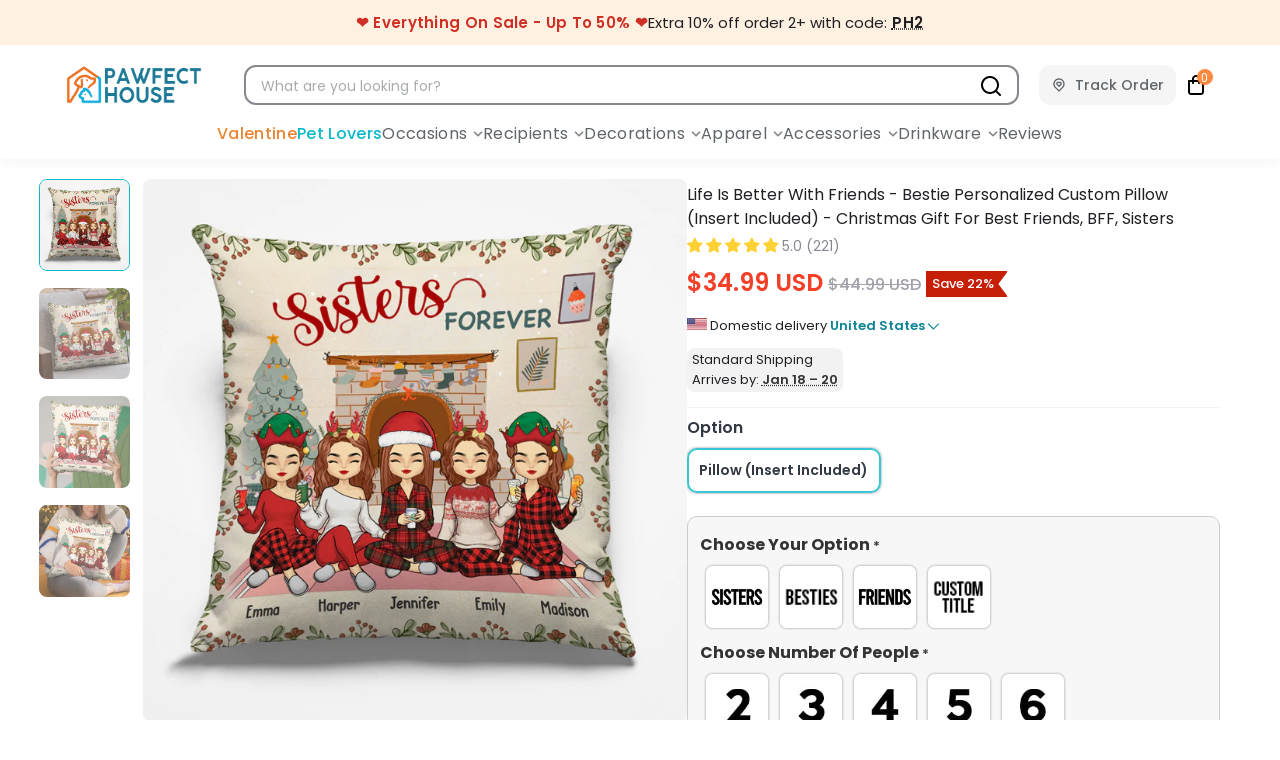

--- FILE ---
content_type: text/css
request_url: https://pawfecthouse.com/cdn/shop/t/317/assets/styles.css?v=10194382824013093851766751784
body_size: 61961
content:
@charset "UTF-8";.surface-pick-up-embed{--surface-pick-up-embed-theme-success-color: rgb(50, 205, 50);--surface-pick-up-embed-theme-error-color: rgb(179, 58, 58);--surface-pick-up-embed-theme-paragraph-font-size: 16px;--surface-pick-up-embed-theme-paragraph-smaller-font-size: calc(var(--surface-pick-up-embed-theme-paragraph-font-size) - 4px);--surface-pick-up-embed-theme-body-font-weight-bold: 600;--surface-pick-up-embed-theme-body-text-color: #808080;--surface-pick-up-embed-theme-link-text-decoration: underline;--surface-pick-up-embed-row-gap: 10px;--surface-pick-up-embed-column-gap: 10px;display:grid;grid-template-columns:min-content auto;row-gap:var(--surface-pick-up-embed-row-gap);column-gap:var(--surface-pick-up-embed-column-gap);justify-content:flex-start;text-align:left}.surface-pick-up-embed__in-stock-icon,.surface-pick-up-embed__out-of-stock-icon{grid-column-start:1;grid-column-end:2;margin-top:3px}.surface-pick-up-embed__in-stock-icon{fill:var(--surface-pick-up-embed-theme-success-color)}.surface-pick-up-embed__out-of-stock-icon{fill:var(--surface-pick-up-embed-theme-error-color)}.surface-pick-up-embed__location-info,.surface-pick-up-embed__modal-btn{grid-column-start:2;grid-column-end:3}.surface-pick-up-embed__location-info{grid-row-start:1;grid-row-end:2}.surface-pick-up-embed__location-availability{margin-top:0;margin-bottom:0;font-family:inherit;font-size:var(--surface-pick-up-embed-theme-paragraph-font-size);font-weight:inherit;color:var(--surface-pick-up-embed-theme-body-text-color)}.surface-pick-up-embed__location-availability b{font-weight:var(--surface-pick-up-embed-theme-body-font-weight-bold)}.surface-pick-up-embed__location-pick-up-time{font-size:var(--surface-pick-up-embed-theme-paragraph-smaller-font-size);color:var(--surface-pick-up-embed-theme-body-text-color)}.surface-pick-up-embed__modal-btn{grid-row-start:2;grid-row-end:3;justify-self:start;padding:0;font-size:var(--surface-pick-up-embed-theme-paragraph-smaller-font-size);color:var(--surface-pick-up-theme-embed-body-text-color);text-align:left;-webkit-text-decoration:var(--surface-pick-up-embed-theme-link-text-decoration);text-decoration:var(--surface-pick-up-embed-theme-link-text-decoration);cursor:pointer;background-color:initial;border:0}.surface-pick-up-items{padding:0;margin:0}.surface-pick-up-item{--surface-pick-up-item-theme-success-color: rgb(50, 205, 50);--surface-pick-up-item-theme-error-color: rgb(179, 58, 58);--surface-pick-up-item-theme-paragraph-font-size: 16px;--surface-pick-up-item-theme-paragraph-smaller-font-size: calc(var(--surface-pick-up-item-theme-paragraph-font-size) - 4px);--surface-pick-up-item-theme-body-font-weight-bold: 600;--surface-pick-up-item-theme-body-text-color: #808080;--surface-pick-up-item-theme-border-color: #d9d9d9;--surface-pick-up-item-theme-link-text-decoration: underline;--surface-pick-up-item-row-gap: 10px;--surface-pick-up-item-column-gap: 5px;--surface-pick-up-item-gap: 28px;display:grid;grid-template-columns:repeat(2,auto) 1fr;row-gap:var(--surface-pick-up-item-row-gap);column-gap:var(--surface-pick-up-item-column-gap);justify-content:flex-start;padding-bottom:var(--surface-pick-up-item-gap);margin:var(--surface-pick-up-item-gap) 0 0;text-align:left;border-bottom:1px solid var(--surface-pick-up-item-theme-border-color)}.surface-pick-up-item:last-child{padding-bottom:0;border-bottom:none}.surface-pick-up-item__header{display:flex;grid-column:span 3;align-items:flex-end}.surface-pick-up-item__pick-up-location{margin-top:0;margin-bottom:0;font-family:inherit;font-size:var(--surface-pick-up-item-theme-paragraph-font-size);font-weight:var(--surface-pick-up-item-theme-body-font-weight-bold);color:var(--surface-pick-up-item-theme-body-text-color)}.surface-pick-up-item__pick-up-distance{padding-left:2rem;margin:0 0 0 auto}.surface-pick-up-item__in-stock-icon,.surface-pick-up-item__out-of-stock-icon{grid-row-start:2;grid-row-end:3;grid-column-start:1;grid-column-end:2;margin-top:1px}.surface-pick-up-item__in-stock-icon{fill:var(--surface-pick-up-item-theme-success-color)}.surface-pick-up-item__out-of-stock-icon{fill:var(--surface-pick-up-item-theme-error-color)}.surface-pick-up-item__availability{grid-row-start:2;grid-row-end:3;grid-column-start:2;grid-column-end:3;font-size:var(--surface-pick-up-item-theme-paragraph-smaller-font-size);color:var(--surface-pick-up-item-theme-body-text-color)}.surface-pick-up-item__address-info{grid-row-start:3;grid-row-end:4;grid-column-start:1;grid-column-end:3;font-size:var(--surface-pick-up-item-theme-paragraph-smaller-font-size);font-style:normal;line-height:1.4;color:var(--surface-pick-up-item-theme-body-text-color)}.surface-pick-up-item__address-info p{margin:0}.surface-pick-up-item__address-info a,.surface-pick-up-item__address-info a:visited{color:inherit;text-decoration:none}.surface-pick-up-item__address-info a:focus,.surface-pick-up-item__address-info a:active,.surface-pick-up-item__address-info a:hover{color:inherit}.surface-pick-up-item__confirm-address{margin-top:var(--surface-pick-up-item-row-gap)}.surface-pick-up-item__confirm-address-icon{display:inline-block;width:10px;height:10px;margin-right:5px}.is-flex{display:flex}.is-inline-flex{display:inline-flex}.is-align-start,.is-align-left{align-items:flex-start}.is-align-end,.is-align-right{align-items:flex-end}.is-align-self-end,.is-align-self-right{align-self:flex-end}.is-align-baseline{align-items:baseline}.is-align-center{align-items:center}.is-align-stretch{align-items:stretch}.is-justify-start,.is-justify-left{justify-content:flex-start}.is-justify-end,.is-justify-right{justify-content:flex-end}.is-justify-center{justify-content:center}.is-justify-space-around{justify-content:space-around}.is-justify-space-between{justify-content:space-between}.is-flex-nowrap{flex-wrap:nowrap}.is-flex-wrap{flex-wrap:wrap}.is-flex-wrap-reverse{flex-wrap:wrap-reverse}.is-flex-row{flex-direction:row}.is-flex-row-reverse{flex-direction:row-reverse}.is-flex-column{flex-direction:column}.is-flex-column-reverse{flex-direction:column-reverse}.is-order-aligned-left{order:-1}@media only screen and (max-width: 480px){.is-order-aligned-left{order:inherit}}.is-order-aligned-right{order:1}@media only screen and (max-width: 480px){.is-order-aligned-right{order:inherit}}.has-padding-top{padding-top:20px}.has-padding-bottom{padding-bottom:20px}.has-padding-left{padding-left:20px}.has-padding-right{padding-right:20px}.has-padding{padding:20px}.has-margin-top{margin-top:20px}.has-margin-bottom{margin-bottom:20px}.text-align-center{text-align:center}.text-align-left,.text-align-start,.text-align-left h1,.text-align-left h2,.text-align-left h3,.text-align-left h1.title,.text-align-left h2.title,.text-align-left h3.title,.text-align-start h1,.text-align-start h2,.text-align-start h3,.text-align-start h1.title,.text-align-start h2.title,.text-align-start h3.title{text-align:left}.text-align-right,.text-align-end,.text-align-right h1,.text-align-right h2,.text-align-right h3,.text-align-right h1.title,.text-align-right h2.title,.text-align-right h3.title,.text-align-end h1,.text-align-end h2,.text-align-end h3,.text-align-end h1.title,.text-align-end h2.title,.text-align-end h3.title{text-align:right}.is-hidden{display:none!important}.is-visible{display:block!important}.is-sr-only{border:none!important;clip:rect(0,0,0,0)!important;height:.01em!important;overflow:hidden!important;padding:0!important;position:absolute!important;white-space:nowrap!important;width:.01em!important}@media only screen and (max-width: 798px){.is-hidden-small{display:none!important}}@media only screen and (min-width: 481px) and (max-width: 799px){.is-hidden-small{display:none!important}}@media only screen and (min-width: 799px) and (max-width: 1024px){.is-hidden-medium{display:none!important}}@media only screen and (min-width: 1025px) and (max-width: 1280px){.is-hidden-large{display:none!important}}@media only screen and (min-width: 1025px){.is-hidden-none-mobile{display:none!important}.jdgm-rev.jdgm-rev{width:calc(25% - 15px)!important}}@media only screen and (max-width: 798px){.is-hidden-mobile-only{display:none!important}}@media only screen and (min-width: 799px){.is-hidden-desktop-only{display:none!important}}@media only screen and (min-width: 1401px){.is-hidden-widescreen{display:none!important}}@media only screen and (max-width: 798px){.is-visible--mobile{display:block!important}}@media only screen and (max-width: 798px){.is-hidden-offset-mobile-only{left:0!important}}.is-invisible{visibility:hidden!important}.index{display:flex;flex-wrap:wrap}.page-blocks{display:flex;flex-wrap:wrap;justify-content:center;width:100%}.shopify-section{width:100%}@media only screen and (max-width: 480px){.shopify-section{width:100%!important;padding-left:0!important;padding-right:0!important}}.section{max-width:1280px;margin-left:auto;margin-right:auto}.section.is-width-wide{width:100%;max-width:none}.section-wrapper{display:flex;flex-wrap:wrap;justify-content:center;width:100%}.section-wrapper--product{max-width:1200px;width:95%;margin-left:auto;margin-right:auto;max-width:100%;overflow-x:hidden}.section-wrapper--product .section{width:100%}.section-wrapper--product .is-width-wide,.section-wrapper--collection .is-width-wide,.section-wrapper--index .is-width-wide,.section-wrapper--page .is-width-wide{width:100vw;position:relative;left:50%;right:50%;margin-left:-50vw;margin-right:-50vw}@media only screen and (max-width: 798px){.mobile_nav-fixed--true .section-wrapper{display:block;margin-top:62px}}@media only screen and (max-width: 798px){.mobile_nav-fixed--true.promo-banner--show .section-wrapper{display:block;margin-top:70px}}.container{position:relative;margin:0 auto;display:flex;flex-wrap:wrap}.container .column,.container .columns{margin-left:10px;margin-right:10px}.product-container{width:100%}.row{display:flex;flex-wrap:wrap;margin-bottom:20px}@media only screen and (max-width: 798px){.row .column,.row .columns{width:100%;margin-left:0;margin-right:0}}[class*=offset-by]{position:relative}.visible{display:block}.one{width:calc(6.25% - 20px)}.two{width:calc(12.5% - 20px)}.three{width:calc(18.75% - 20px)}.four{width:calc(25% - 20px)}.five{width:calc(31.25% - 20px)}.six{width:calc(37.5% - 20px)}.seven{width:calc(43.75% - 20px)}.eight{width:calc(50% - 20px)}.nine{width:calc(56.25% - 20px)}.ten{width:calc(62.5% - 20px)}.eleven{width:calc(68.75% - 20px)}.twelve{width:calc(75% - 20px)}.thirteen{width:calc(81.25% - 20px)}.fourteen{width:calc(87.5% - 20px)}.fifteen{width:calc(93.75% - 20px)}.sixteen,.one-whole{width:calc(100% - 20px)}.one-half{width:calc(50% - 20px)}.one-third{width:calc(33.3333333333% - 20px)}.two-thirds{width:calc(66.6666666667% - 20px)}.one-fourth{width:calc(25% - 20px)}.two-fourths{width:calc(50% - 20px)}.three-fourths{width:calc(75% - 20px)}.one-fifth{width:calc(20% - 20px)}.two-fifths{width:calc(40% - 20px)}.three-fifths{width:calc(60% - 20px)}.four-fifths{width:calc(80% - 20px)}.one-sixth{width:calc(16.6666666667% - 20px)}.two-sixths{width:calc(33.3333333333% - 20px)}.three-sixths{width:calc(50% - 20px)}.four-sixths{width:calc(66.6666666667% - 20px)}.five-sixths{width:calc(83.3333333333% - 20px)}.one-seventh{width:calc(14.2857142857% - 20px)}.two-sevenths{width:calc(28.5714285714% - 20px)}.three-sevenths{width:calc(42.8571428571% - 20px)}.four-sevenths{width:calc(57.1428571429% - 20px)}.five-sevenths{width:calc(71.4285714286% - 20px)}.one-eighth{width:calc(12.5% - 20px)}.two-eighths{width:calc(25% - 20px)}.three-eighths{width:calc(37.5% - 20px)}.four-eighths{width:calc(50% - 20px)}.five-eighths{width:calc(62.5% - 20px)}.six-eighths{width:calc(75% - 20px)}.seven-eighths{width:calc(87.5% - 20px)}.one-tenth{width:calc(10% - 20px)}.two-tenths{width:calc(20% - 20px)}.three-tenths{width:calc(30% - 20px)}.four-tenths{width:calc(40% - 20px)}.five-tenths{width:calc(50% - 20px)}.six-tenths{width:calc(60% - 20px)}.seven-tenths{width:calc(70% - 20px)}.eight-tenths{width:calc(80% - 20px)}.nine-tenths{width:calc(90% - 20px)}.one-twelfth{width:calc(8.3333333333% - 20px)}.two-twelfths{width:calc(16.6666666667% - 20px)}.three-twelfths{width:calc(25% - 20px)}.four-twelfths{width:calc(33.3333333333% - 20px)}.five-twelfths{width:calc(41.6666666667% - 20px)}.six-twelfths{width:calc(50% - 20px)}.seven-twelfths{width:calc(58.3333333333% - 20px)}.eight-twelfths{width:calc(66.6666666667% - 20px)}.nine-twelfths{width:calc(75% - 20px)}.ten-twelfths{width:calc(83.3333333333% - 20px)}.eleven-twelfths{width:calc(91.6666666667% - 20px)}.offset-by-one{left:6.25%}.offset-by-two{left:12.5%}.offset-by-three{left:18.75%}.offset-by-four{left:25%}.offset-by-five{left:31.25%}.offset-by-six{left:37.5%}.offset-by-seven{left:43.75%}.offset-by-eight{left:50%}.offset-by-nine{left:56.25%}.offset-by-ten{left:62.5%}.offset-by-eleven{left:68.75%}.offset-by-twelve{left:75%}.offset-by-thirteen{left:81.25%}.offset-by-fourteen{left:87.5%}.offset-by-fifteen{left:93.75%}.equal-columns--outside-trim .one-half:nth-of-type(2n),.equal-columns--outside-trim .eight:nth-of-type(2n),.equal-columns--outside-trim .one-third:nth-of-type(3n),.equal-columns--outside-trim .one-fourth:nth-of-type(4n),.equal-columns--outside-trim .four:nth-of-type(4n),.equal-columns--outside-trim .one-fifth:nth-of-type(5n),.equal-columns--outside-trim .one-sixth:nth-of-type(6n),.equal-columns--outside-trim .one-seventh:nth-of-type(7n),.equal-columns--outside-trim .two:nth-of-type(8n){margin-right:0}.equal-columns--outside-trim .one-half:nth-of-type(odd),.equal-columns--outside-trim .eight:nth-of-type(odd),.equal-columns--outside-trim .one-third:nth-of-type(3n+1),.equal-columns--outside-trim .one-fourth:nth-of-type(4n+1),.equal-columns--outside-trim .four:nth-of-type(4n+1),.equal-columns--outside-trim .one-fifth:nth-of-type(5n+1),.equal-columns--outside-trim .one-sixth:nth-of-type(6n+1),.equal-columns--outside-trim .one-seventh:nth-of-type(7n+1),.equal-columns--outside-trim .two:nth-of-type(8n+1){margin-left:0}.equal-columns--outside-trim .one-whole:nth-of-type(n+1){width:100%;margin-right:0;margin-left:0}.equal-columns--outside-trim .one-half{width:calc(50% - 10px)}.equal-columns--outside-trim .one-third{width:calc(33.3333333333% - (20px - (20px / 3)))}.equal-columns--outside-trim .one-fifth{width:calc(20% - 16px)}.equal-columns--outside-trim .one-fourth{width:calc(25% - 15px)}.equal-columns--outside-trim .one-sixth{width:calc(16.6666666667% - (20px - (20px / 6)))}.equal-columns--outside-trim .one-seventh{width:calc(14.2857142857% - (20px - (20px / 7)))}.equal-columns--outside-trim .two{width:calc(12.5% - 17.5px)}.equal-columns--outside-trim .four{width:calc(25% - 15px)}.equal-columns--outside-trim .seven{width:calc(43.75% - 10px)}.equal-columns--outside-trim .eight{width:calc(50% - 10px)}.equal-columns--outside-trim .nine{width:calc(56.25% - 10px)}.has-no-side-gutter.has-background{padding-right:0;padding-left:0}.has-no-side-gutter .one-whole,.has-no-side-gutter .one-half,.has-no-side-gutter .eight,.has-no-side-gutter .one-third,.has-no-side-gutter .two-thirds,.has-no-side-gutter .one-fourth,.has-no-side-gutter .four,.has-no-side-gutter .one-fifth,.has-no-side-gutter .three-fifths,.has-no-side-gutter .two-fifths,.has-no-side-gutter .one-sixth,.has-no-side-gutter .one-seventh,.has-no-side-gutter .one-eighth,.has-no-side-gutter .two{margin-right:0;margin-left:0}.has-no-side-gutter .one-whole{width:100%}.has-no-side-gutter .one-half{width:50%}.has-no-side-gutter .one-third{width:33.3333333333%}.has-no-side-gutter .one-fourth{width:25%}.has-no-side-gutter .one-fifth{width:20%}.has-no-side-gutter .two-fifths{width:40%}.has-no-side-gutter .three-fifths{width:60%}.has-no-side-gutter .one-sixth{width:16.6666666667%}.has-no-side-gutter .one-seventh{width:14.2857142857%}.has-no-side-gutter .one-eighth{width:12.5%}.has-no-side-gutter .two-thirds{width:66.6666666667%}.has-no-side-gutter .two{width:12.5%}.has-no-side-gutter .four{width:25%}.has-no-side-gutter .seven{width:43.75%}.has-no-side-gutter .eight{width:50%}.has-no-side-gutter .nine{width:56.25%}.show{display:block!important}.hide{display:none!important}.text-left{text-align:left!important}.text-right{text-align:right!important}.text-center{text-align:center!important}@media only screen and (max-width: 1024px){.large-down--hidden{display:none}.large-down--visible{display:block}.large-down--one{width:calc(6.25% - 20px)}.large-down--two{width:calc(12.5% - 20px)}.large-down--three{width:calc(18.75% - 20px)}.large-down--four{width:calc(25% - 20px)}.large-down--five{width:calc(31.25% - 20px)}.large-down--six{width:calc(37.5% - 20px)}.large-down--seven{width:calc(43.75% - 20px)}.large-down--eight{width:calc(50% - 20px)}.large-down--nine{width:calc(56.25% - 20px)}.large-down--ten{width:calc(62.5% - 20px)}.large-down--eleven{width:calc(68.75% - 20px)}.large-down--twelve{width:calc(75% - 20px)}.large-down--thirteen{width:calc(81.25% - 20px)}.large-down--fourteen{width:calc(87.5% - 20px)}.large-down--fifteen{width:calc(93.75% - 20px)}.large-down--sixteen,.large-down--one-whole{width:calc(100% - 20px)}.large-down--one-half{width:calc(50% - 20px)}.large-down--one-third{width:calc(33.3333333333% - 20px)}.large-down--two-thirds{width:calc(66.6666666667% - 20px)}.large-down--one-fourth{width:calc(25% - 20px)}.large-down--two-fourths{width:calc(50% - 20px)}.large-down--three-fourths{width:calc(75% - 20px)}.large-down--one-fifth{width:calc(20% - 20px)}.large-down--two-fifths{width:calc(40% - 20px)}.large-down--three-fifths{width:calc(60% - 20px)}.large-down--four-fifths{width:calc(80% - 20px)}.large-down--one-sixth{width:calc(16.6666666667% - 20px)}.large-down--two-sixths{width:calc(33.3333333333% - 20px)}.large-down--three-sixths{width:calc(50% - 20px)}.large-down--four-sixths{width:calc(66.6666666667% - 20px)}.large-down--five-sixths{width:calc(83.3333333333% - 20px)}.large-down--one-seventh{width:calc(14.2857142857% - 20px)}.large-down--two-sevenths{width:calc(28.5714285714% - 20px)}.large-down--three-sevenths{width:calc(42.8571428571% - 20px)}.large-down--four-sevenths{width:calc(57.1428571429% - 20px)}.large-down--five-sevenths{width:calc(71.4285714286% - 20px)}.large-down--one-eighth{width:calc(12.5% - 20px)}.large-down--two-eighths{width:calc(25% - 20px)}.large-down--three-eighths{width:calc(37.5% - 20px)}.large-down--four-eighths{width:calc(50% - 20px)}.large-down--five-eighths{width:calc(62.5% - 20px)}.large-down--six-eighths{width:calc(75% - 20px)}.large-down--seven-eighths{width:calc(87.5% - 20px)}.large-down--one-tenth{width:calc(10% - 20px)}.large-down--two-tenths{width:calc(20% - 20px)}.large-down--three-tenths{width:calc(30% - 20px)}.large-down--four-tenths{width:calc(40% - 20px)}.large-down--five-tenths{width:calc(50% - 20px)}.large-down--six-tenths{width:calc(60% - 20px)}.large-down--seven-tenths{width:calc(70% - 20px)}.large-down--eight-tenths{width:calc(80% - 20px)}.large-down--nine-tenths{width:calc(90% - 20px)}.large-down--one-twelfth{width:calc(8.3333333333% - 20px)}.large-down--two-twelfths{width:calc(16.6666666667% - 20px)}.large-down--three-twelfths{width:calc(25% - 20px)}.large-down--four-twelfths{width:calc(33.3333333333% - 20px)}.large-down--five-twelfths{width:calc(41.6666666667% - 20px)}.large-down--six-twelfths{width:calc(50% - 20px)}.large-down--seven-twelfths{width:calc(58.3333333333% - 20px)}.large-down--eight-twelfths{width:calc(66.6666666667% - 20px)}.large-down--nine-twelfths{width:calc(75% - 20px)}.large-down--ten-twelfths{width:calc(83.3333333333% - 20px)}.large-down--eleven-twelfths{width:calc(91.6666666667% - 20px)}.large-down--offset-by-one{left:6.25%}.large-down--offset-by-two{left:12.5%}.large-down--offset-by-three{left:18.75%}.large-down--offset-by-four{left:25%}.large-down--offset-by-five{left:31.25%}.large-down--offset-by-six{left:37.5%}.large-down--offset-by-seven{left:43.75%}.large-down--offset-by-eight{left:50%}.large-down--offset-by-nine{left:56.25%}.large-down--offset-by-ten{left:62.5%}.large-down--offset-by-eleven{left:68.75%}.large-down--offset-by-twelve{left:75%}.large-down--offset-by-thirteen{left:81.25%}.large-down--offset-by-fourteen{left:87.5%}.large-down--offset-by-fifteen{left:93.75%}.equal-columns--outside-trim .large-down--one-half:nth-of-type(2n),.equal-columns--outside-trim .large-down--eight:nth-of-type(2n),.equal-columns--outside-trim .large-down--one-third:nth-of-type(3n),.equal-columns--outside-trim .large-down--one-fourth:nth-of-type(4n),.equal-columns--outside-trim .large-down--four:nth-of-type(4n),.equal-columns--outside-trim .large-down--one-fifth:nth-of-type(5n),.equal-columns--outside-trim .large-down--one-sixth:nth-of-type(6n),.equal-columns--outside-trim .large-down--one-seventh:nth-of-type(7n),.equal-columns--outside-trim .large-down--two:nth-of-type(8n){margin-right:0}.equal-columns--outside-trim .large-down--one-half:nth-of-type(odd),.equal-columns--outside-trim .large-down--eight:nth-of-type(odd),.equal-columns--outside-trim .large-down--one-third:nth-of-type(3n+1),.equal-columns--outside-trim .large-down--one-fourth:nth-of-type(4n+1),.equal-columns--outside-trim .large-down--four:nth-of-type(4n+1),.equal-columns--outside-trim .large-down--one-fifth:nth-of-type(5n+1),.equal-columns--outside-trim .large-down--one-sixth:nth-of-type(6n+1),.equal-columns--outside-trim .large-down--one-seventh:nth-of-type(7n+1),.equal-columns--outside-trim .large-down--two:nth-of-type(8n+1){margin-left:0}}@media only screen and (max-width: 1024px) and (max-width: 1024px){.equal-columns--outside-trim .large-down--one-half.large-down--one-half,.equal-columns--outside-trim .large-down--eight.large-down--eight,.equal-columns--outside-trim .large-down--one-third.large-down--one-third,.equal-columns--outside-trim .large-down--one-fourth.large-down--one-fourth,.equal-columns--outside-trim .large-down--four.large-down--four,.equal-columns--outside-trim .large-down--one-fifth.large-down--one-fifth,.equal-columns--outside-trim .large-down--one-sixth.large-down--one-sixth,.equal-columns--outside-trim .large-down--one-seventh.large-down--one-seventh,.equal-columns--outside-trim .large-down--two.large-down--two{margin-left:10px;margin-right:10px}.equal-columns--outside-trim .large-down--one-half:nth-of-type(2n),.equal-columns--outside-trim .large-down--eight:nth-of-type(2n),.equal-columns--outside-trim .large-down--one-third:nth-of-type(3n),.equal-columns--outside-trim .large-down--one-fourth:nth-of-type(4n),.equal-columns--outside-trim .large-down--four:nth-of-type(4n),.equal-columns--outside-trim .large-down--one-fifth:nth-of-type(5n),.equal-columns--outside-trim .large-down--one-sixth:nth-of-type(6n),.equal-columns--outside-trim .large-down--one-seventh:nth-of-type(7n),.equal-columns--outside-trim .large-down--two:nth-of-type(8n){margin-right:0}.equal-columns--outside-trim .large-down--one-half:nth-of-type(odd),.equal-columns--outside-trim .large-down--eight:nth-of-type(odd),.equal-columns--outside-trim .large-down--one-third:nth-of-type(3n+1),.equal-columns--outside-trim .large-down--one-fourth:nth-of-type(4n+1),.equal-columns--outside-trim .large-down--four:nth-of-type(4n+1),.equal-columns--outside-trim .large-down--one-fifth:nth-of-type(5n+1),.equal-columns--outside-trim .large-down--one-sixth:nth-of-type(6n+1),.equal-columns--outside-trim .large-down--one-seventh:nth-of-type(7n+1),.equal-columns--outside-trim .large-down--two:nth-of-type(8n+1){margin-left:0}}@media only screen and (max-width: 1024px){.equal-columns--outside-trim .large-down--one-whole:nth-of-type(n+1){width:100%;margin-right:0;margin-left:0}}@media only screen and (max-width: 1024px){.equal-columns--outside-trim .large-down--one-half{width:calc(50% - 10px)}}@media only screen and (max-width: 1024px){.equal-columns--outside-trim .large-down--one-third{width:calc(33.3333333333% - (20px - (20px / 3)))}}@media only screen and (max-width: 1024px){.equal-columns--outside-trim .large-down--one-fifth{width:calc(20% - 16px)}}@media only screen and (max-width: 1024px){.equal-columns--outside-trim .large-down--one-fourth{width:calc(25% - 15px)}}@media only screen and (max-width: 1024px){.equal-columns--outside-trim .large-down--one-sixth{width:calc(16.6666666667% - (20px - (20px / 6)))}}@media only screen and (max-width: 1024px){.equal-columns--outside-trim .large-down--one-seventh{width:calc(14.2857142857% - (20px - (20px / 7)))}}@media only screen and (max-width: 1024px){.equal-columns--outside-trim .large-down--two{width:calc(12.5% - 17.5px)}}@media only screen and (max-width: 1024px){.equal-columns--outside-trim .large-down--four{width:calc(25% - 15px)}}@media only screen and (max-width: 1024px){.equal-columns--outside-trim .large-down--seven{width:calc(43.75% - 10px)}}@media only screen and (max-width: 1024px){.equal-columns--outside-trim .large-down--eight{width:calc(50% - 10px)}}@media only screen and (max-width: 1024px){.equal-columns--outside-trim .large-down--nine{width:calc(56.25% - 10px)}}@media only screen and (max-width: 1024px){.has-no-side-gutter.has-background{padding-right:0;padding-left:0}.has-no-side-gutter .large-down--one-whole,.has-no-side-gutter .large-down--one-half,.has-no-side-gutter .large-down--eight,.has-no-side-gutter .large-down--one-third,.has-no-side-gutter .large-down--two-thirds,.has-no-side-gutter .large-down--one-fourth,.has-no-side-gutter .large-down--four,.has-no-side-gutter .large-down--one-fifth,.has-no-side-gutter .large-down--three-fifths,.has-no-side-gutter .large-down--two-fifths,.has-no-side-gutter .large-down--one-sixth,.has-no-side-gutter .large-down--one-seventh,.has-no-side-gutter .large-down--one-eighth,.has-no-side-gutter .large-down--two{margin-right:0;margin-left:0}.has-no-side-gutter .large-down--one-whole{width:100%}.has-no-side-gutter .large-down--one-half{width:50%}.has-no-side-gutter .large-down--one-third{width:33.3333333333%}.has-no-side-gutter .large-down--one-fourth{width:25%}.has-no-side-gutter .large-down--one-fifth{width:20%}.has-no-side-gutter .large-down--two-fifths{width:40%}.has-no-side-gutter .large-down--three-fifths{width:60%}.has-no-side-gutter .large-down--one-sixth{width:16.6666666667%}.has-no-side-gutter .large-down--one-seventh{width:14.2857142857%}.has-no-side-gutter .large-down--one-eighth{width:12.5%}.has-no-side-gutter .large-down--two-thirds{width:66.6666666667%}.has-no-side-gutter .large-down--two{width:12.5%}.has-no-side-gutter .large-down--four{width:25%}.has-no-side-gutter .large-down--seven{width:43.75%}.has-no-side-gutter .large-down--eight{width:50%}.has-no-side-gutter .large-down--nine{width:56.25%}}@media only screen and (max-width: 1024px){.large-down--show{display:block!important}}@media only screen and (max-width: 1024px){.large-down--hide{display:none!important}}@media only screen and (max-width: 1024px){.large-down--text-left{text-align:left!important}}@media only screen and (max-width: 1024px){.large-down--text-right{text-align:right!important}}@media only screen and (max-width: 1024px){.large-down--text-center{text-align:center!important}}@media only screen and (min-width: 799px) and (max-width: 1024px){.medium--text_center{text-align:center}.medium--justify_center{justify-content:center}}@media only screen and (max-width: 798px){.medium-down--hidden{display:none}.medium-down--visible{display:block}.medium-down--one{width:calc(6.25% - 20px)}.medium-down--two{width:calc(12.5% - 20px)}.medium-down--three{width:calc(18.75% - 20px)}.medium-down--four{width:calc(25% - 20px)}.medium-down--five{width:calc(31.25% - 20px)}.medium-down--six{width:calc(37.5% - 20px)}.medium-down--seven{width:calc(43.75% - 20px)}.medium-down--eight{width:calc(50% - 20px)}.medium-down--nine{width:calc(56.25% - 20px)}.medium-down--ten{width:calc(62.5% - 20px)}.medium-down--eleven{width:calc(68.75% - 20px)}.medium-down--twelve{width:calc(75% - 20px)}.medium-down--thirteen{width:calc(81.25% - 20px)}.medium-down--fourteen{width:calc(87.5% - 20px)}.medium-down--fifteen{width:calc(93.75% - 20px)}.medium-down--sixteen,.medium-down--one-whole{width:calc(100% - 20px)}.medium-down--one-half{width:calc(50% - 20px)}.medium-down--one-third{width:calc(33.3333333333% - 20px)}.medium-down--two-thirds{width:calc(66.6666666667% - 20px)}.medium-down--one-fourth{width:calc(25% - 20px)}.medium-down--two-fourths{width:calc(50% - 20px)}.medium-down--three-fourths{width:calc(75% - 20px)}.medium-down--one-fifth{width:calc(20% - 20px)}.medium-down--two-fifths{width:calc(40% - 20px)}.medium-down--three-fifths{width:calc(60% - 20px)}.medium-down--four-fifths{width:calc(80% - 20px)}.medium-down--one-sixth{width:calc(16.6666666667% - 20px)}.medium-down--two-sixths{width:calc(33.3333333333% - 20px)}.medium-down--three-sixths{width:calc(50% - 20px)}.medium-down--four-sixths{width:calc(66.6666666667% - 20px)}.medium-down--five-sixths{width:calc(83.3333333333% - 20px)}.medium-down--one-seventh{width:calc(14.2857142857% - 20px)}.medium-down--two-sevenths{width:calc(28.5714285714% - 20px)}.medium-down--three-sevenths{width:calc(42.8571428571% - 20px)}.medium-down--four-sevenths{width:calc(57.1428571429% - 20px)}.medium-down--five-sevenths{width:calc(71.4285714286% - 20px)}.medium-down--one-eighth{width:calc(12.5% - 20px)}.medium-down--two-eighths{width:calc(25% - 20px)}.medium-down--three-eighths{width:calc(37.5% - 20px)}.medium-down--four-eighths{width:calc(50% - 20px)}.medium-down--five-eighths{width:calc(62.5% - 20px)}.medium-down--six-eighths{width:calc(75% - 20px)}.medium-down--seven-eighths{width:calc(87.5% - 20px)}.medium-down--one-tenth{width:calc(10% - 20px)}.medium-down--two-tenths{width:calc(20% - 20px)}.medium-down--three-tenths{width:calc(30% - 20px)}.medium-down--four-tenths{width:calc(40% - 20px)}.medium-down--five-tenths{width:calc(50% - 20px)}.medium-down--six-tenths{width:calc(60% - 20px)}.medium-down--seven-tenths{width:calc(70% - 20px)}.medium-down--eight-tenths{width:calc(80% - 20px)}.medium-down--nine-tenths{width:calc(90% - 20px)}.medium-down--one-twelfth{width:calc(8.3333333333% - 20px)}.medium-down--two-twelfths{width:calc(16.6666666667% - 20px)}.medium-down--three-twelfths{width:calc(25% - 20px)}.medium-down--four-twelfths{width:calc(33.3333333333% - 20px)}.medium-down--five-twelfths{width:calc(41.6666666667% - 20px)}.medium-down--six-twelfths{width:calc(50% - 20px)}.medium-down--seven-twelfths{width:calc(58.3333333333% - 20px)}.medium-down--eight-twelfths{width:calc(66.6666666667% - 20px)}.medium-down--nine-twelfths{width:calc(75% - 20px)}.medium-down--ten-twelfths{width:calc(83.3333333333% - 20px)}.medium-down--eleven-twelfths{width:calc(91.6666666667% - 20px)}.medium-down--offset-by-one{left:6.25%}.medium-down--offset-by-two{left:12.5%}.medium-down--offset-by-three{left:18.75%}.medium-down--offset-by-four{left:25%}.medium-down--offset-by-five{left:31.25%}.medium-down--offset-by-six{left:37.5%}.medium-down--offset-by-seven{left:43.75%}.medium-down--offset-by-eight{left:50%}.medium-down--offset-by-nine{left:56.25%}.medium-down--offset-by-ten{left:62.5%}.medium-down--offset-by-eleven{left:68.75%}.medium-down--offset-by-twelve{left:75%}.medium-down--offset-by-thirteen{left:81.25%}.medium-down--offset-by-fourteen{left:87.5%}.medium-down--offset-by-fifteen{left:93.75%}.equal-columns--outside-trim .medium-down--one-half:nth-of-type(2n),.equal-columns--outside-trim .medium-down--eight:nth-of-type(2n),.equal-columns--outside-trim .medium-down--one-third:nth-of-type(3n),.equal-columns--outside-trim .medium-down--one-fourth:nth-of-type(4n),.equal-columns--outside-trim .medium-down--four:nth-of-type(4n),.equal-columns--outside-trim .medium-down--one-fifth:nth-of-type(5n),.equal-columns--outside-trim .medium-down--one-sixth:nth-of-type(6n),.equal-columns--outside-trim .medium-down--one-seventh:nth-of-type(7n),.equal-columns--outside-trim .medium-down--two:nth-of-type(8n){margin-right:0}.equal-columns--outside-trim .medium-down--one-half:nth-of-type(odd),.equal-columns--outside-trim .medium-down--eight:nth-of-type(odd),.equal-columns--outside-trim .medium-down--one-third:nth-of-type(3n+1),.equal-columns--outside-trim .medium-down--one-fourth:nth-of-type(4n+1),.equal-columns--outside-trim .medium-down--four:nth-of-type(4n+1),.equal-columns--outside-trim .medium-down--one-fifth:nth-of-type(5n+1),.equal-columns--outside-trim .medium-down--one-sixth:nth-of-type(6n+1),.equal-columns--outside-trim .medium-down--one-seventh:nth-of-type(7n+1),.equal-columns--outside-trim .medium-down--two:nth-of-type(8n+1){margin-left:0}}@media only screen and (max-width: 798px) and (max-width: 798px){.equal-columns--outside-trim .medium-down--one-half.medium-down--one-half,.equal-columns--outside-trim .medium-down--eight.medium-down--eight,.equal-columns--outside-trim .medium-down--one-third.medium-down--one-third,.equal-columns--outside-trim .medium-down--one-fourth.medium-down--one-fourth,.equal-columns--outside-trim .medium-down--four.medium-down--four,.equal-columns--outside-trim .medium-down--one-fifth.medium-down--one-fifth,.equal-columns--outside-trim .medium-down--one-sixth.medium-down--one-sixth,.equal-columns--outside-trim .medium-down--one-seventh.medium-down--one-seventh,.equal-columns--outside-trim .medium-down--two.medium-down--two{margin-left:10px;margin-right:10px}.equal-columns--outside-trim .medium-down--one-half:nth-of-type(2n),.equal-columns--outside-trim .medium-down--eight:nth-of-type(2n),.equal-columns--outside-trim .medium-down--one-third:nth-of-type(3n),.equal-columns--outside-trim .medium-down--one-fourth:nth-of-type(4n),.equal-columns--outside-trim .medium-down--four:nth-of-type(4n),.equal-columns--outside-trim .medium-down--one-fifth:nth-of-type(5n),.equal-columns--outside-trim .medium-down--one-sixth:nth-of-type(6n),.equal-columns--outside-trim .medium-down--one-seventh:nth-of-type(7n),.equal-columns--outside-trim .medium-down--two:nth-of-type(8n){margin-right:0}.equal-columns--outside-trim .medium-down--one-half:nth-of-type(odd),.equal-columns--outside-trim .medium-down--eight:nth-of-type(odd),.equal-columns--outside-trim .medium-down--one-third:nth-of-type(3n+1),.equal-columns--outside-trim .medium-down--one-fourth:nth-of-type(4n+1),.equal-columns--outside-trim .medium-down--four:nth-of-type(4n+1),.equal-columns--outside-trim .medium-down--one-fifth:nth-of-type(5n+1),.equal-columns--outside-trim .medium-down--one-sixth:nth-of-type(6n+1),.equal-columns--outside-trim .medium-down--one-seventh:nth-of-type(7n+1),.equal-columns--outside-trim .medium-down--two:nth-of-type(8n+1){margin-left:0}}@media only screen and (max-width: 798px){.equal-columns--outside-trim .medium-down--one-whole:nth-of-type(n+1){width:100%;margin-right:0;margin-left:0}}@media only screen and (max-width: 798px){.equal-columns--outside-trim .medium-down--one-half{width:calc(50% - 10px)}}@media only screen and (max-width: 798px){.equal-columns--outside-trim .medium-down--one-third{width:calc(33.3333333333% - (20px - (20px / 3)))}}@media only screen and (max-width: 798px){.equal-columns--outside-trim .medium-down--one-fifth{width:calc(20% - 16px)}}@media only screen and (max-width: 798px){.equal-columns--outside-trim .medium-down--one-fourth{width:calc(25% - 15px)}}@media only screen and (max-width: 798px){.equal-columns--outside-trim .medium-down--one-sixth{width:calc(16.6666666667% - (20px - (20px / 6)))}}@media only screen and (max-width: 798px){.equal-columns--outside-trim .medium-down--one-seventh{width:calc(14.2857142857% - (20px - (20px / 7)))}}@media only screen and (max-width: 798px){.equal-columns--outside-trim .medium-down--two{width:calc(12.5% - 17.5px)}}@media only screen and (max-width: 798px){.equal-columns--outside-trim .medium-down--four{width:calc(25% - 15px)}}@media only screen and (max-width: 798px){.equal-columns--outside-trim .medium-down--seven{width:calc(43.75% - 10px)}}@media only screen and (max-width: 798px){.equal-columns--outside-trim .medium-down--eight{width:calc(50% - 10px)}}@media only screen and (max-width: 798px){.equal-columns--outside-trim .medium-down--nine{width:calc(56.25% - 10px)}}@media only screen and (max-width: 798px){.has-no-side-gutter.has-background{padding-right:0;padding-left:0}.has-no-side-gutter .medium-down--one-whole,.has-no-side-gutter .medium-down--one-half,.has-no-side-gutter .medium-down--eight,.has-no-side-gutter .medium-down--one-third,.has-no-side-gutter .medium-down--two-thirds,.has-no-side-gutter .medium-down--one-fourth,.has-no-side-gutter .medium-down--four,.has-no-side-gutter .medium-down--one-fifth,.has-no-side-gutter .medium-down--three-fifths,.has-no-side-gutter .medium-down--two-fifths,.has-no-side-gutter .medium-down--one-sixth,.has-no-side-gutter .medium-down--one-seventh,.has-no-side-gutter .medium-down--one-eighth,.has-no-side-gutter .medium-down--two{margin-right:0;margin-left:0}.has-no-side-gutter .medium-down--one-whole{width:100%}.has-no-side-gutter .medium-down--one-half{width:50%}.has-no-side-gutter .medium-down--one-third{width:33.3333333333%}.has-no-side-gutter .medium-down--one-fourth{width:25%}.has-no-side-gutter .medium-down--one-fifth{width:20%}.has-no-side-gutter .medium-down--two-fifths{width:40%}.has-no-side-gutter .medium-down--three-fifths{width:60%}.has-no-side-gutter .medium-down--one-sixth{width:16.6666666667%}.has-no-side-gutter .medium-down--one-seventh{width:14.2857142857%}.has-no-side-gutter .medium-down--one-eighth{width:12.5%}.has-no-side-gutter .medium-down--two-thirds{width:66.6666666667%}.has-no-side-gutter .medium-down--two{width:12.5%}.has-no-side-gutter .medium-down--four{width:25%}.has-no-side-gutter .medium-down--seven{width:43.75%}.has-no-side-gutter .medium-down--eight{width:50%}.has-no-side-gutter .medium-down--nine{width:56.25%}}@media only screen and (max-width: 798px){.medium-down--show{display:block!important}}@media only screen and (max-width: 798px){.medium-down--hide{display:none!important}}@media only screen and (max-width: 798px){.medium-down--text-left{text-align:left!important}}@media only screen and (max-width: 798px){.medium-down--text-right{text-align:right!important}}@media only screen and (max-width: 798px){.medium-down--text-center{text-align:center!important}}@media only screen and (max-width: 480px){.small-down--hidden{display:none}.small-down--visible{display:block}.small-down--one{width:calc(6.25% - 20px)}.small-down--two{width:calc(12.5% - 20px)}.small-down--three{width:calc(18.75% - 20px)}.small-down--four{width:calc(25% - 20px)}.small-down--five{width:calc(31.25% - 20px)}.small-down--six{width:calc(37.5% - 20px)}.small-down--seven{width:calc(43.75% - 20px)}.small-down--eight{width:calc(50% - 20px)}.small-down--nine{width:calc(56.25% - 20px)}.small-down--ten{width:calc(62.5% - 20px)}.small-down--eleven{width:calc(68.75% - 20px)}.small-down--twelve{width:calc(75% - 20px)}.small-down--thirteen{width:calc(81.25% - 20px)}.small-down--fourteen{width:calc(87.5% - 20px)}.small-down--fifteen{width:calc(93.75% - 20px)}.small-down--sixteen,.small-down--one-whole{width:calc(100% - 20px)}.small-down--one-half{width:calc(50% - 20px)}.small-down--one-third{width:calc(33.3333333333% - 20px)}.small-down--two-thirds{width:calc(66.6666666667% - 20px)}.small-down--one-fourth{width:calc(25% - 20px)}.small-down--two-fourths{width:calc(50% - 20px)}.small-down--three-fourths{width:calc(75% - 20px)}.small-down--one-fifth{width:calc(20% - 20px)}.small-down--two-fifths{width:calc(40% - 20px)}.small-down--three-fifths{width:calc(60% - 20px)}.small-down--four-fifths{width:calc(80% - 20px)}.small-down--one-sixth{width:calc(16.6666666667% - 20px)}.small-down--two-sixths{width:calc(33.3333333333% - 20px)}.small-down--three-sixths{width:calc(50% - 20px)}.small-down--four-sixths{width:calc(66.6666666667% - 20px)}.small-down--five-sixths{width:calc(83.3333333333% - 20px)}.small-down--one-seventh{width:calc(14.2857142857% - 20px)}.small-down--two-sevenths{width:calc(28.5714285714% - 20px)}.small-down--three-sevenths{width:calc(42.8571428571% - 20px)}.small-down--four-sevenths{width:calc(57.1428571429% - 20px)}.small-down--five-sevenths{width:calc(71.4285714286% - 20px)}.small-down--one-eighth{width:calc(12.5% - 20px)}.small-down--two-eighths{width:calc(25% - 20px)}.small-down--three-eighths{width:calc(37.5% - 20px)}.small-down--four-eighths{width:calc(50% - 20px)}.small-down--five-eighths{width:calc(62.5% - 20px)}.small-down--six-eighths{width:calc(75% - 20px)}.small-down--seven-eighths{width:calc(87.5% - 20px)}.small-down--one-tenth{width:calc(10% - 20px)}.small-down--two-tenths{width:calc(20% - 20px)}.small-down--three-tenths{width:calc(30% - 20px)}.small-down--four-tenths{width:calc(40% - 20px)}.small-down--five-tenths{width:calc(50% - 20px)}.small-down--six-tenths{width:calc(60% - 20px)}.small-down--seven-tenths{width:calc(70% - 20px)}.small-down--eight-tenths{width:calc(80% - 20px)}.small-down--nine-tenths{width:calc(90% - 20px)}.small-down--one-twelfth{width:calc(8.3333333333% - 20px)}.small-down--two-twelfths{width:calc(16.6666666667% - 20px)}.small-down--three-twelfths{width:calc(25% - 20px)}.small-down--four-twelfths{width:calc(33.3333333333% - 20px)}.small-down--five-twelfths{width:calc(41.6666666667% - 20px)}.small-down--six-twelfths{width:calc(50% - 20px)}.small-down--seven-twelfths{width:calc(58.3333333333% - 20px)}.small-down--eight-twelfths{width:calc(66.6666666667% - 20px)}.small-down--nine-twelfths{width:calc(75% - 20px)}.small-down--ten-twelfths{width:calc(83.3333333333% - 20px)}.small-down--eleven-twelfths{width:calc(91.6666666667% - 20px)}.small-down--offset-by-one{left:6.25%}.small-down--offset-by-two{left:12.5%}.small-down--offset-by-three{left:18.75%}.small-down--offset-by-four{left:25%}.small-down--offset-by-five{left:31.25%}.small-down--offset-by-six{left:37.5%}.small-down--offset-by-seven{left:43.75%}.small-down--offset-by-eight{left:50%}.small-down--offset-by-nine{left:56.25%}.small-down--offset-by-ten{left:62.5%}.small-down--offset-by-eleven{left:68.75%}.small-down--offset-by-twelve{left:75%}.small-down--offset-by-thirteen{left:81.25%}.small-down--offset-by-fourteen{left:87.5%}.small-down--offset-by-fifteen{left:93.75%}.equal-columns--outside-trim .small-down--one-half:nth-of-type(2n),.equal-columns--outside-trim .small-down--eight:nth-of-type(2n),.equal-columns--outside-trim .small-down--one-third:nth-of-type(3n),.equal-columns--outside-trim .small-down--one-fourth:nth-of-type(4n),.equal-columns--outside-trim .small-down--four:nth-of-type(4n),.equal-columns--outside-trim .small-down--one-fifth:nth-of-type(5n),.equal-columns--outside-trim .small-down--one-sixth:nth-of-type(6n),.equal-columns--outside-trim .small-down--one-seventh:nth-of-type(7n),.equal-columns--outside-trim .small-down--two:nth-of-type(8n){margin-right:0}.equal-columns--outside-trim .small-down--one-half:nth-of-type(odd),.equal-columns--outside-trim .small-down--eight:nth-of-type(odd),.equal-columns--outside-trim .small-down--one-third:nth-of-type(3n+1),.equal-columns--outside-trim .small-down--one-fourth:nth-of-type(4n+1),.equal-columns--outside-trim .small-down--four:nth-of-type(4n+1),.equal-columns--outside-trim .small-down--one-fifth:nth-of-type(5n+1),.equal-columns--outside-trim .small-down--one-sixth:nth-of-type(6n+1),.equal-columns--outside-trim .small-down--one-seventh:nth-of-type(7n+1),.equal-columns--outside-trim .small-down--two:nth-of-type(8n+1){margin-left:0}}@media only screen and (max-width: 480px) and (max-width: 480px){.equal-columns--outside-trim .small-down--one-half.small-down--one-half,.equal-columns--outside-trim .small-down--eight.small-down--eight,.equal-columns--outside-trim .small-down--one-third.small-down--one-third,.equal-columns--outside-trim .small-down--one-fourth.small-down--one-fourth,.equal-columns--outside-trim .small-down--four.small-down--four,.equal-columns--outside-trim .small-down--one-fifth.small-down--one-fifth,.equal-columns--outside-trim .small-down--one-sixth.small-down--one-sixth,.equal-columns--outside-trim .small-down--one-seventh.small-down--one-seventh,.equal-columns--outside-trim .small-down--two.small-down--two{margin-left:10px;margin-right:10px}.equal-columns--outside-trim .small-down--one-half:nth-of-type(2n),.equal-columns--outside-trim .small-down--eight:nth-of-type(2n),.equal-columns--outside-trim .small-down--one-third:nth-of-type(3n),.equal-columns--outside-trim .small-down--one-fourth:nth-of-type(4n),.equal-columns--outside-trim .small-down--four:nth-of-type(4n),.equal-columns--outside-trim .small-down--one-fifth:nth-of-type(5n),.equal-columns--outside-trim .small-down--one-sixth:nth-of-type(6n),.equal-columns--outside-trim .small-down--one-seventh:nth-of-type(7n),.equal-columns--outside-trim .small-down--two:nth-of-type(8n){margin-right:0}.equal-columns--outside-trim .small-down--one-half:nth-of-type(odd),.equal-columns--outside-trim .small-down--eight:nth-of-type(odd),.equal-columns--outside-trim .small-down--one-third:nth-of-type(3n+1),.equal-columns--outside-trim .small-down--one-fourth:nth-of-type(4n+1),.equal-columns--outside-trim .small-down--four:nth-of-type(4n+1),.equal-columns--outside-trim .small-down--one-fifth:nth-of-type(5n+1),.equal-columns--outside-trim .small-down--one-sixth:nth-of-type(6n+1),.equal-columns--outside-trim .small-down--one-seventh:nth-of-type(7n+1),.equal-columns--outside-trim .small-down--two:nth-of-type(8n+1){margin-left:0}}@media only screen and (max-width: 480px){.equal-columns--outside-trim .small-down--one-whole:nth-of-type(n+1){width:100%;margin-right:0;margin-left:0}}@media only screen and (max-width: 480px){.equal-columns--outside-trim .small-down--one-half{width:calc(50% - 10px)}}@media only screen and (max-width: 480px){.equal-columns--outside-trim .small-down--one-third{width:calc(33.3333333333% - (20px - (20px / 3)))}}@media only screen and (max-width: 480px){.equal-columns--outside-trim .small-down--one-fifth{width:calc(20% - 16px)}}@media only screen and (max-width: 480px){.equal-columns--outside-trim .small-down--one-fourth{width:calc(25% - 15px)}}@media only screen and (max-width: 480px){.equal-columns--outside-trim .small-down--one-sixth{width:calc(16.6666666667% - (20px - (20px / 6)))}}@media only screen and (max-width: 480px){.equal-columns--outside-trim .small-down--one-seventh{width:calc(14.2857142857% - (20px - (20px / 7)))}}@media only screen and (max-width: 480px){.equal-columns--outside-trim .small-down--two{width:calc(12.5% - 17.5px)}}@media only screen and (max-width: 480px){.equal-columns--outside-trim .small-down--four{width:calc(25% - 15px)}}@media only screen and (max-width: 480px){.equal-columns--outside-trim .small-down--seven{width:calc(43.75% - 10px)}}@media only screen and (max-width: 480px){.equal-columns--outside-trim .small-down--eight{width:calc(50% - 10px)}}@media only screen and (max-width: 480px){.equal-columns--outside-trim .small-down--nine{width:calc(56.25% - 10px)}}@media only screen and (max-width: 480px){.has-no-side-gutter.has-background{padding-right:0;padding-left:0}.has-no-side-gutter .small-down--one-whole,.has-no-side-gutter .small-down--one-half,.has-no-side-gutter .small-down--eight,.has-no-side-gutter .small-down--one-third,.has-no-side-gutter .small-down--two-thirds,.has-no-side-gutter .small-down--one-fourth,.has-no-side-gutter .small-down--four,.has-no-side-gutter .small-down--one-fifth,.has-no-side-gutter .small-down--three-fifths,.has-no-side-gutter .small-down--two-fifths,.has-no-side-gutter .small-down--one-sixth,.has-no-side-gutter .small-down--one-seventh,.has-no-side-gutter .small-down--one-eighth,.has-no-side-gutter .small-down--two{margin-right:0;margin-left:0}.has-no-side-gutter .small-down--one-whole{width:100%}.has-no-side-gutter .small-down--one-half{width:50%}.has-no-side-gutter .small-down--one-third{width:33.3333333333%}.has-no-side-gutter .small-down--one-fourth{width:25%}.has-no-side-gutter .small-down--one-fifth{width:20%}.has-no-side-gutter .small-down--two-fifths{width:40%}.has-no-side-gutter .small-down--three-fifths{width:60%}.has-no-side-gutter .small-down--one-sixth{width:16.6666666667%}.has-no-side-gutter .small-down--one-seventh{width:14.2857142857%}.has-no-side-gutter .small-down--one-eighth{width:12.5%}.has-no-side-gutter .small-down--two-thirds{width:66.6666666667%}.has-no-side-gutter .small-down--two{width:12.5%}.has-no-side-gutter .small-down--four{width:25%}.has-no-side-gutter .small-down--seven{width:43.75%}.has-no-side-gutter .small-down--eight{width:50%}.has-no-side-gutter .small-down--nine{width:56.25%}}@media only screen and (max-width: 480px){.small-down--show{display:block!important}}@media only screen and (max-width: 480px){.small-down--hide{display:none!important}}@media only screen and (max-width: 480px){.small-down--text-left{text-align:left!important}}@media only screen and (max-width: 480px){.small-down--text-right{text-align:right!important}}@media only screen and (max-width: 480px){.small-down--text-center{text-align:center!important}}.container-border--top:before{display:block;content:"";height:0;width:calc(100% - 20px);border-top:thin solid #cccccc;position:absolute;top:0;left:0;right:0;margin:0 auto;float:left}@media only screen and (max-width: 480px){.container-border--top:before{width:100%}}.container-border--bottom:after{display:block;content:"";height:0;width:calc(100% - 20px);border-top:thin solid #cccccc;position:absolute;bottom:0;left:0;right:0;margin:0 auto;clear:both}@media only screen and (max-width: 480px){.container-border--bottom:after{width:100%}}.narrow-width--true.container{max-width:1000px;margin-left:auto;margin-right:auto}.container.full-width--true,.full-width--true>.container{width:100%;max-width:100%}@media only screen and (max-width: 480px){.container.fullWidthMobile--true,.column.fullWidthMobile--true,.columns.fullWidthMobile--true{width:100%!important;max-width:100%}}article,aside,details,figcaption,figure,footer,header,hgroup,nav,section,summary{display:block}audio,canvas,video{display:inline-block}audio:not([controls]){display:none;height:0}[hidden]{display:none}html{font-family:sans-serif;-webkit-text-size-adjust:100%;-ms-text-size-adjust:100%}h1{font-size:2em}abbr[title]{border-bottom:1px dotted}dfn{font-style:italic}mark{background:#ff0;color:#000}code,kbd,pre,samp{font-family:monospace,serif;font-size:1em}pre{white-space:pre-wrap;word-wrap:break-word}q{quotes:\201c\201d\2018\2019}small{font-size:80%}sub,sup{font-size:75%;line-height:0;position:relative;vertical-align:baseline}sup{top:-.5em}sub{bottom:-.25em}img{border:0}svg:not(:root){overflow:hidden}fieldset{border:1px solid silver;margin:0 2px;padding:.35em .625em .75em}button,input,select,textarea{font-family:inherit;font-size:100%;margin:0}button,input{line-height:normal}button,html input[type=button],input[type=reset],input[type=submit]{-webkit-appearance:button;cursor:pointer}button[disabled],input[disabled]{cursor:default}input[type=checkbox],input[type=radio]{box-sizing:border-box;padding:0}input[type=search]{-webkit-appearance:textfield;box-sizing:content-box}input[type=search]::-webkit-search-cancel-button,input[type=search]::-webkit-search-decoration{-webkit-appearance:none}textarea{overflow:auto;vertical-align:top}table{border-collapse:collapse;border-spacing:0}body,figure{margin:0}legend,button::-moz-focus-inner,input::-moz-focus-inner{border:0;padding:0}.clearfix:after{visibility:hidden;display:block;font-size:0;content:"";clear:both;height:0}*{box-sizing:border-box}.clear{clear:both;display:block;overflow:hidden;visibility:hidden;width:0;height:0}@media only screen and (max-width: 798px){.clear{display:none}}@font-face{font-family:Poppins;font-weight:400;font-style:normal;font-display:swap;src:url(//pawfecthouse.com/cdn/fonts/poppins/poppins_n4.0ba78fa5af9b0e1a374041b3ceaadf0a43b41362.woff2) format("woff2"),url(//pawfecthouse.com/cdn/fonts/poppins/poppins_n4.214741a72ff2596839fc9760ee7a770386cf16ca.woff) format("woff")}@font-face{font-family:Poppins;font-weight:700;font-style:normal;font-display:swap;src:url(//pawfecthouse.com/cdn/fonts/poppins/poppins_n7.56758dcf284489feb014a026f3727f2f20a54626.woff2) format("woff2"),url(//pawfecthouse.com/cdn/fonts/poppins/poppins_n7.f34f55d9b3d3205d2cd6f64955ff4b36f0cfd8da.woff) format("woff")}@font-face{font-family:Poppins;font-weight:400;font-style:italic;font-display:swap;src:url(//pawfecthouse.com/cdn/fonts/poppins/poppins_i4.846ad1e22474f856bd6b81ba4585a60799a9f5d2.woff2) format("woff2"),url(//pawfecthouse.com/cdn/fonts/poppins/poppins_i4.56b43284e8b52fc64c1fd271f289a39e8477e9ec.woff) format("woff")}@font-face{font-family:Poppins;font-weight:700;font-style:italic;font-display:swap;src:url(//pawfecthouse.com/cdn/fonts/poppins/poppins_i7.42fd71da11e9d101e1e6c7932199f925f9eea42d.woff2) format("woff2"),url(//pawfecthouse.com/cdn/fonts/poppins/poppins_i7.ec8499dbd7616004e21155106d13837fff4cf556.woff) format("woff")}@font-face{font-family:Oswald;font-weight:400;font-style:normal;font-display:swap;src:url(//pawfecthouse.com/cdn/fonts/oswald/oswald_n4.7760ed7a63e536050f64bb0607ff70ce07a480bd.woff2) format("woff2"),url(//pawfecthouse.com/cdn/fonts/oswald/oswald_n4.ae5e497f60fc686568afe76e9ff1872693c533e9.woff) format("woff")}@font-face{font-family:Oswald;font-weight:700;font-style:normal;font-display:swap;src:url(//pawfecthouse.com/cdn/fonts/oswald/oswald_n7.b3ba3d6f1b341d51018e3cfba146932b55221727.woff2) format("woff2"),url(//pawfecthouse.com/cdn/fonts/oswald/oswald_n7.6cec6bed2bb070310ad90e19ea7a56b65fd83c0b.woff) format("woff")}@font-face{font-family:Nunito;font-weight:700;font-style:normal;font-display:swap;src:url(//pawfecthouse.com/cdn/fonts/nunito/nunito_n7.37cf9b8cf43b3322f7e6e13ad2aad62ab5dc9109.woff2) format("woff2"),url(//pawfecthouse.com/cdn/fonts/nunito/nunito_n7.45cfcfadc6630011252d54d5f5a2c7c98f60d5de.woff) format("woff")}@font-face{font-family:Nunito;font-weight:900;font-style:normal;font-display:swap;src:url(//pawfecthouse.com/cdn/fonts/nunito/nunito_n9.29703ebe5c8d8fa1bc7f2dcb872bdf16cf7ff465.woff2) format("woff2"),url(//pawfecthouse.com/cdn/fonts/nunito/nunito_n9.37c60d6be0d57e3635735f5fdd179e5283d59f56.woff) format("woff")}@font-face{font-family:Nunito;font-weight:700;font-style:italic;font-display:swap;src:url(//pawfecthouse.com/cdn/fonts/nunito/nunito_i7.3f8ba2027bc9ceb1b1764ecab15bae73f86c4632.woff2) format("woff2"),url(//pawfecthouse.com/cdn/fonts/nunito/nunito_i7.82bfb5f86ec77ada3c9f660da22064c2e46e1469.woff) format("woff")}@font-face{font-family:Nunito;font-weight:900;font-style:italic;font-display:swap;src:url(//pawfecthouse.com/cdn/fonts/nunito/nunito_i9.d9d3a06900a7b5c28e00f2ff3e65a80b4e51a560.woff2) format("woff2"),url(//pawfecthouse.com/cdn/fonts/nunito/nunito_i9.93992e1c574825c63d626f1f8c5dcbd5f40f8d50.woff) format("woff")}@font-face{font-family:Roboto;font-weight:400;font-style:normal;font-display:swap;src:url(//pawfecthouse.com/cdn/fonts/roboto/roboto_n4.2019d890f07b1852f56ce63ba45b2db45d852cba.woff2) format("woff2"),url(//pawfecthouse.com/cdn/fonts/roboto/roboto_n4.238690e0007583582327135619c5f7971652fa9d.woff) format("woff")}@font-face{font-family:Roboto;font-weight:700;font-style:normal;font-display:swap;src:url(//pawfecthouse.com/cdn/fonts/roboto/roboto_n7.f38007a10afbbde8976c4056bfe890710d51dec2.woff2) format("woff2"),url(//pawfecthouse.com/cdn/fonts/roboto/roboto_n7.94bfdd3e80c7be00e128703d245c207769d763f9.woff) format("woff")}@font-face{font-family:Roboto;font-weight:400;font-style:italic;font-display:swap;src:url(//pawfecthouse.com/cdn/fonts/roboto/roboto_i4.57ce898ccda22ee84f49e6b57ae302250655e2d4.woff2) format("woff2"),url(//pawfecthouse.com/cdn/fonts/roboto/roboto_i4.b21f3bd061cbcb83b824ae8c7671a82587b264bf.woff) format("woff")}@font-face{font-family:Roboto;font-weight:700;font-style:italic;font-display:swap;src:url(//pawfecthouse.com/cdn/fonts/roboto/roboto_i7.7ccaf9410746f2c53340607c42c43f90a9005937.woff2) format("woff2"),url(//pawfecthouse.com/cdn/fonts/roboto/roboto_i7.49ec21cdd7148292bffea74c62c0df6e93551516.woff) format("woff")}@font-face{font-family:Roboto;font-weight:100;font-style:normal;font-display:swap;src:url(//pawfecthouse.com/cdn/fonts/roboto/roboto_n1.90b4da06f3479773587365491ef23b0675c8d747.woff2) format("woff2"),url(//pawfecthouse.com/cdn/fonts/roboto/roboto_n1.d4e22cf363186df0511ea8d84cdef42b69c37e33.woff) format("woff")}@font-face{font-family:Roboto;font-weight:100;font-style:italic;font-display:swap;src:url(//pawfecthouse.com/cdn/fonts/roboto/roboto_i1.f9eb5e56a99161ca978d604fc9ffbdf8619a8a97.woff2) format("woff2"),url(//pawfecthouse.com/cdn/fonts/roboto/roboto_i1.3a44ccd5fb5b37f478f6eb8a646e1755d3c50a7f.woff) format("woff")}@font-face{font-family:Roboto;font-weight:400;font-style:normal;font-display:swap;src:url(//pawfecthouse.com/cdn/fonts/roboto/roboto_n4.2019d890f07b1852f56ce63ba45b2db45d852cba.woff2) format("woff2"),url(//pawfecthouse.com/cdn/fonts/roboto/roboto_n4.238690e0007583582327135619c5f7971652fa9d.woff) format("woff")}@font-face{font-family:Roboto;font-weight:700;font-style:normal;font-display:swap;src:url(//pawfecthouse.com/cdn/fonts/roboto/roboto_n7.f38007a10afbbde8976c4056bfe890710d51dec2.woff2) format("woff2"),url(//pawfecthouse.com/cdn/fonts/roboto/roboto_n7.94bfdd3e80c7be00e128703d245c207769d763f9.woff) format("woff")}@font-face{font-family:Roboto;font-weight:400;font-style:italic;font-display:swap;src:url(//pawfecthouse.com/cdn/fonts/roboto/roboto_i4.57ce898ccda22ee84f49e6b57ae302250655e2d4.woff2) format("woff2"),url(//pawfecthouse.com/cdn/fonts/roboto/roboto_i4.b21f3bd061cbcb83b824ae8c7671a82587b264bf.woff) format("woff")}@font-face{font-family:Roboto;font-weight:700;font-style:italic;font-display:swap;src:url(//pawfecthouse.com/cdn/fonts/roboto/roboto_i7.7ccaf9410746f2c53340607c42c43f90a9005937.woff2) format("woff2"),url(//pawfecthouse.com/cdn/fonts/roboto/roboto_i7.49ec21cdd7148292bffea74c62c0df6e93551516.woff) format("woff")}@font-face{font-family:Roboto;font-weight:400;font-style:normal;font-display:swap;src:url(//pawfecthouse.com/cdn/fonts/roboto/roboto_n4.2019d890f07b1852f56ce63ba45b2db45d852cba.woff2) format("woff2"),url(//pawfecthouse.com/cdn/fonts/roboto/roboto_n4.238690e0007583582327135619c5f7971652fa9d.woff) format("woff")}@font-face{font-family:Roboto;font-weight:700;font-style:normal;font-display:swap;src:url(//pawfecthouse.com/cdn/fonts/roboto/roboto_n7.f38007a10afbbde8976c4056bfe890710d51dec2.woff2) format("woff2"),url(//pawfecthouse.com/cdn/fonts/roboto/roboto_n7.94bfdd3e80c7be00e128703d245c207769d763f9.woff) format("woff")}@font-face{font-family:Roboto;font-weight:400;font-style:italic;font-display:swap;src:url(//pawfecthouse.com/cdn/fonts/roboto/roboto_i4.57ce898ccda22ee84f49e6b57ae302250655e2d4.woff2) format("woff2"),url(//pawfecthouse.com/cdn/fonts/roboto/roboto_i4.b21f3bd061cbcb83b824ae8c7671a82587b264bf.woff) format("woff")}@font-face{font-family:Roboto;font-weight:700;font-style:italic;font-display:swap;src:url(//pawfecthouse.com/cdn/fonts/roboto/roboto_i7.7ccaf9410746f2c53340607c42c43f90a9005937.woff2) format("woff2"),url(//pawfecthouse.com/cdn/fonts/roboto/roboto_i7.49ec21cdd7148292bffea74c62c0df6e93551516.woff) format("woff")}*,h1,h2,h3,h4,h5,p,ul,li{padding:0;margin:0}body{font-family:Poppins,sans-serif;font-weight:400;font-style:normal;font-size:15px;text-transform:none;color:#333;line-height:1.6em;overflow:auto;background-color:#fff}body.blocked-scroll{position:absolute;overflow:hidden;height:100%;width:100%;top:0;left:0;pointer-events:none}body.blocked-overflow{overflow:hidden}::selection{background:#fff7b6;color:#000}abbr{border-bottom:1px dotted #cccccc}details summary::-webkit-details-marker{display:none}.editor-visible--true{display:block!important}.transition--blur-up{-webkit-backface-visibility:hidden;backface-visibility:hidden;filter:blur(5px);transform:translateZ(0);transition:filter .2s}.transition--blur-up.lazyloaded{filter:none;transform:scale(1)}img[data-sizes=auto].lazyloaded{height:auto}img[data-sizes=auto],img[data-sizes="100vw"]{display:block;width:100%;margin-left:auto;margin-right:auto}.product_section .image__container{border-radius:8px}.image__container{display:block;margin-left:auto;margin-right:auto;overflow:hidden}.image-element__wrap{overflow:hidden;margin-left:auto;margin-right:auto;max-width:100%}.image-element__wrap img{height:auto}.logo,.header__logo{font-family:Oswald,sans-serif;font-weight:400;font-style:normal;font-size:20px;text-transform:uppercase;line-height:1.2em}.logo a span,.header__logo a span{color:#e1f4f5}h1{font-family:Nunito,sans-serif;font-style:normal;text-transform:none;line-height:1.5;color:#333;display:block;letter-spacing:0px;text-rendering:optimizeLegibility;font-size:44px;margin:0 auto 15px;clear:both;font-weight:700;padding-top:4px}h1 a:link,h1 a:visited{font-weight:inherit;color:#333}h1 a:hover,h1 a:active{color:#df6518}h1.collection_title_tags{padding-right:25px;border-right:solid 1px #cccccc}h2,.h2,h2.title{font-family:var(--font_primary);font-weight:600;font-style:normal;text-transform:none;line-height:48px;color:var(--color-neutral-80);display:block;letter-spacing:0px;text-rendering:optimizeLegibility;font-size:40px;margin-bottom:.75em}h2 a,.h2 a,h2.title a{font-weight:inherit}h2.collection_title,.h2.collection_title,h2.title.collection_title{margin-bottom:0;display:inline}h2.product_name a,.h2.product_name a,h2.title.product_name a{color:#333}.cart h2{margin-top:0}h3,.h3{font-family:Nunito,sans-serif;font-weight:700;font-style:normal;text-transform:none;line-height:1.5;color:#333;display:block;letter-spacing:0px;text-rendering:optimizeLegibility;font-size:35px;margin:0 auto 15px 0}h3 a,h3 a:visited,.h3 a,.h3 a:visited{font-weight:inherit;color:#333}h3.title,.h3.title{line-height:1.25;margin:0 auto 15px;clear:both;padding-top:4px}h3.title a,h3.title a:visited,.h3.title a,.h3.title a:visited{color:#333}h3.sub_title,.h3.sub_title{padding:5px 0;color:#333}h3.sub_title a,.h3.sub_title a{color:#333}h4,.h4{font-family:Nunito,sans-serif;font-weight:700;font-style:normal;text-transform:none;line-height:1.5;color:#333;display:block;letter-spacing:0px;text-rendering:optimizeLegibility;font-size:30px;margin:0 0 .5em;padding:7px 0}h4 a,.h4 a{font-weight:inherit}h4.title a,.h4.title a{border:0;padding:0;margin:0}h5,.h5{font-family:Nunito,sans-serif;font-weight:700;font-style:normal;text-transform:none;line-height:1.5;color:#333;display:block;letter-spacing:0px;text-rendering:optimizeLegibility;font-size:28px;margin:0 0 .5em;padding:7px 0}h5 a,.h5 a{font-weight:inherit}h5.sub_title,.h5.sub_title{padding:5px 0;color:#333}h5.sub_title a,.h5.sub_title a{color:#333}h6,.h6{font-family:Nunito,sans-serif;font-weight:700;font-style:normal;text-transform:none;line-height:1.5;color:#333;display:block;text-rendering:optimizeLegibility;font-size:26px;letter-spacing:0px;margin:0 0 .5em;padding:7px 0}h6 a,.h6 a{font-weight:inherit}h6.title,.h6.title{line-height:32px;margin:0 0 .5em;color:#333}.cart h6{margin-top:0}.collection_title{font-family:Nunito,sans-serif;font-weight:700;font-style:normal;text-transform:none;line-height:1.5;color:#333;display:block;letter-spacing:0px;text-rendering:optimizeLegibility;font-size:44px;margin:0 auto 15px;clear:both;padding-top:4px}.collection_title a{font-weight:inherit;color:#333}.collection_title a:hover,.collection_title a:active{color:#df6518}div.collection_title{margin-bottom:0;line-height:44px;display:inline}div.collection_title_tags{padding-right:25px;border-right:solid 1px #cccccc}.headline,.empty_cart,.promo-banner,.title{font-family:Nunito,sans-serif;font-weight:700;font-style:normal;text-transform:none;line-height:1.5;color:#333;display:block;letter-spacing:0px;text-rendering:optimizeLegibility;font-size:44px}.title.center.blog a{color:#333}p img{margin:0}sub{font-size:60%}i,em{font-style:italic}b,strong{font-weight:700}small{font-size:90%}.feature img{position:relative;top:7px;margin-right:5px;width:25px;height:25px}.onboard-text{margin:0}.feature p{font-size:smaller}#featured_links{padding:20px 0}#featured_links h2{padding-top:15px}#featured_links .column,#featured_links .columns{opacity:1}.slider-gallery .shopify-product-reviews-badge{height:30px;display:block}.spr-badge+.feature_divider{margin-top:15px}.spr-badge{padding:5px 0}.thumbnail .spr-badge-caption{display:none}.spr-badge-container{cursor:pointer;display:inline-block}div#shopry-review-photos a{display:block!important}.feature_divider{width:100%;margin-bottom:20px;display:block;border:0;border-color:#aaa;border-bottom-width:1px;border-bottom-style:solid}.feature_divider.no-margin{margin-bottom:0}@media only screen and (max-width: 798px){.feature_divider{margin-bottom:10px}}.page .feature_divider,.page h2.title+.feature_divider{margin-bottom:15px}blockquote,blockquote p{font-size:17px;line-height:24px;font-style:italic}blockquote{margin:0 0 20px;padding:9px 20px 0 19px;border-left:1px solid #cccccc}blockquote cite{display:block;font-size:12px;color:#555}blockquote cite a,blockquote cite a:visited{color:#555}blockquote cite:before{content:"\2014  "}hr{border-color:#aaa;border-style:solid;clear:both;margin:12px 0;height:0}hr{border-width:1px}.cart-container hr{border-top-width:0}.collection_description{margin:0 0 1.5em}.breadcrumb-wrapper{padding-bottom:1rem}div.breadcrumb-collection{margin-bottom:1rem}div.breadcrumb-collection.breadcrumb-collection--product{margin:0}@media only screen and (max-width: 798px){div.breadcrumb-collection{text-align:center}}.breadcrumb_text,.article-pagination{margin-top:0;text-transform:uppercase;font-size:11px;margin-bottom:0}@media only screen and (max-width: 798px){.breadcrumb_text,.article-pagination{margin-top:0}}.breadcrumb_text .breadcrumb-divider,.article-pagination .breadcrumb-divider{color:#df6518;margin:0 5px}.breadcrumb_link:hover span{color:#07a5d2}.breadcrumb{font-size:14px}@media only screen and (max-width: 798px){.breadcrumb{margin-bottom:20px}}a,a:visited,a span{color:#df6518;text-decoration:none;position:relative;transition:color .1s linear}a:hover,a:focus{color:#07a5d2}a,button,input,select,textarea,label,summary{touch-action:manipulation}ul,ol{margin-bottom:20px}ul ul,ul ol,ol ul,ol ol{margin:4px 0 5px 30px}ul ul li,ul ol li,ol ul li,ol ol li{margin-bottom:6px}ul li,ol li{margin-bottom:12px}ul{list-style:disc outside}ul.square{list-style:square outside}ul.circle{list-style:circle outside}ul.disc{list-style:disc outside}ul.large li{line-height:21px}ul.none{list-style:none outside;margin-left:0}ul.border{list-style:none outside;line-height:26px}ul.border li{border-bottom:1px solid #cccccc;list-style:none outside none;padding:12px 0;margin-bottom:0}ol{list-style:decimal}.header{position:relative;z-index:1000;width:100%;top:0}.header select.currencies{color:#333;text-shadow:none}.header div.container{padding-bottom:5px;padding-top:5px}body.is-active{overflow-y:hidden;height:100vh}body.is-active #header{bottom:0;overflow-y:scroll;overflow-x:hidden;-webkit-overflow-scrolling:touch}#header.mobile_nav-fixed--true,.mobile_nav-fixed--false.is-active #header{position:fixed;z-index:1991;width:100%;top:0;left:0}#header{display:none;pointer-events:all}#header .top-bar{text-align:center;display:flex;align-items:center}#header .top-bar a.right{left:auto;right:15px;font-size:20px;padding-top:8px;top:4px;z-index:1}#header .top-bar a.mobile_nav{display:flex;align-items:center;z-index:1}#header .top-bar>a,#header .top-bar>a:visited,#header .top-bar>a:active{display:block;font-size:25px}#header .top-bar a span{color:#333;display:inline-block;padding-left:4px;position:relative}#header .top-bar a.icon-bag:before,#header .top-bar a.icon-cart:before{font-size:18px!important}.nav ul.mobile_menu li a{display:inline-block}#header .mobile_nav.dropdown_link{width:25%}#header .mobile_nav.dropdown_link span.menu_title{position:absolute;left:40px}.mobile_nav{display:flex;align-items:center;cursor:pointer}.mobile_nav div{flex-shrink:0;width:33px;height:20px;position:relative;float:left;margin:0 8px 0 5px;transform:rotate(0);transition:.1s ease-in-out}.mobile_nav div span{display:block!important;position:absolute!important;height:3px!important;width:100%;background:#333;border-radius:9px;opacity:1;left:0;padding:0!important;transform:rotate(0);transition:.1s ease-in-out}.mobile_nav div span:nth-child(1){top:0}.mobile_nav div span:nth-child(2),.mobile_nav div span:nth-child(3){top:10px}.mobile_nav div span:nth-child(4){top:20px}.mobile_nav div.open span:nth-child(1){top:9px;width:0%;left:50%}.mobile_nav div.open span:nth-child(2){transform:rotate(45deg)}.mobile_nav div.open span:nth-child(3){transform:rotate(-45deg)}.mobile_nav div.open span:nth-child(4){top:9px;width:0%;left:50%}#mobile_menu{margin:10px 20px}#mobile_menu .sublink ul{display:none;margin-left:0;padding-left:10px}#mobile_menu li{display:block;padding-right:0;padding-left:0}#mobile_menu li a span.icon-down-arrow{padding:0 15px!important;color:inherit}.mobile-menu-item-title{display:inline-block}.mobile-disclosure-link{cursor:pointer}.mobile-menu__disclosure .selectors-form__wrap{justify-content:center;flex-direction:column}.mobile-menu__disclosure .selectors-form__item{margin-left:0}.mobile-menu__disclosure .selectors-form__item:first-of-type .disclosure__toggle{border-top:none}.mobile-menu__disclosure .disclosure{padding-top:0}.mobile-menu__disclosure .disclosure-list__item{padding:0}.mobile-menu__disclosure button.disclosure__button{justify-content:flex-start;font-size:12px;color:#333;padding-left:0;min-height:0;height:unset;width:100%;padding-top:12px;padding-bottom:12px;line-height:1.9em}.mobile-menu__disclosure button.disclosure__button:hover,.mobile-menu__disclosure button.disclosure__button:focus{color:#d55b11}#mobile_menu li.sublink span.currency-code{display:inline;padding-left:0}.feature_image.editor-hover--true .main-nav,.feature_image.editor-hover--true .dropdown{clear:both;transition:all .2s linear;animation:fadeIn .2s linear none}.feature_image.editor-hover--true .main-nav,.feature_image.editor-hover--true .dropdown{background:#ffffffe6}.cart-container{float:right}p.cart-message a{display:inline-block}.top-bar{display:flex;justify-content:space-between;background-color:#fff}.top-bar .social_icons{margin:0;padding-left:10px}.top-bar .social_icons li{padding:5px}.top-bar a{display:flex;align-items:center}.top-bar ul.social_icons a{display:inline;flex:none}.top-bar .top-bar--right{display:flex;align-items:center;margin-left:auto;height:40px}.top-bar .top-bar--right .icon-search{height:100%;z-index:10;position:relative;padding-right:10px;padding-left:10px;color:#333}.top-bar .top-bar--right .icon-search:before{margin-left:0;font-size:18px}.top-bar .top-bar--right .icon-search:visited{color:#333}.top-bar .top-bar--right .icon-search:hover,.top-bar .top-bar--right .icon-search:focus,.top-bar .top-bar--right .icon-search:active{color:#fd883e}.top-bar .top-bar--right .cart-container{display:inline-block}.top-bar .mini-cart__item-title a{display:block}.top-bar .mini-cart__item-title span{color:#333}.top-bar .mini-cart__item-title .sale{color:#e78534;margin-right:3px}.top-bar .mini-cart__item-title .was_price{color:#8c8b8b}.top-bar--right-menu{display:flex;flex-wrap:nowrap;flex:0 0 auto}.main-nav,.dropdown{clear:both;transition:all .2s linear;animation:fadeIn .2s linear none}.main-nav,.dropdown{background:#ffffffe6}.is-active .sticky_nav{bottom:0;overflow-y:scroll;overflow-x:hidden}.nav--combined{width:100%;display:flex}.nav--combined.center{justify-content:center}.nav--combined.align_right{justify-content:flex-end}.combined-menu-container{width:100%;display:flex;column-gap:13px}.center .combined-menu-container{justify-content:center}.align_right .combined-menu-container{justify-content:flex-end}.sticky_nav{display:none;position:fixed;width:100%;z-index:35;top:0;left:0;padding:0;transform:translateY(-100%);opacity:0}.sticky_nav .main-nav{flex-wrap:nowrap;padding:0 0 0 20px}.sticky_nav .nav--left{padding-left:20px}.sticky_nav .nav--combined ul.menu{padding:0 20px}.sticky_nav ul.menu{font-size:16px;padding-bottom:0!important}.sticky_nav .header__logo{padding:12px 0}.sticky_nav .menu-position--block.search-enabled--true .nav.nav--center{padding-left:0}.sticky_nav .menu-position--block .header__logo{margin-right:20px;padding-left:0;padding-right:0}.sticky_nav .menu-position--inline.logo-position--center.search-enabled--false .nav--right{width:calc(45% - 70px)}.sticky_nav .menu-position--inline.logo-position--center .nav--right{width:calc(45% - 130px)}.sticky_nav .header__logo span{color:#333}.sticky_nav .search-container{max-width:60px;padding:12px 0}.sticky_nav .search-container a{padding:0 20px;color:#333}.sticky_nav .mini_cart{font-size:18px;padding:12px;align-items:center}.sticky_nav .mini_cart:before{margin:0}.sticky_nav .mini_cart .cart_count{margin:0;padding:0 0 0 8px}.sticky_nav[data-animation]{display:block;transition:opacity .1s ease-in-out,transform .1s ease-in-out}.sticky_nav[data-animation-state=open]{display:block;opacity:1;transform:translateY(0)}@media only screen and (max-width: 798px){.sticky_nav--stick{display:none}}.main-nav{display:flex;flex-wrap:wrap;align-items:center;justify-content:space-between;padding:10px 20px}.menu{flex:1 1 auto;display:block;border:none;padding:0;margin:0}.menu li{margin:0;border:0;display:inline-block}.menu-position--inline{flex-wrap:nowrap}.menu-position--inline .header__logo{width:100%}.menu-position--block.search-enabled--true .nav.nav--center{padding-left:200px}.menu-position--block .header__logo{width:100%;max-width:none}.top-bar__menu{display:flex;align-items:center;margin:0;padding:0;list-style:none}.top-bar__menu li{margin:0;padding:0}.top-bar__menu .icon-user{padding:0}.header__logo{width:auto;line-height:1;margin-left:20px;margin-right:20px}.header__logo a{display:inline-block}.header__logo img,.header__logo span.header__logo-text{width:100%;display:inline-block;color:#e1f4f5}.logo-alignment--left.menu-position--block .header__logo{padding-right:0;padding-left:0}.logo-alignment--center .header__logo{text-align:center}.logo-position--left .header__logo{padding-right:20px;margin-right:0;margin-left:0}.logo-position--center.menu-position--block .header__logo{margin:0}.logo-position--center.search-enabled--true .nav--right{width:calc(45% - 220px)}.logo-position--center.menu-position--inline .nav--left,.menu-position--inline.logo-position--center.search-enabled--false .nav--right{width:45%}.cart-container .mini_cart{display:flex;justify-content:center;font-family:Roboto,sans-serif;font-weight:400;font-style:normal;font-size:12px;color:#333;letter-spacing:1px;width:70px;max-width:70px;white-space:nowrap}.cart-container .mini_cart .cart_count{color:inherit}@media only screen and (max-width: 480px){.cart-container .mini_cart{width:50px;max-width:50px}}.search-container{width:100%;max-width:200px;padding-left:20px}.search-container .search-link{display:none}.search-container input{z-index:29}.nav ul li a.sub-menu{padding:10px 4px;z-index:1001}.nav ul li:hover a.sub-menu{color:#333}.menu a,.menu a:visited,.menu a span,select.currencies{font-family:Roboto,sans-serif;font-weight:400;font-style:normal;font-size:16px;text-transform:none;color:#333;padding-top:12px;padding-bottom:12px;position:relative;display:block;letter-spacing:0px;text-rendering:optimizeLegibility}@media only screen and (max-width: 798px){.menu a,.menu a:visited,.menu a span,select.currencies{font-size:12px}}.menu a:hover,.menu a:active{color:#d55b11}#header span.menu_title,.menu a span,select.currencies,.mini_cart span{padding-left:5px;padding-right:5px}#header span.menu_title{cursor:pointer;height:40px;line-height:20px;margin-top:-2px}.menu li{vertical-align:top;padding-right:10px}.shopify-currency-form{margin-bottom:0}select.currencies{height:40px;min-height:40px;padding-top:0;padding-bottom:0;cursor:pointer;background-image:url(//pawfecthouse.com/cdn/shop/t/317/assets/select.png?v=163443801653745187891765357581)}@media only screen and (max-width: 798px){select.currencies{font-size:16px}}#mobile_menu select.currencies{padding-left:0}.top-bar li{padding-left:10px;padding-right:10px}.top-bar .social_icons a{height:40px;line-height:40px;padding:0}.top-bar .top-bar__menu a,.top-bar .social_icons a,.top-bar .mobile-menu-title{padding:0;font-family:Roboto,sans-serif;font-weight:400;font-style:normal;font-size:12px;letter-spacing:1px;text-rendering:optimizeLegibility;-webkit-tap-highlight-color:rgba(0,0,0,0);color:#333;text-transform:none}.top-bar .top-bar__menu a:visited,.top-bar .social_icons a:visited,.top-bar .mobile-menu-title:visited{color:#333}.top-bar .top-bar__menu a:hover,.top-bar .top-bar__menu a:focus,.top-bar .top-bar__menu a:active,.top-bar .social_icons a:hover,.top-bar .social_icons a:focus,.top-bar .social_icons a:active,.top-bar .mobile-menu-title:hover,.top-bar .mobile-menu-title:focus,.top-bar .mobile-menu-title:active{color:#fd883e}.mini_cart,.nav a.mini_cart{float:right;text-align:center;cursor:pointer;background-color:#fd883e;padding-left:5px;padding-right:5px;z-index:2001}@media only screen and (min-width: 799px){.mini_cart,.nav a.mini_cart{padding-left:15px;padding-right:15px}}@media only screen and (max-width: 798px){.mini_cart,.nav a.mini_cart{right:0}}.cart-container li.mini-cart__item{display:flex;justify-content:space-between}.top-bar a.mini_cart span{padding-top:0;padding-bottom:0;line-height:40px}a.tos_icon,.cart_content a.tos_icon{font-size:13px;color:#df6518}a.tos_icon:visited,.cart_content a.tos_icon:visited{color:#df6518}a.tos_icon:hover,.cart_content a.tos_icon:hover{color:#07a5d2}.cart_content__continue-shopping,.no-touchevents a.cart_content__continue-shopping.secondary_button,.touchevents a.cart_content__continue-shopping.secondary_button{display:none}@media only screen and (max-width: 798px){.no-touchevents a.cart_content__continue-shopping.secondary_button,.touchevents a.cart_content__continue-shopping.secondary_button{display:block;border-top:0;margin:0 auto 10px;padding-top:0;padding-bottom:10px;position:static;font-size:inherit;letter-spacing:inherit}}.mini_cart span{display:inline-block}.cart-container .cart_content{display:none}.active_link{pointer-events:all}.cart-container.active_link .cart_content{display:block;overflow-y:auto;max-height:calc(90vh - 100px)}body ::-webkit-scrollbar{width:4px}body ::-webkit-scrollbar-track{box-shadow:inset 0 0 5px #f5f5f6;border-radius:10px}body ::-webkit-scrollbar-thumb{background:#39c6d4;background:#0ab9ca;border-radius:10px}body ::-webkit-scrollbar-thumb:hover{background:#0c94a4}.cart-container.active_link .cart_content::-webkit-scrollbar{-webkit-appearance:none;appearance:none;width:7px}.cart-container.active_link .cart_content::-webkit-scrollbar-thumb{border-radius:0;background-color:#00000080;box-shadow:0 0 1px #ffffff80}#cart_form{width:100%;margin-bottom:0}#cart_form p.modal_price{margin-bottom:0;padding-bottom:0;flex-direction:column-reverse;align-items:flex-end}@media only screen and (max-width: 480px){#cart_form p.modal_price{font-size:inherit}}#cart_form .product-quantity-box{margin:15px 0}.cart_content .product-quantity-box{margin:15px 0 0;width:130px}.cart_content .product-plus.is-disabled,.cart_content .product-minus.is-disabled,#cart_form .product-plus.is-disabled,#cart_form .product-minus.is-disabled{pointer-events:none}.cart_content .product-quantity-box .quantity,#cart_form .product-quantity-box .quantity{padding:0 5px;min-height:30px;height:30px}.cart_content .product-quantity-box .product-plus,#cart_form .product-quantity-box .product-plus,.cart_content .product-quantity-box .product-minus,#cart_form .product-quantity-box .product-minus{font-size:13px;line-height:30px;height:30px}#cart_form .product-quantity-box .product-minus,#cart_form .product-quantity-box .product-plus,.nav .product-quantity-box .product-minus,.nav .product-quantity-box .product-plus{padding-right:0}#cart_form .icon-minus,#cart_form .icon-plus{position:relative;left:1px}.cart__continue-shopping{width:100%;margin-top:25px}.cart-container.active_link .mini_cart,.cart-container.active_link .mini_cart span{background-color:#fff;color:#333!important}.cart_content{top:40px;right:0;position:absolute;z-index:2000;background-color:#fff;font-family:Poppins,sans-serif;font-weight:400;font-style:normal;text-transform:none;color:#333;border:1px solid #cccccc;border-top:0;border-right:0;width:100%;max-width:320px}@media only screen and (min-width: 799px){.cart_content{max-width:420px}}div.cart_content form{margin:15px 0 0;padding:0}.mini-cart__item.animated,.cart__item.animated{animation-duration:.7s}.mini-cart__item--image{width:40%}.cart_content li.mini-cart__item{position:relative}.cart_content li.mini-cart__item a.cart__remove-btn{position:absolute;top:0;right:0}.cart_content li.mini-cart__item a.cart__remove-btn:active{position:absolute}.cart_content li.mini-cart__item a.cart__remove-btn span{color:#333}.cart_content li.mini-cart__item a.cart__remove-btn .remove-icon{margin-left:0}.cart_content li.mini-cart__item a.cart__remove-btn .remove-icon:before{font-size:25px}#header .top-bar a span.remove-icon{color:#333}#header li.mini-cart__item a.cart__remove-btn{top:0}.mini-cart__item-content{display:flex;flex:1;flex-direction:column;flex-wrap:wrap;position:relative;text-align:left}.mini-cart__item-price{padding-top:10px;line-height:1;font-weight:700}.mini-cart__unit-price{margin:0;font-size:.925em}.mini-cart__item-title{display:flex;flex-direction:column;padding-right:20px}.cart__item{display:flex;align-items:center;margin:10px 0;padding:10px 0;position:relative}@media only screen and (max-width: 798px){.cart__item--content{margin-left:20px}}@media only screen and (max-width: 798px){.cart__item--image{max-width:38%}}.container .column.cart__item--image{margin-left:0}.cart__item--title{margin-right:15%}@media only screen and (max-width: 798px){.cart__item--title{margin-right:20px}}.cart__item-unit-price,.order-details__unit-price,.product-details__unit-price,.thumbnail .unit-pricing{margin:0;font-size:.925em}.product-details__unit-price{margin-bottom:5px}.order-details__unit-price{display:block}.product-details__unit-price,.product-details__unit-price span{color:#333}.thumbnail-overlay .product-details__unit-price,.thumbnail-overlay .product-details__unit-price span{color:#fff}.cart__item--discount,.meta.cart__item--discount .label{color:#e78534;margin-top:5px}.cart_discounts{display:flex;align-items:flex-start;line-height:1;text-align:left;font-size:14px;color:#3b4148;margin:0 0 2px}@media only screen and (min-width: 799px){.cart_discounts{font-size:14px;margin:0 0 4px}}.cart_discounts .cart_discounts--title{width:60%;margin-right:20px;color:#202024}.cart_discounts .cart_discounts--price{width:calc(40% - 20px);text-align:right;color:#202024}.cart__remove-btn{margin-left:8px}.cart__remove-btn span.remove-text,.cart__remove-btn span.remove-icon{color:#333}.cart__remove-btn:hover span,.cart__remove-btn:active span{color:#07a5d2}@media only screen and (max-width: 1024px){#cart_form p.modal_price{margin-right:8px}.cart__remove-btn .remove-text{display:none}}.cart__remove-btn .remove-icon{margin-left:5px}.cart__remove-btn .remove-icon:before{font-family:Arial,Helvetica CY,Nimbus Sans L,sans-serif!important;font-size:25px;line-height:1em;display:block;content:"\d7"}.cart .cart_subtotal{font-weight:700;font-size:larger;margin-bottom:2px}.cart .cart_subtotal .money{font-weight:700;font-size:20px}.cart .cart_subtotal .desktop_cart_total--left{font-weight:500;font-size:15px}.cart_content .cart_subtotal{text-align:left;font-weight:700}.cart_content a,.cart_content a:visited,.cart_content a:hover,.cart_content a .price,.cart_content a .price span{color:#333!important}.cart_content a .price span{padding-left:5px}.cart_content ul{list-style:none;margin:0;padding:15px 20px}.cart_content ul li{padding-left:0;padding-right:0}.cart_content ul li:empty{margin-bottom:0}.cart_content ul li .cart_discounts--title{text-align:left}.cart_content ul li{list-style:none;clear:both}.mini_cart,.top-bar [class^=icon-]:before,.top-bar [class*=" icon-"]:before{font-size:15px;margin-right:0}#customer_login,#customer_login_guest{display:inline}@media only screen and (max-width: 480px){#customer_login,#customer_login_guest{display:block}}input[type=submit].guest_button,input[type=button].guest_button{color:#df6518;box-shadow:none;background:transparent;border:0;padding:0;text-align:left}input[type=submit].guest_button:hover,input[type=button].guest_button:hover{background:transparent;border:0;color:#07a5d2}@media only screen and (min-width: 799px){input[type=submit].guest_button,input[type=button].guest_button{text-align:center}}.menu ul li .mini_cart span{padding-left:5px;top:-1px}.dropdown_container{clear:both;width:100%;display:none;position:absolute;bottom:0;left:0}@media only screen and (max-width: 798px){.dropdown_container{position:relative;bottom:initial}}.dropdown_container img{max-width:100%}.dropdown{position:absolute;width:100%;z-index:1000}.dropdown_content{display:table;width:100%;margin:0 auto}.mega-menu .dropdown_content{display:flex;flex-direction:row;width:100%;margin:0 auto}.mega-menu__richtext,.mega-menu__image-caption-link{padding:0 5px}.mega-menu__richtext a,.mega-menu__richtext a:active,.mega-menu__richtext a:hover{display:inline-block;text-transform:none;padding:0}.mega-menu__image-caption-link{text-align:center;margin-bottom:10px}.mega-menu__image-caption-link a,.mega-menu__image-caption-link a:visited,.mega-menu__image-caption-link a:active,.mega-menu__image-caption-link a:hover{text-transform:none;display:block}.mega-menu__image-caption,.mobile-mega-menu__image-caption{margin:10px 0}.dropdown_content a p,.mobile-mega-menu a p{padding:0}.dropdown_content p,.mobile-mega-menu p{font-family:Roboto,sans-serif;font-size:16px;font-style:normal;color:#333;padding-top:12px;padding-bottom:12px;position:relative;display:block;text-rendering:optimizeLegibility;-webkit-tap-highlight-color:rgba(0,0,0,0);outline:0;margin-bottom:0}.dropdown_content p,.dropdown_content a,.dropdown_content a:hover,.dropdown_content a:active{font-size:14px;letter-spacing:0px}.dropdown_column__menu+.dropdown_column__menu{margin-top:10px}.dropdown_narrow{width:60%}.dropdown_column{display:table-cell;padding:15px 20px 30px;width:16.666%;vertical-align:top}.dropdown_column img{max-width:100%}.dropdown_column ul{margin:0;padding:0}.dropdown_column ul.dropdown_title{border-bottom:solid 1px #333333;padding-bottom:10px}.dropdown_column ul.dropdown_item{text-align:center}.mega-menu .dropdown_column{width:100%;padding:15px 20px 30px}.mega-menu{display:grid;grid-auto-flow:column;grid-auto-columns:1fr}.dropdown_column li{display:block}.dropdown_column li a,.dropdown_column li a:hover,.dropdown_column li a:active{padding-bottom:0;text-transform:none}.dropdown_row{display:table-row}select.currencies{border:0!important;background-color:transparent;margin-bottom:0!important;min-width:65px;outline:0;background-position:96.5% 55%;background-size:18px 12px;text-shadow:none!important;box-shadow:none!important;text-indent:.01px;text-overflow:"";-webkit-appearance:none;appearance:none}select.currencies:active{border:0;outline:0;text-shadow:0;box-shadow:0}select.currencies option{color:#333}select.currencies option{background:#ffffffe6}.menu li.currencies{padding:0}.container div.collection_nav{margin-bottom:1.5em}.collection_menu,.collection_menu li{display:inline;list-style:none;border:none;position:relative;top:-3px;margin:0}.collection_menu li{padding-left:25px}.sidebar-wrap{border-right:1px solid #cccccc;margin-right:10px;padding-right:20px}@media only screen and (max-width: 798px){.sidebar-wrap{border:none;padding-right:0}}.sidebar a,.sidebar a:visited{color:#363636}.sidebar a:hover,.sidebar a:active{color:#05b8d4}.sidebar .meta{margin-left:2px}.sidebar .spr-badge,.sidebar .recently-viewed-list .brand{color:#333}.toggle-all--true h4.toggle{cursor:pointer;pointer-events:all}.toggle-all--true .toggle span{display:block}.content_block.toggle_list a{display:inline;position:static;padding-left:0;margin-left:0;border-left:none;color:#df6518}.content_block.toggle_list a:hover{border-left:none;color:#07a5d2}.toggle_list{margin:0;padding:10px 0 15px}.toggle_list a{display:inline-block;position:relative;margin-left:0;max-width:80%;border-left:solid 2px transparent;transition:border .2s ease-out}.toggle_list a.active,.toggle_list a.active--default{padding-left:8px;border-left:solid 2px #B8C6C6}ul.toggle_list li ul{display:none}ul.toggle_list li ul.active{display:block}.sidebar .toggle_list a.active{border-left:solid 9px #05b8d4}.toggle_list li{list-style:none;line-height:1.4em;padding:8px 0}.toggle_list .meta span{line-height:2.5}.sidebar_text{margin-bottom:12px;padding-top:10px}.sidebar__content{border-left:solid 1px #cccccc;padding-left:20px}.sidebar__content .toggle_list li{line-height:1.2}.sidebar .newsletter{margin-bottom:20px}.sidebar .newsletter form{width:100%}.sidebar li ul{margin:8px 0 0 15px}.sidebar .toggle_list li ul{padding-left:0}.sidebar ul li{margin-bottom:0}.sidebar input.newsletter-form__sign-up[type=submit],.sidebar input.contact_email[type=email]{width:100%!important;margin-left:0}.blog_search{position:relative}.sidebar-block{position:relative;height:var(--closed-height, auto);overflow:hidden;padding-left:var(--sidebar-left-safe-area)}.sidebar-block:after{content:"";position:absolute;height:1px;right:0;bottom:0;left:var(--sidebar-left-safe-area);background:#ccc}.sidebar-block[open]{height:var(--open-height, auto)}.sidebar-block[data-sidebar-block-state=closed]{height:var(--closed-height, auto)}.sidebar-block[data-sidebar-block-animation="closed=>open"]{transition:height .25s ease-in-out}.sidebar-block[data-sidebar-block-animation="open=>closed"]{transition:height .2s ease-in-out}.sidebar-block[data-sidebar-block-state=open]{height:var(--open-height, auto)}.sidebar>.sidebar-block:last-child{border-bottom:none}.sidebar-block:empty{border-bottom:none;display:none}.sidebar-block:blank{border-bottom:none}.sidebar .filter-active-tag{position:relative}.color-filter--true label{display:flex;align-items:center}.sidebar__collection-filter a,.sidebar__collection-filter label{cursor:pointer}.sidebar__collection-filter label{text-transform:none;font-weight:400;font-size:inherit}.sidebar__collection-filter label:hover{color:#07a5d2}.sidebar__collection-filter input[type=checkbox]{display:none}.sidebar__collection-filter input.styled-checkbox[type=checkbox]{-webkit-appearance:none;appearance:none;box-sizing:border-box;width:20px;height:20px;display:inline-block;cursor:pointer;position:relative;vertical-align:top;background-size:cover;margin-right:15px}.sidebar__collection-filter input.styled-checkbox[type=checkbox]{border-radius:50%}.sidebar__collection-filter button.clear-active-filter,.sidebar__collection-filter button.clear-active-filter:active{color:#df6518;background-color:transparent;border:none;outline:0;box-shadow:0;font-family:inherit;letter-spacing:0;text-transform:none;position:absolute;transform:translateY(-50%);top:0;right:0;left:auto;padding:2px 4px;line-height:1.2;display:block;height:auto;min-height:auto}.sidebar__collection-filter button.clear-active-filter:hover{color:#07a5d2}.sidebar__collection-filter .x-icon,.faceted-filter-form .x-icon{position:relative;display:inline-block;overflow:visible;width:15px;height:15px;margin:0 2px 0 0;padding:0;cursor:pointer;transition:color .2s;text-decoration:none;font-style:normal;color:#95979c;border:0;outline:0;background:transparent;vertical-align:middle;top:-1px}.sidebar__collection-filter .x-icon:before,.faceted-filter-form .x-icon:before{font-family:Arial,Helvetica CY,Nimbus Sans L,sans-serif!important;font-size:25px;line-height:15px;position:absolute;top:0;left:0;display:block;width:15px;content:"\d7";text-align:center}::-webkit-input-placeholder{color:#888}:-moz-placeholder{color:#888}::-moz-placeholder{color:#888}:-ms-input-placeholder{color:#888}.featured_collections.sub-collection,.featured_collections.sub-collection .thumbnail{margin-bottom:10px}@media only screen and (max-width: 798px){.featured_collections.sub-collection .thumbnail{width:100%}}.sub-collection--2 .thumbnail{width:calc(50% - 20px)}.sub-collection--2 .thumbnail:nth-child(odd){clear:both}.sub-collection--3 .thumbnail{width:calc(33.33333% - 20px)}.sub-collection--3 .thumbnail:nth-child(3n+1){clear:both}.sub-collection--4 .thumbnail{width:calc(25% - 20px)}.sub-collection--4 .thumbnail:nth-child(4n+1){clear:both}.list-collections-wrapper img[src*="/no-image"]~.thumbnail-overlay{opacity:1!important}.list-collections-wrapper img[src*="/no-image"]~.thumbnail-overlay .collection-details{opacity:1;transform:none}@media only screen and (max-width: 798px){.list-collections-wrapper img[src*="/no-image"]~.collection-info__caption{display:block;position:absolute;top:0;left:0;bottom:0;right:0}}.list-collections-wrapper .img{width:100%}.list-collections-wrapper .collection-info__caption{display:block}@media only screen and (max-width: 798px){.list-collections-wrapper .collection-info__caption{display:block;position:static}}.blog-header{margin-bottom:5px}@media only screen and (max-width: 798px){.blog-header .blog-title{width:100%;margin-bottom:0}}.article .icon-slash{padding-right:5px}.section_select{padding:0;text-align:right}.section_select .blog_filter,.section_select .tag_filter,.section_select .sort_by{color:#333;display:inline-block;border:none;padding-right:30px;background-position:100% 50%;background-color:#fff;font-family:Roboto,sans-serif;font-weight:400;font-style:normal;font-size:16px;text-transform:none;width:auto;margin-bottom:0;max-width:80%}@media only screen and (max-width: 798px){.section_select .blog_filter,.section_select .tag_filter,.section_select .sort_by{width:100%;max-width:100%;font-size:16px;padding-left:0}}.product_row img,.product_image_col img,.article img,.section img,.thumbnail img,.page img,.sidebar img,.logo img,.cart_image img,.footer img,#target img,.column img,.columns img{max-width:100%;height:auto}.image-crop--left img,.image-crop--left .image-element__wrap{object-fit:cover;object-position:left;height:100%!important}.image-crop--right img,.image-crop--right .image-element__wrap{object-fit:cover;object-position:right;height:100%!important}.image-crop--center img,.image-crop--center .image-element__wrap{object-fit:cover;height:100%!important}.zoom-container{display:block}.placeholder-svg{fill:#333333e6;background-color:#33333380;width:100%;height:100%;max-width:100%;max-height:100%;box-sizing:border-box;display:block}.placeholder-svg--banner,.placeholder-svg--slideshow,.placeholder-svg--video{height:500px}@media only screen and (max-width: 798px){.placeholder-svg--banner,.placeholder-svg--slideshow,.placeholder-svg--video{height:350px}}@media only screen and (max-width: 480px){.placeholder-svg--banner,.placeholder-svg--slideshow,.placeholder-svg--video{height:250px}}.shopify-section--featured-promotions .feature-section:nth-child(2n) .placeholder-svg--promotions{background-color:#3339}.image-with-text-section .featured-link--image:nth-child(odd) .placeholder-svg--promotions{background-color:#3339;fill:#333333e6}.homepage-slideshow .flickity-slider .gallery-cell:nth-child(odd) .placeholder-svg--slideshow{background-color:#3339}.homepage-slideshow .flickity-slider .gallery-cell:nth-child(2n) .placeholder-svg--slideshow{background-color:#333c}.video-wrapper{position:relative;background-color:#fff}.video-wrapper .video__overlay{position:absolute;top:0;right:0;left:0;bottom:0;margin-left:auto;margin-right:auto;z-index:1;pointer-events:none}.video-wrapper.darken-video--true .video__overlay{background:#0000004d}.video-wrapper .plyr--video.plyr--paused .plyr__video-embed iframe{z-index:5}.video-wrapper .plyr--full-ui.plyr--video .plyr__control--overlaid{display:none}.video-wrapper.play-button-icon--visible .plyr--paused .plyr__control--overlaid{display:block;opacity:1}.video-wrapper video{display:block;width:100%;height:auto}.video-wrapper .video__text-container{position:absolute;top:50%;transform:translateY(-50%);width:100%;margin:auto;z-index:2;pointer-events:none}.video-wrapper .video__text-wrapper{margin:0;padding:30px;text-shadow:0 0 1px rgba(0,0,0,.05),0 1px 2px rgba(0,0,0,.3)}@media only screen and (max-width: 798px){.video-wrapper{display:flex;flex-direction:column}}.global-button,product-cta,.custom-html-container button,.shopify-payment-button__button.shopify-payment-button__button--unbranded,.sidebar .faceted-active-filters__clear,.sidebar .faceted-active-filters__remove-filter{display:inline-flex;align-items:center;justify-content:center;border:1px solid;padding:13px 20px;text-align:center;line-height:1.2;font-family:Roboto,sans-serif;font-weight:700;font-style:normal;font-size:19px;text-transform:uppercase;letter-spacing:0px;word-break:break-word;cursor:pointer;transition:all .2s linear;border-color:var(--button-color-border, #f4993d);background:var(--button-color-background, #f4993d);color:var(--button-color-text, #ffffff)}.global-button,product-cta,.custom-html-container button,.shopify-payment-button__button.shopify-payment-button__button--unbranded,.sidebar .faceted-active-filters__clear,.sidebar .faceted-active-filters__remove-filter{border-radius:0}.global-button:visited,product-cta:visited,.custom-html-container button:visited,.shopify-payment-button__button.shopify-payment-button__button--unbranded:visited,.sidebar .faceted-active-filters__clear:visited,.sidebar .faceted-active-filters__remove-filter:visited{color:var(--button-color-text, #ffffff)}.global-button:hover:not([disabled]),.global-button:active,product-cta:hover:not([disabled]),product-cta:active,.custom-html-container button:hover:not([disabled]),.custom-html-container button:active,.shopify-payment-button__button.shopify-payment-button__button--unbranded:hover:not([disabled]),.shopify-payment-button__button.shopify-payment-button__button--unbranded:active,.sidebar .faceted-active-filters__clear:hover:not([disabled]),.sidebar .faceted-active-filters__clear:active,.sidebar .faceted-active-filters__remove-filter:hover:not([disabled]),.sidebar .faceted-active-filters__remove-filter:active{background:var(--button-color-background-hover, var(--button-color-background, #e78534));border-color:var(--button-color-border-hover, var(--button-color-border, #e78534));color:var(--button-color-text-hover, var(--button-color-text, #ffffff))}.global-button:active,product-cta:active,.custom-html-container button:active,.shopify-payment-button__button.shopify-payment-button__button--unbranded:active,.sidebar .faceted-active-filters__clear:active,.sidebar .faceted-active-filters__remove-filter:active{box-shadow:inset 0 2px 4px #00000026,0 1px 2px #0000000d;outline:0}.global-button[disabled],product-cta[disabled],.custom-html-container button[disabled],.shopify-payment-button__button.shopify-payment-button__button--unbranded[disabled],.sidebar .faceted-active-filters__clear[disabled],.sidebar .faceted-active-filters__remove-filter[disabled]{cursor:not-allowed}.global-button--product-grid-text-hover{--button-color-border: #ffffff;--button-color-background: transparent;--button-color-text: #ffffff;--button-color-border-hover: #ffffff;--button-color-background-hover: #ffffff;--button-color-text-hover: #333333 }@media only screen and (min-width: 481px){.global-button--primary-desktop{--button-color-border: #f4993d;--button-color-background: #f4993d;--button-color-text: #ffffff;--button-color-border-hover: #e78534;--button-color-background-hover: #e78534;--button-color-text-hover: #ffffff}.global-button--secondary-desktop{--button-color-border: #f4993d;--button-color-background: transparent;--button-color-text: #f4993d;--button-color-border-hover: #e78534;--button-color-background-hover: #e78534;--button-color-text-hover: #ffffff}.global-button--text-desktop{--button-color-border: #333333;--button-color-background: transparent;--button-color-text: #333333;--button-color-border-hover: #333333;--button-color-background-hover: #333333;--button-color-text-hover: #ffffff }.global-button--text-highlighted-desktop{--button-color-border: #333333;--button-color-background: #333333;--button-color-text: #ffffff ;--button-color-border-hover: #3c3c3c ;--button-color-background-hover: #3c3c3c ;--button-color-text-hover: #ffffff }.global-button--banner-text-desktop{--button-color-border: #ffffff;--button-color-background: transparent;--button-color-text: #ffffff;--button-color-border-hover: #ffffff;--button-color-background-hover: #ffffff;--button-color-text-hover: #333333 }.global-button--banner-text-highlighted-desktop{--button-color-border: #ffffff;--button-color-background: #ffffff;--button-color-text: #333333 ;--button-color-border-hover: #ebebeb ;--button-color-background-hover: #ebebeb ;--button-color-text-hover: #333333 }.global-button--banner-desktop{--button-color-border: #ffffff;--button-color-background: transparent;--button-color-text: #ffffff;--button-color-border-hover: #ffffff;--button-color-background-hover: #ffffff;--button-color-text-hover: #333333 }.global-button--banner-highlighted-desktop{--button-color-border: #ffffff;--button-color-background: #ffffff;--button-color-text: #333333 ;--button-color-border-hover: #ebebeb ;--button-color-background-hover: #ebebeb ;--button-color-text-hover: #333333 }}@media only screen and (max-width: 480px){.global-button--primary-mobile{--button-color-border: #f4993d;--button-color-background: #f4993d;--button-color-text: #ffffff;--button-color-border-hover: #e78534;--button-color-background-hover: #e78534;--button-color-text-hover: #ffffff}.global-button--secondary-mobile{--button-color-border: #f4993d;--button-color-background: transparent;--button-color-text: #f4993d;--button-color-border-hover: #e78534;--button-color-background-hover: #e78534;--button-color-text-hover: #ffffff}.global-button--text-mobile{--button-color-border: #333333;--button-color-background: transparent;--button-color-text: #333333;--button-color-border-hover: #333333;--button-color-background-hover: #333333;--button-color-text-hover: #ffffff }.global-button--text-highlighted-mobile{--button-color-border: #333333;--button-color-background: #333333;--button-color-text: #ffffff ;--button-color-border-hover: #3c3c3c ;--button-color-background-hover: #3c3c3c ;--button-color-text-hover: #ffffff }.global-button--banner-text-mobile{--button-color-border: #ffffff;--button-color-background: transparent;--button-color-text: #ffffff;--button-color-border-hover: #ffffff;--button-color-background-hover: #ffffff;--button-color-text-hover: #333333 }.global-button--banner-text-highlighted-mobile{--button-color-border: #ffffff;--button-color-background: #ffffff;--button-color-text: #333333 ;--button-color-border-hover: #ebebeb ;--button-color-background-hover: #ebebeb ;--button-color-text-hover: #333333 }.global-button--banner-mobile{--button-color-border: #ffffff;--button-color-background: transparent;--button-color-text: #ffffff;--button-color-border-hover: #ffffff;--button-color-background-hover: #ffffff;--button-color-text-hover: #333333 }.global-button--banner-highlighted-mobile{--button-color-border: #ffffff;--button-color-background: #ffffff;--button-color-text: #333333 ;--button-color-border-hover: #ebebeb ;--button-color-background-hover: #ebebeb ;--button-color-text-hover: #333333 }}.global-button--primary{--button-color-border: #f4993d;--button-color-background: #f4993d;--button-color-text: #ffffff;--button-color-border-hover: #e78534;--button-color-background-hover: #e78534;--button-color-text-hover: #ffffff}.global-button--secondary{--button-color-border: #f4993d;--button-color-background: transparent;--button-color-text: #f4993d;--button-color-border-hover: #e78534;--button-color-background-hover: #e78534;--button-color-text-hover: #ffffff}.global-button--text{--button-color-border: #333333;--button-color-background: transparent;--button-color-text: #333333;--button-color-border-hover: #333333;--button-color-background-hover: #333333;--button-color-text-hover: #ffffff }.global-button--text-highlighted{--button-color-border: #333333;--button-color-background: #333333;--button-color-text: #ffffff ;--button-color-border-hover: #3c3c3c ;--button-color-background-hover: #3c3c3c ;--button-color-text-hover: #ffffff }.global-button--banner-text{--button-color-border: #ffffff;--button-color-background: transparent;--button-color-text: #ffffff;--button-color-border-hover: #ffffff;--button-color-background-hover: #ffffff;--button-color-text-hover: #333333 }.global-button--banner-text-highlighted{--button-color-border: #ffffff;--button-color-background: #ffffff;--button-color-text: #333333 ;--button-color-border-hover: #ebebeb ;--button-color-background-hover: #ebebeb ;--button-color-text-hover: #333333 }.global-button--banner{--button-color-border: #ffffff;--button-color-background: transparent;--button-color-text: #ffffff;--button-color-border-hover: #ffffff;--button-color-background-hover: #ffffff;--button-color-text-hover: #333333 }.global-button--banner-highlighted{--button-color-border: #ffffff;--button-color-background: #ffffff;--button-color-text: #333333 ;--button-color-border-hover: #ebebeb ;--button-color-background-hover: #ebebeb ;--button-color-text-hover: #333333 }product-cta[hidden]{display:none}.add_to_cart,.product_form input.add_to_cart{width:100%;margin-bottom:0}button.add_to_cart{position:relative}button.add_to_cart .text{display:block;animation-duration:.5s}button.add_to_cart .fadeInDown.text{animation-duration:.8s}button .checkmark{position:absolute;top:0;left:0;bottom:0;right:0;margin:auto}button .checkmark path{stroke-dasharray:19.79 19.79;stroke-dashoffset:19.79;stroke:#fff;opacity:0}button .checkmark.checkmark-active path{animation:drawCheckmark .5s linear alternate forwards}@keyframes drawCheckmark{0%{stroke-dashoffset:19.79;opacity:1}to{stroke-dashoffset:0;opacity:1}}.ie button .checkmark path{stroke-dashoffset:0;opacity:0}.ie button .checkmark.checkmark-active path{animation:fadeCheckmark .5s linear alternate forwards}@keyframes fadeCheckmark{0%{opacity:0}to{opacity:1}}@media all and (-ms-high-contrast: none),(-ms-high-contrast: active){button .checkmark path{stroke-dashoffset:0;opacity:0}button .checkmark.checkmark-active path{animation:fadeCheckmark .5s linear alternate forwards}@keyframes fadeCheckmark{0%{opacity:0}to{opacity:1}}}label.tos_label{display:inline;font-weight:400;text-transform:none;cursor:pointer;padding-left:5px}.tos{text-align:center;margin:15px 20px 15px 0}.cart_text{text-align:center}.disabled{pointer-events:none}.add_to_cart span.icon-lock{margin-right:3px;font-size:unset}.add_to_cart span.icon-lock:before{margin:0}.shopify-product-form{margin-bottom:0}.shopify-payment-button{position:relative;height:44px}.shopify-payment-button div{height:auto}.shopify-payment-button button{line-height:1.2;padding-top:11px;padding-bottom:11px;margin-bottom:0}button.shopify-payment-button__button.shopify-payment-button__button--unbranded{height:100%}div.shopify-payment-button__button{border-radius:0}.shopify-payment-button__button--branded,.shopify-payment-button__button--unbranded{overflow:hidden;min-height:44px}button.shopify-payment-button__more-options{color:#333;box-shadow:none;text-transform:none;font-size:.8rem;letter-spacing:0;padding:16px 0 28px;max-width:80%;margin:0 auto;position:absolute;top:100%;left:50%;font-weight:400;font-family:Poppins,sans-serif;font-style:normal;transform:translate(-50%)}button.shopify-payment-button__more-options:hover{background-color:transparent;border:none}.purchase-details{display:flex;align-items:center;flex-wrap:wrap}.shopify-payment-button__button--unbranded .purchase-details{padding:0!important}.product_section .smart-payment-button--true.product_form{max-width:100%}.smart-payment-button--true .purchase-details{padding-bottom:40px}.smart-payment-button--true .purchase-details .shopify-payment-button__button--branded{padding-bottom:30px}.smart-payment-button--true .purchase-details .shopify-payment-button__more-options{top:70%}.smart-payment-button--true button .checkmark path{stroke:#f4993d}.smart-payment-button--false .purchase-details{align-items:flex-end}.product-quantity-box.purchase-details__quantity{margin-right:5px;width:calc(50% - 12px)}@media only screen and (max-width: 480px){.product-quantity-box.purchase-details__quantity{width:100%}}.product-quantity-box.purchase-details__quantity input.quantity{padding-top:11px;padding-bottom:11px;line-height:1.4;min-height:44px;margin-bottom:0;width:calc(100% - 88px)}.smart-payment-button--true .product-quantity-box.purchase-details__quantity{width:calc(50% - 6px)}@media only screen and (max-width: 798px){.smart-payment-button--true .product-quantity-box.purchase-details__quantity{width:100%;margin-right:0}.smart-payment-button--true .product-quantity-box.purchase-details__quantity .input.quantity{width:calc(100% - 88px)}}p.checkout_button{margin-bottom:0}.purchase-details__buttons{display:flex;flex:1 0 calc(50% - 12px);flex-wrap:wrap;margin-left:6px}@media only screen and (max-width: 798px){.purchase-details__buttons{margin-top:20px;margin-left:12px;flex:1 0 calc(50% - 12px)}}@media only screen and (max-width: 480px){.purchase-details__buttons{margin-top:12px;margin-left:0;flex:1 0 100%}}.purchase-details__buttons .shopify-payment-button{flex:1 0 100%;margin-bottom:0;max-width:100%}@media only screen and (min-width: 1401px){.purchase-details__buttons .shopify-payment-button{flex:1 0 calc(50% - 4px);max-width:calc(50% - 4px)}}.purchase-details__buttons product-cta{flex:1 0 50%;max-width:calc(50% - 6px);margin-left:6px}.pfh-modal{background:#0009;height:100%;left:0;overflow:hidden;position:fixed;top:0;width:100%;z-index:99999}.pfh-wrapper-modal{background:#fff;border-radius:20px;left:50%;padding:0 5px;position:fixed;text-align:center;top:50%;transform:translate(-50%,-50%);width:45%}.pfh-icon-modal{zoom:normal;border:4px solid #f8bb86;border-radius:50%;box-sizing:content-box;cursor:default;height:5em;justify-content:center;line-height:5em;margin:1.25em auto .75em;position:relative;-webkit-user-select:none;-moz-user-select:none;-ms-user-select:none;user-select:none;width:5em}.pfh-icon-content-modal:after{color:#f8bb86;content:"!";font-family:Montserrat,-apple-system,BlinkMacSystemFont,Segoe UI,Roboto,Oxygen-Sans,Ubuntu,Cantarell,Helvetica Neue,Helvetica,Arial,sans-serif;font-size:60px;font-weight:200}@media (max-width: 480px){.pfh-icon-modal{height:4em;line-height:4em;width:4em}}.pfh-title-modal{color:#575757;display:block;font-size:30px;font-weight:600;line-height:40px;margin:10px 0 15px;text-transform:none}.pfh-content-modal,.pfh-title-modal{padding:0;position:relative;text-align:center;margin-bottom:20px}.pfh-action-modal{display:flex;font-size:16px;justify-content:center;margin-bottom:25px}.pfh-confirm-btn-modal{background-color:#007db5;border:1px solid #007db5;position:relative;color:#fff}.pfh-action-modal .pfh-confirm-btn-modal{border-radius:50px;font-size:17px;line-height:20px;margin:0 5px 5px;padding:10px 0;width:110px}.show-mobile-only-sticky-button{display:none;opacity:0}@media only screen and (max-width: 798px){.purchase-details__buttons product-cta{flex:1 0 100%;margin-left:0;margin-top:0;margin-bottom:10px;max-width:100%}.pfh-wrapper-modal{width:95%}.show-mobile-only-sticky-button{display:flex;opacity:1}.pfh-customily-preview-button{display:flex!important;opacity:1!important;align-items:center;bottom:0;display:flex;height:fit-content;justify-content:center;margin-bottom:unset;position:fixed;z-index:1010;left:0;width:100vw;right:0}.pfh-customily-preview-button button[name=add]{display:none}.pfh-customily-preview-button .pfh-clone-preview-btn{height:45px;margin-bottom:unset;width:100%;max-width:97%;background-color:#f4993d!important;-webkit-text-fill-color:#fff!important}}.purchase-details__buttons.purchase-details__spb--true{flex:1 0 100%;margin-top:10px;margin-left:0}@media only screen and (max-width: 798px){.purchase-details__buttons.purchase-details__spb--true{margin-left:0;margin-bottom:0}}.purchase-details__buttons.purchase-details__spb--true .add_to_cart{flex:1 0 50%;max-width:50%}@media only screen and (max-width: 798px){.purchase-details__buttons.purchase-details__spb--true .add_to_cart{flex:1 0 100%;margin-right:0;margin-top:0;margin-bottom:10px;max-width:100%}}.purchase-details__buttons.purchase-details__spb--true .shopify-payment-button{margin-left:6px;max-width:calc(50% - 6px)}@media only screen and (max-width: 798px){.purchase-details__buttons.purchase-details__spb--true .shopify-payment-button{margin-left:0;margin-top:0;margin-bottom:10px;max-width:100%}}.purchase-details__buttons.product-is-unavailable .add_to_cart,.purchase-details__buttons.product-is-unavailable .shopify-payment-button{opacity:.5;pointer-events:none}.purchase-details__buttons.product-is-unavailable .add_to_cart{padding:10px 5px}@media only screen and (max-width: 1024px){.sidebar--true .purchase-details{flex-direction:column;align-items:flex-start}.sidebar--true .purchase-details .purchase-details__quantity,.sidebar--true .purchase-details .purchase-details__buttons{margin:0 0 10px;width:100%}.sidebar--true .purchase-details .add_to_cart,.sidebar--true .purchase-details .shopify-payment-button{flex:1 0 100%;margin:0 0 10px;max-width:100%}}#checkout{min-height:54px}.additional-checkout-button+.additional-checkout-button{margin-left:0!important;max-width:100%!important}.additional-checkout-button,.additional-checkout-button.additional-checkout-button--paypal,.additional-checkout-button.additional-checkout-button--google-pay{min-width:100%!important}ul.tabs{display:block;border-bottom:solid 1px #cccccc;border-top:0;list-style:none outside;margin:25px 0;text-transform:uppercase;padding-left:0}.product_tab_icon{display:none}@media only screen and (max-width: 480px){.product-tabs__label{border-radius:12px!important;padding:3px 0;color:#3b4148!important;font-size:15px;font-weight:500;gap:20px;line-height:24px;border:none!important;justify-content:space-between}.product-tabs{flex-direction:column;gap:7px}.product_tab_icon>path{fill:#0b8494!important}.product-tabs__label span{justify-content:center;display:flex;font-size:20px;font-weight:700;line-height:28px;gap:10px}.product_tab_icon{display:block}.product-tabs__radio:checked+.product-tabs__label:after{transform:rotate(180deg)}}ul.tabs li{display:block;width:auto;height:30px;padding:0;float:left;margin-bottom:0;border:0;list-style:none outside;margin-left:0;cursor:pointer}ul.tabs li a{display:block;text-decoration:none;width:auto;height:29px;line-height:30px;margin-right:60px;font-size:13px;outline:none}@media (max-width: 960px){ul.tabs li a{margin-right:30px}}@media only screen and (max-width: 798px){ul.tabs li a{font-size:12px}}@media only screen and (max-width: 480px){ul.tabs li a{margin-right:20px}}ul.tabs li a.active{border-bottom:solid 3px #cccccc;background-color:#fff;border-bottom:solid 3px #aaaaaa;height:31px;position:relative;border-right-width:1px;color:#333}ul.tabs li:last-child a{margin:0}ul.tabs-content{margin:0;display:block;border:0;padding-left:0}ul.tabs-content>li{display:none;border:0}ul.tabs-content>li.active{display:block;border:0;padding-left:0}ul.tabs-content ul{padding-left:0}.product-tabs{display:flex;flex-wrap:wrap;margin:1rem 0;flex-direction:column;gap:7px}.product-tabs__radio{position:absolute;opacity:0;width:0;height:0}.product-tabs__radio:checked+.product-tabs__label{background-color:#f0f0f0}.product-tabs__radio:checked+.product-tabs__label+.product-tabs__panel{display:block}.no-js .tab-radio:focus+.product-tabs__label,.user-is-tabbing .tab-radio:focus+.product-tabs__label{border:2px solid #025ECC;border-bottom:none}.product-tabs__label{cursor:pointer;border-radius:4px!important;padding:5px;color:#3b4148!important;font-size:15px;font-weight:500;gap:20px;line-height:24px;justify-content:start;display:flex;justify-content:space-between;align-items:center}@media only screen and (max-width: 480px){.product-tabs__label{width:100%;border-bottom:none}}.product-tabs__panel{width:100%;display:none;word-break:break-word;padding:0 20px;background:#fff;border-top:none;text-align:left;white-space:normal;line-height:1.5;margin-top:16px}.product-tabs__panel p{margin-top:0;margin-bottom:15px}.product-tabs__panel p:last-child{margin-bottom:0}.product-tabs__panel a{color:#df6518}.collapsible-tab{border-bottom:1px solid #cccccc}.collapsible-tab[open] .collapsible-tab__heading:after{transform:rotate(180deg)}.collapsible-tab__heading{display:flex;align-items:center;justify-content:space-between;cursor:pointer;padding:1rem 1rem 1rem 0}.collapsible-tab__heading:after{content:"\e905";font-family:turbo}.collapsible-tab__heading::-webkit-details-marker{display:none}.collapsible-tab__text{margin-bottom:1rem;word-break:break-word}.collapsible-tab__text p{margin-top:0;margin-bottom:15px}.collapsible-tab__text p:last-child{margin-bottom:0}.collapsible-tab__text a{color:#df6518}.product-block--collapsible-tab{border-top:1px solid #cccccc}.product-block--collapsible-tab+.product-block--collapsible-tab{border-top:none}button{border:none;-webkit-appearance:none;appearance:none}.shopify-section--faq .faqAccordion>dt{margin-right:36px}.accordion>dt>a,.accordion>dt>button,.faqAccordion>dt>a,.faqAccordion>dt>button{background:transparent;position:relative;padding:24px 20px 24px 40px;color:#333;border-bottom:1px solid #cccccc;text-align:left;display:block;cursor:pointer;width:100%;outline:none;text-transform:initial;min-height:auto;height:auto;line-height:inherit;font-weight:700;font-family:Poppins,sans-serif;font-style:normal;box-shadow:none;border-radius:0;font-size:18px}.accordion>dt>a:hover,.accordion>dt>a:focus,.accordion>dt>button:hover,.accordion>dt>button:focus,.faqAccordion>dt>a:hover,.faqAccordion>dt>a:focus,.faqAccordion>dt>button:hover,.faqAccordion>dt>button:focus{background:#fff;border:none;border-bottom:1px solid #cccccc}.accordion>dt>a:after,.accordion>dt>button:after,.faqAccordion>dt>a:after,.faqAccordion>dt>button:after{transform:translateY(-50.1%);position:absolute;top:50%;left:15px;font-size:25px;color:#f4993d}.accordion>dt:first-child>button,.faqAccordion>dt:first-child>button{border-top:none}.accordion>dd,.faqAccordion>dd{color:#333;padding:20px 0;display:none}.accordion>dd[aria-hidden=true],.faqAccordion>dd[aria-hidden=true]{display:none}@media only screen and (max-width: 798px){.accordion>dd,.faqAccordion>dd{margin-left:15px}}.accordion dt>a:after,.faqAccordion dt>button:after{content:"+"}.accordion dt>a[aria-expanded=true]:after,.faqAccordion dt>button[aria-expanded=true]:after{font-size:25px;content:"-"}.accordion[data-state=open] dt>a[aria-expanded=true]:after{font-size:25px;content:"-"}.accordion dt small{display:none}.accordion-tabs>a{display:block;background-color:#d1d3d4;margin:10px 0;padding:10px;letter-spacing:1px;text-transform:uppercase;color:#000}.accordion-tabs>a :hover{cursor:pointer}.accordion-tabs>li[id*=tab]{display:none;list-style:none}ul.tabs:before,ul.tabs:after{content:" ";display:block;overflow:hidden;visibility:hidden;width:0;height:0}ul.tabs:after{clear:both}ul.tabs{zoom:1}form,fieldset{margin-bottom:20px}input[type=text],input[type=password],input[type=email],input[type=search],input[type=url],input[type=tel],input[type=number],input[type=date],input[type=month],input[type=week],input[type=time],input[type=range],input[type=color],select,textarea{display:block;width:100%;height:44px;min-height:44px;padding:0 10px;margin:0 0 15px;line-height:22px;border:1px solid #cccccc;outline:none;background:#fff;color:#5f6a7d;font:13px HelveticaNeue-Light,Helvetica Neue Light,Helvetica Neue,Helvetica,Arial,sans-serif;-webkit-appearance:none;appearance:none;text-rendering:optimizeLegibility}@media only screen and (max-width: 480px){input[type=text],input[type=password],input[type=email],input[type=search],input[type=url],input[type=tel],input[type=number],input[type=date],input[type=month],input[type=week],input[type=time],input[type=range],input[type=color],select,textarea{font-size:16px}}input[type=text]:active,input[type=text]:focus,input[type=password]:active,input[type=password]:focus,input[type=email]:active,input[type=email]:focus,input[type=search]:active,input[type=search]:focus,input[type=url]:active,input[type=url]:focus,input[type=tel]:active,input[type=tel]:focus,input[type=number]:active,input[type=number]:focus,input[type=date]:active,input[type=date]:focus,input[type=month]:active,input[type=month]:focus,input[type=week]:active,input[type=week]:focus,input[type=time]:active,input[type=time]:focus,input[type=range]:active,input[type=range]:focus,input[type=color]:active,input[type=color]:focus,select:active,select:focus,textarea:active,textarea:focus{color:#444;border:1px solid #aaa}input[type=number]::-webkit-outer-spin-button,input[type=number]::-webkit-inner-spin-button{margin:0;-webkit-appearance:none;appearance:none}input[type=text]::-ms-clear{display:none;width:0;height:0}input[type=text]::-ms-reveal{display:none;width:0;height:0}input[type=search]::-webkit-search-decoration,input[type=search]::-webkit-search-cancel-button,input[type=search]::-webkit-search-results-button,input[type=search]::-webkit-search-results-decoration{display:none}input[type=number]{-moz-appearance:textfield!important}select::-ms-expand{display:none}select{background:#fff url(//pawfecthouse.com/cdn/shop/t/317/assets/select.png?v=163443801653745187891765357581) no-repeat 96% 50%;background-size:18px 12px;border:1px solid #d9dbdc;-webkit-appearance:none;appearance:none;text-indent:.01px;text-overflow:""}select{padding:8px 14px;border-radius:0}label,legend,.option_title{display:block;font-weight:700;font-size:13px;text-align:left;margin-bottom:5px;text-transform:none}input[type=checkbox]{display:inline}label span,legend span{font-weight:700;font-size:13px;color:#444}textarea{min-height:120px;padding:15px 9px}.acceptsMarketing{margin-bottom:20px}.acceptsMarketing label{display:inline;margin-left:5px}input.newsletter-form__sign-up[type=submit]{margin-left:5px;display:inline-block}input.contact_email[type=email]{width:320px;display:inline-block;float:left}div.container.contact-form-container{padding-top:0}.contact-form .contact-form__content{margin-bottom:20px}.contact-form label,.custom-contact-form label{margin-bottom:12px}.contact-form ul li label,.custom-contact-form ul li label{font-family:Poppins,sans-serif;text-transform:none;font-weight:400}.contact-form__heading{margin-left:10px;margin-right:10px}.contact__form-errors,.contact__form-success{width:100%}.contact__form-name{margin-right:20px}@media only screen and (max-width: 798px){.contact__form-name{margin-right:0}}.contact__form-name,.contact__form-email{flex:1 1 auto}.contact__form-message{flex-basis:100%}.contact-form__position--right,.custom-contact-form__position--right{flex-direction:row-reverse}.contact-form__position--center{flex-direction:column;align-items:center}.custom-contact-form .contact-block,.custom-contact-form .custom-contact-form__image{margin-bottom:20px}.custom-contact-form .custom-contact-form__social .social_icons{padding:0;margin-bottom:40px}.custom-contact-form .custom-contact-form__logo{max-width:150px;margin:0 auto 20px}.custom-contact-form .contact-block.contact-block--richtext label p{display:inline}.custom-contact-form .contact-block--custom ul{padding:0;margin:0}.custom-contact-form .contact-block--custom ul li{margin-bottom:8px;list-style:none;display:flex;align-items:baseline}.custom-contact-form .contact-block--custom ul li input{margin-right:10px;position:relative;top:2px}.custom-contact-form .contact-block--custom ul li label{margin-bottom:0}.custom-contact-form .contact-block--custom ul li:last-child label{margin-bottom:0}.page-contact .footer{margin-top:0}.page-contact .custom-contact-form{margin-top:25px}#target{padding:20px;text-align:center}.items_left{color:#8c8b8b}.quantity_label{display:inline;font-size:smaller}.remove_item a{font-size:smaller;color:#333}input.quantity{width:48px;display:inline;margin-bottom:0;padding:8px 5px}ul.cart_items{padding-top:0;padding-bottom:0}.cart_content li.mini-cart__item{padding:0 0 15px;margin-bottom:15px;border-bottom:1px solid #cccccc}.cart_content .notification-discount{color:#e78534;margin:0;line-height:1}li.mini-cart__item a,li.mini-cart__item a:active,#header li.mini-cart__item a,#header li.mini-cart__item a:active{position:relative;font-size:inherit;text-align:left}li.mini-cart__item a{align-items:flex-start}.cart_image{float:left;width:100%;max-width:100px;min-width:100px;text-align:center;padding-right:20px}.cart_image img{display:block}@media only screen and (max-width: 480px){.cart_image{padding-right:10px}}a.continue{text-align:right;font-size:32px;margin-right:15px!important;padding:10px 0 5px!important;opacity:.8}a.continue:hover{opacity:1}.empty_cart{text-align:center;font-size:18px;padding:40px 0 25px;color:inherit}#get-rates-submit{margin-top:-1px}#customer_login{margin-bottom:2px}.product_section.media-position--right{flex-direction:row-reverse}@media only screen and (max-width: 798px){.product_section.media-position--left,.product_section.media-position--right{flex-direction:column}}.vendor{margin-bottom:6px}.section.product_section{margin-top:0}.product-main{width:100%}.product_section .description{margin-bottom:15px}.modal_price{padding-bottom:8px;display:flex;flex-direction:column}.product_section .description.bottom{margin-top:15px;border-bottom:none}.product-links{margin-bottom:8px;font-size:.9em;border-top:1px solid #cccccc;padding:10px 0 5px}.product-links p{margin:2px 0}.social_buttons{padding-top:20px;font-size:1em;margin-bottom:25px}@media only screen and (max-width: 798px){.social_buttons{text-align:center}}.share_article .social_buttons{border-top:none;padding-top:0}@media only screen and (max-width: 798px){.share_article .social_buttons{padding-top:15px}}.share-btn{text-align:center;font-size:1.2em;margin-bottom:10px}.share-btn a{color:#fff;transition:all .5s ease 0s}.icon-twitter-share:before{color:#09aeec}.icon-facebook-share:before{color:#49659d}.icon-pinterest-share:before{color:#cb1f2a}.icon-mail-share:before{color:#888}.product-quantity-box .quantity,.product-quantity-box .quantity:focus,.product-quantity-box .product-plus,.product-quantity-box .product-minus{border:#e2e2e2 1px solid;color:#000}.product-quantity-box label{margin-bottom:.5em}.product-quantity-box{margin-right:0;-webkit-user-select:none;user-select:none}.product-quantity-box label{text-align:left}.product-quantity-box .quantity{text-align:center;padding:6px 15px;height:44px;border-radius:0;-webkit-appearance:none;appearance:none;float:left}@media only screen and (max-width: 798px){.product-quantity-box .quantity{width:calc(100% - 88px)}}.product-quantity-box .product-plus,.product-quantity-box .product-minus{background:#f2f2f2;font-weight:300;position:relative;cursor:pointer;height:44px;display:block;width:44px;text-align:center;float:left}.product-quantity-box .product-plus:hover,.product-quantity-box .product-minus:hover{background:unset}@media only screen and (max-width: 798px){.product-quantity-box .product-plus,.product-quantity-box .product-minus{display:inline;display:initial;margin:0}}.product-quantity-box .product-plus{border-left:0;font-size:16px;line-height:44px}.product-quantity-box .product-minus{border-right:0;line-height:44px;font-size:18px}.product-quantity-box+.inline_purchase{margin-top:31.5px;width:55%;float:left}.product_section .product_form,.product_section .contact-form{max-width:400px}@media only screen and (max-width: 798px){.product_section .product_form,.product_section .contact-form{max-width:100%}}.article,.article_image{margin-bottom:30px}.sidebar .sidebar__content .input-row{flex-direction:column;margin-left:0;margin-right:0}.sidebar .sidebar__content .input-row input{margin:5px 0}.blog-template-wrapper{width:100%}.blog-article__main.sidebar-enabled--false{width:75%}@media only screen and (max-width: 798px){.blog-article__main.sidebar-enabled--false{width:100%}}.comment-form{display:flex;flex-wrap:wrap}.comment-form__name{margin-right:20px}@media only screen and (max-width: 798px){.comment-form__name{margin:0}}.comment-form__name,.comment-form__email{flex:1 1 auto}.comment-form__body,.comment-form__error,.comment-form__submit,.comment-form__success{flex-basis:100%}.comment-form__error-message,.comment-form__success-message{font-size:18px;line-height:32px;font-style:italic}.comment-form__submit-button{width:100%}.blog__read-more-button{margin:25px 0}.blog__comment{display:flex;flex-wrap:wrap;margin-bottom:1rem}.blog__comment-author{display:flex;flex:1 1 auto}.blog__comment-author-image{min-width:80px;height:80px}.blog__comment-author-image img{border-radius:50px}.blog__comment-author-bio{flex:1 1 auto;margin-left:20px}.blog-post-image-wrapper{display:block}.has-sidebar-option,.section--has-sidebar-option{width:100%}.sidebar__content{margin-left:10px;margin-right:10px}@media only screen and (max-width: 798px){.sidebar,.has-sidebar-option{width:100%!important}}.newsletter{margin:0 auto;max-width:640px}.input-row{display:flex;flex-wrap:wrap;margin-left:-5px;margin-right:-5px;width:100%}@media only screen and (max-width: 798px){.input-row{flex-direction:column;margin-left:0;margin-right:0}}.input-row input{flex-basis:0;flex-grow:1;flex-shrink:1;max-height:40px}@media only screen and (max-width: 1024px){.input-row input{margin:5px 0}}.input-row input.newsletter-form__sign-up{display:inline-block;flex:none;max-height:44px}@media only screen and (max-width: 798px){.input-row input.newsletter-form__sign-up{width:100%}}.newsletter-both-names--true input.firstName{margin-right:5px}.js-newsletter-popup{display:none}.newsletter__lightbox .fancybox-content{width:100%;max-width:740px;padding:0}@media only screen and (max-width: 480px){.newsletter__lightbox .fancybox-close-small{display:block}}@media only screen and (max-width: 798px){.newsletter__lightbox .fancybox-close-small svg path{fill:#fff}}.newsletter__lightbox .fancybox-toolbar{display:none}.newsletter-popup{display:flex;background-color:#fff;padding:0;width:100%}@media only screen and (max-width: 798px){.newsletter-popup{line-height:0;flex-direction:column}}@media only screen and (min-width: 799px) and (max-width: 1024px){.popup-signup-show--true input.newsletter-form__sign-up{margin-left:0}}.popup-signup-show--false{display:none}.newsletter-both-names--false .newsletter input[type=text]{width:100%}.newsletter-img{width:40%}@media only screen and (max-width: 798px){.newsletter-img{width:100%}}.newsletter-img img{width:100%;display:block}.newsletter-info{text-align:center;color:#363636;background-color:#fff;height:auto;float:left}@media only screen and (max-width: 798px){.newsletter-info{padding:20px;width:100%!important;position:relative}}.newsletter-info input.contact_email[type=email]{width:65%;float:left}@media only screen and (max-width: 1024px){.newsletter-info input.contact_email[type=email]{width:100%}}.newsletter-info #contact_form input.newsletter-form__sign-up[type=submit]{width:calc(35% - 10px)}@media only screen and (max-width: 1024px){.newsletter-info #contact_form input.newsletter-form__sign-up[type=submit]{width:100%}}.newsletter-info .input-row{margin-right:0;margin-left:0}.newsletter-info .popup-signup-show--true{margin-top:20px}.newsletter-image--true .newsletter-popup__content{width:60%;display:flex;align-items:center;justify-content:center}@media only screen and (max-width: 798px){.newsletter-image--true .newsletter-popup__content{width:100%;display:block}}@media only screen and (min-width: 1025px){.newsletter-image--true{max-height:875px}}@media only screen and (min-width: 1025px){.newsletter-image--true.object-fit--none{height:auto}}.newsletter-image--false{justify-content:center}.newsletter-image--false .newsletter-info{width:100%;position:relative;height:auto;float:none}.align-left .newsletter-info{right:0}.newsletter-description h2{color:#363636;margin-top:0}.newsletter-description{padding:40px;margin:0 auto}@media only screen and (max-width: 798px){.newsletter-description{font-size:inherit;width:auto}}@media only screen and (max-width: 480px){.newsletter-description{padding:20px}}@media only screen and (min-width: 1025px){.newsletter-description{min-width:350px}}@media only screen and (min-width: 1401px){.newsletter-description{font-size:inherit}}.newsletter-popup__button{margin-top:10px;margin-bottom:0}.newsletter-popup__button{margin-left:8px;margin-right:8px}@media only screen and (max-width: 480px){.newsletter-popup__button{margin-top:5px}}.newsletter-popup__button--text{--button-color-border: #363636;--button-color-background: transparent;--button-color-text: #363636;--button-color-border-hover: #363636;--button-color-background-hover: #363636;--button-color-text-hover: #ffffff}.newsletter-popup__button--highlighted{--button-color-border: #363636;--button-color-background: #363636;--button-color-text: #ffffff;--button-color-border-hover: #2f2f2f ;--button-color-background-hover: #2f2f2f ;--button-color-text-hover: #ffffff}.newsletter_section{transform:translateZ(0);background-color:#ccc;color:#000}.newsletter_section h2{margin-top:0;color:#000}.newsletter_section.newsletter-bgr-true{background-color:#ccc;background-position:center center;background-repeat:no-repeat;background-size:cover}.newsletter_section.newsletter-bgr-true input.contact_email[type=email]{border:0}@media only screen and (max-width: 480px){.newsletter_section.newsletter-bgr-true{text-align:center!important}}.section_form{padding:10px 20px}.section_form input[type=email],.section_form input[type=text]{border:0}.section_form .newsletter-text+.newsletter,.section_form h5+.newsletter{margin-top:15px}.newsletter_section h5{color:#000!important;padding-top:0;margin:0}.newsletter_section .newsletter-text p{margin-bottom:0}.newsletter_section .newsletter,.password-page-row form{display:inline-block;padding-top:0!important;width:450px}@media only screen and (max-width: 480px){.newsletter_section .newsletter,.password-page-row form{width:100%;max-width:100%}}@media only screen and (max-width: 480px){.newsletter_section .newsletter,.password-page-row form{width:100%}}.g-recaptcha{margin-bottom:1rem}.shopify-challenge__container{padding:150px 0}.shopify-challenge__container .shopify-challenge__button{width:auto;display:inline-flex;align-items:center;justify-content:center;border:1px solid;padding:13px 20px;text-align:center;line-height:1.2;font-family:Roboto,sans-serif;font-weight:700;font-style:normal;font-size:19px;text-transform:uppercase;letter-spacing:0px;word-break:break-word;cursor:pointer;transition:all .2s linear;border-color:var(--button-color-border, #f4993d);background:var(--button-color-background, #f4993d);color:var(--button-color-text, #ffffff)}.shopify-challenge__container .shopify-challenge__button{border-radius:0}.shopify-challenge__container .shopify-challenge__button:visited{color:var(--button-color-text, #ffffff)}.shopify-challenge__container .shopify-challenge__button:hover:not([disabled]),.shopify-challenge__container .shopify-challenge__button:active{background:var(--button-color-background-hover, var(--button-color-background, #e78534));border-color:var(--button-color-border-hover, var(--button-color-border, #e78534));color:var(--button-color-text-hover, var(--button-color-text, #ffffff))}.shopify-challenge__container .shopify-challenge__button:active{box-shadow:inset 0 2px 4px #00000026,0 1px 2px #0000000d;outline:0}.shopify-challenge__container .shopify-challenge__button[disabled]{cursor:not-allowed}.shopify-section--footer .newsletter_section{padding:0;background-color:transparent;color:#aeaaaa}.shopify-section--footer .newsletter_section .newsletter,.shopify-section--footer .newsletter_section .newsletter input{width:100%}.shopify-section--footer .newsletter_section .newsletter .newsletter-form__sign-up{margin-left:0}.shopify-section--footer .newsletter_section h6{color:#fff;font-size:24px}.shopify-section--footer .newsletter_section p{font-size:13px;padding:15px 0}table:not(#customer-orders):not(#order-details) th{background-color:#f9f9f9}table:not(#customer-orders):not(#order-details) th,table:not(#customer-orders):not(#order-details) td{padding:10px;border-right:1px solid #dcdcdc}table:not(#customer-orders):not(#order-details) th:first-child,table:not(#customer-orders):not(#order-details) td:first-child{border-left:1px solid #dcdcdc}table:not(#customer-orders):not(#order-details) tr{border-bottom:1px solid #dcdcdc}table:not(#customer-orders):not(#order-details) tr:first-child{border-top:1px solid #dcdcdc}.collapsible-table{width:100%;margin-bottom:20px}.collapsible-table th{font-weight:700;text-align:left}.collapsible-table th,.collapsible-table td{padding:10px}@media only screen and (max-width: 798px){.collapsible-table th,.collapsible-table td{border-left:none}}.collapsible-table tr .order_summary td.label{text-align:right}.collapsible-table .order-details__discount-block{display:block}@media only screen and (max-width: 798px){.collapsible-table thead{display:none}.collapsible-table tr{display:block;margin-bottom:20px}.collapsible-table tr:last-child{margin-bottom:0}.collapsible-table tr td{position:relative}.collapsible-table td{display:block;display:flex;align-items:center;justify-content:space-between;padding:0 10px 0 0}.collapsible-table td:before{content:attr(data-label);z-index:1;padding:6px;font-weight:700;width:calc(50% - 6px);word-break:break-word}.collapsible-table td:after{content:"";z-index:0;width:50%;min-height:100%;position:absolute}.collapsible-table td:last-child{border-bottom:none}.collapsible-table tfoot{display:block;margin-top:20px}.collapsible-table tfoot tr{margin-bottom:0;border-bottom:none}.collapsible-table tfoot tr:last-child{border-bottom:1px solid #dcdcdc}.collapsible-table .order-details__total,.collapsible-table .order-details__product,.collapsible-table .order-details__discount{text-align:right;padding-left:10px;width:calc(50% - 10px);word-break:break-word}}#customer-orders th,#order-details th{background-color:#f9f9f9}#customer-orders th,#customer-orders td,#order-details th,#order-details td{border-right:1px solid #dcdcdc}#customer-orders th:first-child,#customer-orders td:first-child,#order-details th:first-child,#order-details td:first-child{border-left:1px solid #dcdcdc}@media only screen and (max-width: 798px){#customer-orders th:first-child,#customer-orders td:first-child,#order-details th:first-child,#order-details td:first-child{border-left:none}}#customer-orders tr,#order-details tr{border-bottom:1px solid #dcdcdc}#customer-orders tr:first-child,#order-details tr:first-child{border-top:1px solid #dcdcdc}@media only screen and (max-width: 798px){#customer-orders tr,#order-details tr{border:1px solid #dcdcdc;border-bottom:none}#customer-orders td,#order-details td{border-right:none;border-bottom:1px solid #dcdcdc}#customer-orders td:after,#order-details td:after{border-right:1px solid #dcdcdc;background-color:#f9f9f9}#customer-orders tfoot td,#order-details tfoot td{border-bottom:none}#customer-orders tfoot:last-child,#order-details tfoot:last-child{border-bottom:1px solid #dcdcdc}}.allow-clickthrough{pointer-events:none!important}.hidden{display:none}@media only screen and (max-width: 480px){.hidden--mobile{display:none!important}}.remove{color:#333}.relative{position:relative}.half-bottom{margin-bottom:10px!important}.add-bottom{margin-bottom:20px!important}.right{float:right;position:relative}.left{float:left}.inline{display:inline}.center{text-align:center}.align_right{text-align:right}.align_left{text-align:left}.text-align--center{text-align:center}.text-align--left{text-align:left}.text-align--right{text-align:right}p.warning{text-align:center;font-weight:700}.warning--quantity{clear:both;display:inline-block;margin-top:15px;width:auto;text-align:left}@media only screen and (min-width: 799px){.large--right{float:right;position:relative}}.visually-hidden{position:absolute!important;overflow:hidden;clip:rect(0 0 0 0);height:1px;width:1px;margin:-1px;padding:0;border:0}.mini-cart__item p.warning{margin-top:5px;text-align:left}.mobile_only,span.mobile_only,.container div.mobile_only{display:none}.no_border{border:none!important}.extra_padding{padding-top:4px}div.hidden{display:none}div.is-absolute{position:absolute!important;top:0;margin-top:0}.full-width-image{width:100%}#instantclick-bar{background:#df6518;z-index:100000;height:4px}#grid .column,#grid .columns{background:#ddd;height:25px;line-height:25px;margin-bottom:10px;text-align:center;text-transform:uppercase;color:#555;font-size:12px;font-weight:700;border-radius:2px}#grid .column:hover,#grid .columns:hover{background:#bbb;color:#333}#grid .example-grid{overflow:hidden}.items_left{margin:0 0 15px;line-height:1.6em;font-size:normal;font-style:italic;color:#8c8b8b}.cart .paypal-button+.paypal-button{display:none}.darken-bg{position:absolute;top:0;left:0;width:100%;height:100%;display:block;background:#0009}@media only screen and (max-width: 480px){.caption-background-darken_bg.caption--below-true .darken-bg{display:none}}.shopify-section--testimonials{position:relative}.shopify-section--testimonials .set-static{display:flex}.shopify-section--testimonials .set-static .caption{position:static;transform:translateY(0);padding:40px;margin:auto}.shopify-section--testimonials .set-testimonial-height{height:95%}.shopify-section--testimonials .feature_divider{margin:25px auto;width:10%;display:inline-block}@media only screen and (max-width: 480px){.shopify-section--testimonials .feature_divider{margin:5px auto}}.shopify-section--testimonials .testimonial-block--no-image .animated{animation-delay:.25s}.testimonial-block.gallery-cell.testimonial-block--no-image{background-color:#666}@media only screen and (max-width: 480px){.mobile-banner--crop-left{object-fit:cover;object-position:left;min-height:60vh}}@media only screen and (max-width: 480px){.mobile-banner--crop-right{object-fit:cover;object-position:right;min-height:60vh}}@media only screen and (max-width: 480px){.mobile-banner--crop-center{object-fit:cover;object-position:center;min-height:60vh}}.caption-content.testimonial-text{max-width:80%}.caption-content.testimonial-text .subtitle{text-transform:none;color:#fff}@media only screen and (max-width: 480px){.caption-content.testimonial-text .subtitle{font-weight:400;font-size:14px}}.caption-content.testimonial-text h2,.caption-content.testimonial-text .headline{color:#fff}@media only screen and (max-width: 480px){.caption-content.testimonial-text h2,.caption-content.testimonial-text .headline{text-shadow:none}}@media only screen and (max-width: 480px){.testimonial-block.caption--below-true:not(.testimonial-block--no-image) .pretext,.testimonial-block.caption--below-true:not(.testimonial-block--no-image) .headline,.testimonial-block.caption--below-true:not(.testimonial-block--no-image) .subtitle{color:#333}.testimonial-block.caption--below-true:not(.testimonial-block--no-image) .feature_divider{border-color:#333}}@media only screen and (max-width: 480px){.testimonial-block .caption{margin:auto;padding-top:5%;padding-bottom:5%}}.testimonial-slideshow,.testimonial-block.gallery-cell{background-color:transparent}.page-faq .faq--heading{padding-top:30px}.faq-section h2.title{font-style:normal;font-weight:700;font-size:40px;line-height:54px;letter-spacing:0;margin-bottom:0}.faq-section h2.faq--heading{font-size:24px;font-weight:400;line-height:1.125;letter-spacing:0;margin-bottom:10px;margin-top:40px}.faq-section .has-gutter-enabled{margin-bottom:20px}@media only screen and (max-width: 480px){.faq-section .faq--image{margin-top:40px}}.team-page__content--left{display:flex}@media only screen and (max-width: 798px){.team-page__content--left{flex-direction:column}}.team-page__content--right{display:flex;flex-direction:row-reverse}@media only screen and (max-width: 798px){.team-page__content--right{flex-direction:column}}.team-page__text,.team-page__image,.team-page__image img{width:100%}.team-page__content--multiple .team-page__text,.team-page__content--multiple .team-page__image{max-width:50%;width:100%}@media only screen and (max-width: 798px){.team-page__content--multiple .team-page__text,.team-page__content--multiple .team-page__image{max-width:100%}}.team-page__content--multiple .team-page__text:first-child,.team-page__content--multiple .team-page__image:first-child{margin-right:20px}.team-page__text{display:flex;align-items:center;justify-content:center}.team-page__container{max-width:70%}@media only screen and (max-width: 480px){.team-page__container{max-width:90%}}.team-member__profile.columns,.team-member__profile.column{margin-bottom:30px}.team-member__name{padding-top:10px}.team-member__wrap{position:relative}.team-member__wrap:hover .team-member__overlay{opacity:1}.team-member__overlay{opacity:0;transition:opacity .3s linear;position:absolute;top:0;right:0;width:100%;height:100%}.team-member__details{transform:translateY(-50.1%);top:50%;position:absolute;width:100%;padding:20px}.team-member__details img{display:block}.team-member__details p{margin-top:10px;line-height:1.3}.team-member__details .icon-twitter{display:inline-block;vertical-align:middle}.team-member__title{padding-bottom:0;text-align:center;margin-bottom:0;text-transform:uppercase;line-height:1}.team-member__title:after{width:30%;display:block;margin:20px auto 0;content:"";height:3px}.logo-bar{text-align:center;margin-bottom:20px}.logo-bar a{transition:ease all .6s}.logo-bar a:hover{opacity:.6}.logo-bar__item{display:inline-block;vertical-align:middle;max-width:160px;width:160px;margin-top:20px}@media only screen and (min-width: 799px){.logo-bar__item{margin-left:25px;margin-right:25px}}.gallery-section{text-align:center}.gallery-section .gallery-image-wrapper,.gallery-section .gallery-empty-wrapper{margin-bottom:5px;position:relative}.gallery-section .gallery-empty-wrapper{min-height:150px}.gallery-section .gallery-empty-wrapper:nth-child(2n) .placeholder-svg{background-color:#3333334d}.gallery-section a{display:block}.gallery-overlay{display:flex;align-items:center;justify-content:center;position:absolute;top:0;left:0;height:100%;width:100%;background-color:#0009;opacity:0;transition:opacity .3s ease-in}.gallery-overlay .icon-zoom{color:#fff;font-size:1.5em}.gallery-image-wrapper:hover .gallery-overlay{opacity:1}.two-per-row .overlay .icon-zoom{font-size:2.5em}.three-per-row .overlay .icon-zoom{font-size:2em}.gallery-section.gallery-horizontal i{display:block}.gallery-section.gallery-horizontal img{position:absolute;top:0;vertical-align:bottom;width:100%;height:auto;display:block}.gallery-section.gallery-horizontal .gallery-image-wrapper,.gallery-section.gallery-horizontal .gallery-empty-wrapper{margin:10px}.gallery-section.gallery-horizontal.adjust-columns .gallery-image-wrapper,.gallery-section.gallery-horizontal.adjust-columns .gallery-empty-wrapper{margin:0}@media only screen and (min-width: 2000px){.gallery-section.gallery-horizontal .gallery-image-wrapper:last-child{width:15%;flex-basis:initial!important;flex-grow:initial!important}}.gallery-section.gallery-horizontal .gallery-empty-wrapper{width:190px}.gallery-section.gallery-classic .gallery-image-wrapper,.gallery-section.gallery-classic .gallery-empty-wrapper{display:block}.gallery-section.gallery-classic .gallery-image-wrapper img,.gallery-section.gallery-classic .gallery-image-wrapper svg,.gallery-section.gallery-classic .gallery-empty-wrapper img,.gallery-section.gallery-classic .gallery-empty-wrapper svg{width:100%;display:block}.adjust-columns{column-gap:0px!important;-moz-column-gap:0px!important;-webkit-column-gap:0px!important;overflow:hidden}.adjust-columns .gallery-image-wrapper,.adjust-columns .gallery-empty-wrapper{margin:0;margin-bottom:0!important}.gallery-section.gallery-masonry{display:block}.gallery-section.gallery-masonry .masonry{font-size:.85em;line-height:0px;margin:10px 0;column-gap:10px;-moz-column-gap:10px;-webkit-column-gap:10px}.gallery-section.gallery-masonry .gallery-empty-wrapper{min-height:100px;overflow:hidden}.gallery-section.gallery-masonry .gallery-empty-wrapper svg{min-width:800px}.gallery-section.gallery-masonry .gallery-empty-wrapper svg path{display:none}.gallery-section.gallery-masonry .gallery-image-wrapper,.gallery-section.gallery-masonry .gallery-empty-wrapper{display:block;box-sizing:border-box;margin-bottom:5px;-webkit-column-break-inside:avoid;-webkit-backface-visibility:hidden}.gallery-section.gallery-masonry .gallery-image-wrapper img,.gallery-section.gallery-masonry .gallery-image-wrapper svg,.gallery-section.gallery-masonry .gallery-empty-wrapper img,.gallery-section.gallery-masonry .gallery-empty-wrapper svg{width:100%;display:block}.gallery-section.gallery-masonry .two-per-row{column-count:2;transform:translate(0)}@media only screen and (max-width: 798px){.gallery-section.gallery-masonry .two-per-row{column-count:3}}@media only screen and (max-width: 480px){.gallery-section.gallery-masonry .two-per-row{column-count:1}}.gallery-section.gallery-masonry .three-per-row{column-count:3;transform:translate(0)}@media only screen and (max-width: 798px){.gallery-section.gallery-masonry .three-per-row{column-count:3}}@media only screen and (max-width: 480px){.gallery-section.gallery-masonry .three-per-row{column-count:1}}.gallery-section.gallery-masonry .four-per-row{column-count:4;transform:translate(0)}@media only screen and (max-width: 798px){.gallery-section.gallery-masonry .four-per-row{column-count:3}}@media only screen and (max-width: 480px){.gallery-section.gallery-masonry .four-per-row{column-count:1}}.gallery-section.gallery-masonry .five-per-row{column-count:5;transform:translate(0)}@media only screen and (max-width: 798px){.gallery-section.gallery-masonry .five-per-row{column-count:3}}@media only screen and (max-width: 480px){.gallery-section.gallery-masonry .five-per-row{column-count:1}}.product-rating{display:flex;margin:.5rem 0;align-items:center}.rating__star-wrapper{display:flex}.icon-star-background{transform:scaleX(var(--rating-scale, 0))}.icon-star-reference{position:absolute;left:-9999px;width:0;height:0}.rating__star{width:20px;height:auto}.rating__star-1{--rating-scale: calc(var(--rating-value))}.rating__star-2{--rating-scale: calc(var(--rating-value) - 1)}.rating__star-3{--rating-scale: calc(var(--rating-value) - 2)}.rating__star-4{--rating-scale: calc(var(--rating-value) - 3)}.rating__star-5{--rating-scale: calc(var(--rating-value) - 4)}.rating__text{display:none}.rating__count{margin:0 0 0 5px}@media (forced-colors: active){.rating__star-wrapper{display:none}.rating__text{display:block}}.product-details .product-rating{justify-content:center;color:#333}.product-details .rating__count span{color:#333}.thumbnail-overlay .product-details .product-rating,.thumbnail-overlay .product-details .rating__count span{color:#fff}.rv-container{display:block}.rv-container .thumbnail:empty{margin-bottom:0}.rv-main .flickity-page-dots{bottom:25px}@media only screen and (max-width: 798px){.rv-main .flickity-page-dots{display:none}}.sidebar .recently-viewed__title{display:none}.product-description-bottom .js-recently-viewed.rv-main{clear:both}.rv-box-element .js-recently-viewed-product:nth-child(2),.rv-sidebar-element .js-recently-viewed-product:nth-child(2){display:none}.recently-viewed__section{width:100%}.search__results-wrapper{display:none;position:relative}.search__results{width:100%;right:0;left:auto;z-index:30;list-style-type:none;margin:0;padding:0 20px;background:#fff;overflow:hidden;position:absolute}@media only screen and (max-width: 798px){.search__results{position:relative;padding:0 10px;width:100%}}@media only screen and (min-width: 799px){.search__results{max-height:500px;overflow-y:scroll}}.search__results li{display:block;width:100%;margin:0;border-top:1px solid #cccccc;overflow:hidden}.search__results li:nth-child(-n+2){border-top:none}.search__results li a,.search__results li .no-results{display:flex;align-items:center;padding:10px 0;color:#333!important;font-family:Roboto,sans-serif;font-weight:400;font-style:normal;font-size:16px;text-transform:none}.search__results li a:hover,.search__results li a:focus,.search__results li .no-results:hover,.search__results li .no-results:focus{color:#d55b11}.search__results .search-title{text-transform:none;text-align:left;font-size:16px}.search__results .search-title span{color:#df6518}.search__results .thumbnail{padding:0;max-width:62px;margin-right:20px}@media only screen and (max-width: 798px){.search__results .thumbnail{max-width:20%}}.search__results .thumbnail img{display:block}.header .search__results{background:#fff;width:350px}.error-404 .search_box{margin-bottom:0}.blog_search{margin-bottom:15px}.blog_search input{margin-bottom:0}.mobile-search{display:none;position:absolute;top:0;left:0;height:100vh;z-index:999999;width:100%;background:#000c}@media only screen and (min-width: 799px){.mobile-search{display:none!important}}.mobile-search form{background-color:#fff;margin:0;padding:10px 20px 0;position:relative;min-height:70vh;width:100%}.mobile-search input#q{font-family:Roboto,sans-serif;font-weight:400;font-style:normal;font-size:16px;text-transform:none;padding-left:40px;padding-right:20px;border:0;border-bottom:1px solid #cccccc}.mobile-search input#q:focus,.mobile-search input#q:active{border-bottom:1px solid #cccccc}.mobile-search .icon-search{left:20px;top:22px;transform:none;width:30px;position:absolute;z-index:1000;color:#333;font-size:20px;cursor:pointer}.mobile-search .icon-cross{position:absolute;right:20px;top:22px;cursor:pointer}.mobile-search .search__results-wrapper{overflow-y:scroll;-webkit-overflow-scrolling:touch}.mobile-search .search__results{background-color:#fff;margin-top:0;padding:0}.mobile-search .item-result:last-child{padding-bottom:10px}.mobile-search .search-title{color:#333}.shopify-section--search-template form,.shopify-section--search-template .search_container{position:relative}.shopify-section--search-template .search_container .search-submit{z-index:900}.product-list--search .product_row{padding:20px 0;border-bottom:1px solid #cccccc}.product-list--search .product_row:last-child{border-bottom:none}div.content,section.content{padding:30px 0 15px}.featured_text{font-size:18px;line-height:36px}.large_text{font-size:28px;line-height:50px}.rte{word-break:break-word}.rte details span{padding:1rem 1.5rem;display:block}.rte details summary{cursor:pointer;position:relative;font-weight:700;padding:1rem 1.5rem;border-bottom:1px solid #cccccc}.rte details summary:before{content:"+";position:absolute;top:50%;left:0;transform:translateY(-50%);font-size:20px;color:#f4993d}.rte details[open] summary:before{content:"-"}@media only screen and (max-width: 798px){.dropdown .header_search_form .search__results{margin-top:30px}}.dropdown .header_search_form .search-terms{height:50px;min-height:50px}.main-nav div.logo a{color:#e1f4f5!important;outline:0}.menu-position--inline.logo-position--left div.logo{text-align:left}.menu-position--inline.logo-position--center .logo{text-align:center}.menu-position--inline.logo-position--center .logo img{margin:0 auto}.primary_logo{display:block}.secondary_logo{display:none}header.feature_image.secondary_logo--true img.primary_logo,header.feature_image.secondary_logo--true img.secondary_logo{display:none}header.secondary_logo--true:not(.feature_image) img.secondary_logo{display:none!important}header.secondary_logo--true:not(.feature_image) img.primary_logo{display:inline!important}.featured_content,.featured_content h1,.featured_content h2,.featured_content h3,.featured_content h4,.featured_content h5,.featured_content h6{color:#363636}.featured_content{background-color:#f6f7f9}.nav_arrows{float:right}.sku{margin:0}#category{width:100%}#header__selector-form .icon-arrow-down{font-size:9px}#header__selector-form .disclosure__toggle{background-color:transparent;height:40px;border:none;position:relative;padding:0 0 0 16px;letter-spacing:1px}#header__selector-form .disclosure__toggle:hover,#header__selector-form .disclosure__toggle:focus{color:#fd883e}#header__selector-form .disclosure__list-wrap{border:none;bottom:initial;position:absolute;top:100%}#header__selector-form .disclosure__list-wrap .disclosure-list{list-style:none}#header__selector-form .disclosure-list__item{display:block}#header__selector-form .disclosure__button{letter-spacing:1px}#header__selector-form .currency-preview{position:relative}#header__selector-form .currency-preview select.currencies{background-image:none;z-index:1000}#header__selector-form .currency-preview .icon-down-arrow{position:absolute;top:50%;right:10px;color:#333;transform:translateY(-50%);z-index:999}#header__selector-form .currency-preview .icon-down-arrow:hover{color:inherit}#header__selector-form .currency-preview:hover .icon-down-arrow,#header__selector-form .currency-preview:hover select.currencies{color:#fd883e}.mobile-menu-container{position:absolute;left:0;top:100%;width:100%;text-align:left;opacity:0}.mobile-menu-container[data-animation]{transition:opacity .1s linear}.mobile-menu-container[data-animation-state=open]{opacity:1}.top-bar__login-link{display:flex;gap:5px;font-family:Roboto,sans-serif;font-weight:400;font-style:normal;font-size:12px;color:#333;letter-spacing:1px;text-rendering:optimizeLegibility;-webkit-tap-highlight-color:rgba(0,0,0,0);text-decoration:none;text-transform:none}.top-bar__login-link:visited{color:#333}.top-bar__login-link:hover,.top-bar__login-link:active,.top-bar__login-link:focus{color:#fd883e;text-decoration:none}.selectors-form__wrap,.selectors-form,.selectors-form__item{margin:0}.selectors-form__wrap{display:flex;justify-content:flex-end}@media only screen and (max-width: 798px){.selectors-form__wrap{flex-direction:column;justify-content:center}}.disclosure{position:relative}.disclosure-text-style-none button.disclosure__toggle,.disclosure-text-style-none button.disclosure__button{text-transform:capitalize}.disclosure-text-style-uppercase button.disclosure__toggle,.disclosure-text-style-uppercase button.disclosure__button{text-transform:uppercase}.disclosure-text-style-lowercase button.disclosure__toggle,.disclosure-text-style-lowercase button.disclosure__button{text-transform:lowercase}.disclosure__toggle{color:#333;font-size:12px;font-family:Roboto,sans-serif;font-weight:400;font-style:normal;text-transform:none;border:1px solid #cccccc;background-color:transparent;margin-right:20px;min-height:0;transition:color .1s linear}.disclosure__toggle:hover,.disclosure__toggle:focus{opacity:1}.disclosure__toggle.is-clicked{color:#fd883e}.disclosure__toggle.is-clicked:focus{color:#d55b11}.disclosure__toggle.is-clicked+.disclosure__list-wrap{visibility:visible;opacity:1}.disclosure__toggle.is-clicked+.disclosure__list-wrap .disclosure-list{display:block}.disclosure__toggle .icon-down-arrow{margin-left:8px}.disclosure__list-wrap{background-color:#fff;border:1px solid #cccccc;bottom:100%;visibility:hidden;position:absolute;z-index:1001;opacity:0;transition:opacity .3s ease-in}.disclosure__list-wrap.disclosure--left{left:auto;right:0}.disclosure__list-wrap .disclosure-list{list-style:none;margin-left:0;margin-bottom:0;padding:0;margin-top:0;display:none;max-height:400px;overflow-y:auto}.disclosure-list__item{background-color:inherit;color:inherit;line-height:1}button.disclosure__button{background-color:inherit;padding:13px 20px;color:#333;font-size:12px;letter-spacing:1px;font-family:Roboto,sans-serif;font-weight:400;text-transform:none;letter-spacing:0px;text-align:left;transition:color .1s linear;opacity:1}button.disclosure__button:hover,button.disclosure__button[aria-current=true]{color:#fd883e}button.disclosure__button:focus{color:#d55b11}.paginate,.load-more{text-align:center}a.tag,.paginate .page a,.paginate .current{border:solid 1px #cccccc;margin:10px 5px;padding:.5rem 1rem;display:inline-block;border-radius:8px;color:#60656a}a.tag:hover,.paginate .page a:hover,.paginate .current:hover{color:#fff;background-color:#07a5d2;border:solid 1px #07a5d2}.paginate .current{color:#fff;font-weight:700;background-color:#07a5d2;border:solid 1px #07a5d2}.paginate .next,.paginate .prev{display:inline-block;margin:10px 0;padding:.5rem 1rem}.load-more{display:none;width:100%}.shopify-section--collection-template .load-more,.shopify-section--search-template .load-more{display:block;clear:both;margin:25px 0}.load-more__icon{opacity:0;height:0;width:0;transition:all .3s linear;background:url(//pawfecthouse.com/cdn/shop/t/317/assets/loader.gif) center center no-repeat;background-size:32px 32px;margin:0 auto}.product-list.loading-in-progress.filter-loading{height:0}.product-list.loading-in-progress+.load-more__icon{width:44px;height:44px;opacity:1}a.tag{font-size:smaller;padding:4px 6px;margin:5px 2px 5px 0}.paginate .deco{border:none}.product-list{width:100%}.product-list .thumbnail,.slider-gallery .thumbnail,.list-collections .thumbnail{position:relative;text-align:center;display:block}.product-list .thumbnail .thumbnail-overlay,.slider-gallery .thumbnail .thumbnail-overlay,.list-collections .thumbnail .thumbnail-overlay{position:absolute;top:0;right:0;bottom:0;left:0;opacity:0;overflow:hidden;transition:opacity .3s ease-in}.product-list .thumbnail .thumbnail-overlay>a,.slider-gallery .thumbnail .thumbnail-overlay>a,.list-collections .thumbnail .thumbnail-overlay>a{display:block;position:absolute;top:0;left:0;right:0;bottom:0}@media only screen and (max-width: 798px){.product-list .thumbnail .thumbnail-overlay,.slider-gallery .thumbnail .thumbnail-overlay,.list-collections .thumbnail .thumbnail-overlay{display:none}}@media only screen and (min-width: 1401px){.product-list .thumbnail .thumbnail-overlay,.slider-gallery .thumbnail .thumbnail-overlay,.list-collections .thumbnail .thumbnail-overlay{line-height:1.5}}.product-list .thumbnail .thumbnail-overlay,.slider-gallery .thumbnail .thumbnail-overlay,.list-collections .thumbnail .thumbnail-overlay{background-color:#000000b3}.product-list .thumbnail img,.slider-gallery .thumbnail img,.list-collections .thumbnail img{vertical-align:bottom;transition:opacity .3s ease-in;width:100%;object-fit:contain;object-position:top center}.product-list .thumbnail .product-info__caption,.slider-gallery .thumbnail .product-info__caption,.list-collections .thumbnail .product-info__caption{margin-top:20px}.product-list .thumbnail .product-info__caption,.slider-gallery .thumbnail .product-info__caption,.list-collections .thumbnail .product-info__caption{display:block}@media only screen and (max-width: 798px){.product-list .thumbnail .product-info__caption,.slider-gallery .thumbnail .product-info__caption,.list-collections .thumbnail .product-info__caption{display:block}}@media only screen and (max-width: 1024px){.touchevents .product-info__caption{display:block}.touchevents .thumbnail-overlay{display:none}}.hidden-product-link{line-height:0;font-size:0;color:transparent;display:block;position:absolute;top:0;left:0;right:0;bottom:0}.featured_collections .thumbnail{text-align:center}.quick_shop{opacity:0;pointer-events:all;transform:translate3d(0,100%,0)}a .price-ui span{color:#333}.price:not(.price--sale):not(.sale) .from{color:#333}.thumbnail-hover-enabled--true .price:not(.price--sale):not(.sale) .from{color:#fff}@media only screen and (max-width: 480px){.thumbnail-hover-enabled--true .price:not(.price--sale):not(.sale) .from{color:#333}}.thumbnail .price--sale span.money,.thumbnail .sale span.money{color:#e78534}.thumbnail .was_price span.money,.thumbnail .compare-at-price span.money{color:#8c8b8b}.thumbnail .compare-at-price{-webkit-text-decoration-color:#8c8b8b;text-decoration-color:#8c8b8b}.thumbnail .free-price-text .money,.thumbnail .free-price-text{color:#e78534}.thumbnail .sold-out-price.has-margin-right{margin-right:5px}.thumbnail .brand{display:block}.thumbnail.quick-shop-style--popup .current_price span.money{color:#333}.thumbnail.quick-shop-style--popup .sale .current_price span.money{color:#e78534}.thumbnail.thumbnail-hover-enabled--true .price--sale>span.money{color:#e78534}.thumbnail.thumbnail-hover-enabled--true .compare-at-price span.money{color:#8c8b8b}.thumbnail.thumbnail-hover-enabled--true .free-price-text{color:#e78534}.thumbnail-hover-enabled--false .current_price span.money{color:#333}.new{position:relative;display:inline;padding:5px;border-radius:2px;font-size:12px}.thumbnail .sold_out,.thumbnail .coming-soon{color:#333}.thumbnail-overlay .sold_out,.thumbnail-overlay .coming-soon{color:#fff}.sale,.sale span,.free,.thumbnail .sale{color:#e78534}a.secondary_button,input.secondary_button{display:block;padding:15px 0;text-align:center;border-top:solid 1px #cccccc;border-bottom:solid 1px #cccccc;margin:10px 0;font-family:Roboto,sans-serif;font-weight:400;font-style:normal;font-size:16px;text-transform:none;letter-spacing:0px;color:#df6518;-webkit-appearance:none;appearance:none}a.secondary_button:hover,a.secondary_button:active,a.secondary_button:visited,input.secondary_button:hover,input.secondary_button:active,input.secondary_button:visited{color:#07a5d2}.thumbnail .price,.thumbnail .title{margin-bottom:5px;font-size:inherit;line-height:1.2}.thumbnail .title{display:block}.thumbnail .price.has-unit-price{margin-bottom:0}@media only screen and (max-width: 480px){.thumbnail .current_price .money{color:#333}}.cart_price{float:right;text-align:right;padding-left:20px;font-weight:700;display:none}.excluding_tax,#estimated-shipping{display:block}.cart_page_image{text-align:center;margin:10px 0 20px;display:block}.cart_page_image img{width:100%;display:block}.cart_content_info{padding:0}.cart_content_info h5{padding:0;margin-bottom:10px;margin-top:0}.cart_content_info .price_total{clear:both;padding:0;margin-bottom:20px;font-size:20px}.subtotal{padding-top:20px;padding-left:40px}@media only screen and (max-width: 798px){.subtotal{padding-left:0}}.continue-shopping{color:#202024!important;border:1.5px solid #52525b!important;padding:8px 25px;font-weight:500;width:fit-content;border-radius:30px;font-size:15px;cursor:pointer;margin:0 auto}.btn__continue-shopping{margin:25px 0 15px}.continue-shopping:hover,.continue-shopping:active,.continue-shopping:focus{color:#e78534}.subtotal_amount{font-size:1.4em;font-weight:700}button.update{width:30%;float:right}.price_total_text{font-weight:400;display:none}.was_price,.was_price span{color:#8c8b8b!important;text-shadow:none;font-weight:400}.cart_savings{text-align:left}.savings{font-size:15px;display:block}.thumbnails a{display:block;margin-bottom:1em}.arrow{position:relative;top:-1px;left:2px;opacity:.6}.modal{margin:10px 0;display:none;background-color:#fff}.modal_product{width:auto;line-height:0px;max-width:940px}.modal_product img{cursor:pointer}.modal_image{text-align:center}.modal a{padding-bottom:0}.modal .modal_price,.modal_price{font-size:20px;margin-bottom:10px}.payment-terms-container{margin:0;width:100%}:root{--color-body-text: #333333;--color-body: #ffffff;--color-bg: #ffffff}shopify-payment-terms{display:block;margin-top:8px;font-size:15px}.product--description-top shopify-payment-terms{margin-bottom:4px}.product_section .modal_price{display:flex;flex-wrap:wrap;flex-direction:column;align-items:start}.product_section .modal_price .price__container,.product_section .modal_price .sold-out__container{display:inline-block}.product_section .modal_price .price__container--display-price-true.has-margin-right{margin-right:10px}.product_section .modal_price .sold_out__container{min-width:150px}.product_section .modal_price .sold-out-price.has-margin-right{margin-right:5px}.modal form{margin-bottom:10px}.product_image_col{margin-top:15px;text-align:center}.meta{font-size:13px}.meta p{font-size:13px;margin-bottom:0}p.meta{margin-bottom:10px}.comment-body p.meta{margin-bottom:5px}.comment-body h6{padding:0}.sidebar_title{padding-bottom:0}.shopify-section--blog-template h2{margin-bottom:0;line-height:1.2}.shopify-section--blog-template h2 a{color:#333}.blog_meta{margin-bottom:0}.blog_meta span{position:relative;display:inline-block;margin-right:15px;font-size:smaller;color:#8c8b8b}.blog_meta span:after{content:"";position:absolute;right:-16px;top:50%;margin:-1px 5px 0;width:4px;height:4px;border-radius:2px;background-color:#8c8b8b}.blog_meta span:last-child:after{background-color:transparent}.tags span a{color:#df6518}.article-wrap{padding-bottom:25px}@media only screen and (min-width: 799px){.article-wrap .article__title{margin-top:0}}.read-more-link{margin-top:10px;margin-bottom:25px;display:inline-block}.article h3.sub_title{letter-spacing:0;margin:10px auto 0}.article_content{margin-top:20px}.excerpt{line-height:1.5;margin:1em 0}#contact_form .newsletter-form__sign-up{display:inline-block;width:120px;padding-left:0;padding-right:0;float:none}body.article{padding-bottom:0}.toggle span{color:#8c8b8b;font-weight:700;font-family:Helvetica Neue,Helvetica,Arial,sans-serif;font-size:smaller;float:right;display:none}.sidebar .blog_search{margin:15px 0}.sidebar .blog_search input{width:100%}.label,.meta .label,.blog_meta,.blog_meta a{color:#8c8b8b}.blog_meta a:hover{color:#07a5d2}.count{font-style:normal;font-size:13px}.checkout{display:block;float:right;margin-top:0}.additional-checkout-buttons{text-align:center;margin-top:0}.additional-checkout-buttons>*:not(script){padding:10px 0 0 10px;vertical-align:top;line-height:1}@media only screen and (max-width: 480px){.additional-checkout-buttons>*:not(script){padding:10px 0 0 5px}}.additional-checkout-buttons>*:not(script):first-child,.additional-checkout-buttons>*:not(script):empty{padding-left:0}.or{line-height:40px;font-style:normal;font-size:14px;padding:0 10px;text-align:center}@media only screen and (max-width: 480px){.or{line-height:initial;text-align:left}}.comment{margin-bottom:20px}.author_share_wrap{width:100%;border-top:1px solid #cccccc;min-height:40px;padding:15px 0;margin-top:15px;overflow:auto}.blog_author{width:60%;float:left}@media only screen and (max-width: 798px){.blog_author{width:100%;border-bottom:1px solid #cccccc;padding-bottom:15px}}.blog_author img{width:80px;height:80px;border:1px solid #cccccc;float:left;margin-right:15px}.author_bio{text-align:left}.author_bio h6{padding-top:0}.author_bio p{font-size:.9em}.blog_share{width:38%;float:right;text-align:right}@media only screen and (max-width: 798px){.blog_share{width:100%;float:left}}.red{color:#c33}.address p{margin-bottom:5px}div#disqus_thread ul,div#disqus_thread li{border:none}.search_page{padding:100px 0}@media only screen and (max-width: 798px){.search_page{padding:50px 0}}.swatch-element.swatch--active{border-color:#000;box-shadow:0 0 0 2px #fff}.selector-wrapper label{margin-bottom:.5em}.product_section .product_form{opacity:0;transition:opacity .2s ease}.product_section .product_form.is-visible{opacity:1}.selector-wrapper{display:none}.swatch_options{margin-bottom:1em}.swatch_options .swatch{margin-bottom:6px}.swatch .option_title{width:100%;margin-bottom:16px;font-weight:600;font-size:24px;font-family:Poppins;color:#323843}.swatch input{display:none}.swatch label{margin:0;cursor:pointer;padding:10px;font-size:13px;text-transform:uppercase;text-align:center}.swatch .color label{background-size:cover;background-position:center;height:34px;min-width:34px;line-height:34px}.swatch-element{border:#e2e2e2 1px solid}.swatch-element{border-radius:3px}.swatch-element.color{padding:3px}.swatch-element.color,.swatch-element.color label{border:#e2e2e2 1px solid}.swatch-element.color,.swatch-element.color label{border-radius:50%}.swatch-element.color.swatch-element label{padding:0;margin:0;width:34px;height:34px}.swatch_options input:checked+.swatch-element{border-color:#000;box-shadow:0 0 0 2px #fff}.swatch .swatch-element{margin:0 7px 7px 0;min-width:40px;height:100%}.swatch .swatch-element .crossed-out{display:none}.swatch .swatch-element:last-child{margin-right:0}.swatch .swatch-element.soldout .crossed-out{display:block;height:100%;width:100%;pointer-events:none;object-fit:fill}.swatch .swatch-element.soldout .crossed-out{border-radius:50%}.swatch .swatch-element.soldout label{opacity:.6}.crossed-out{background-image:linear-gradient(to bottom left,transparent 50%,#999 50%,#999 calc(50% + 1px),transparent 50%),linear-gradient(to bottom right,transparent 50%,#999 50%,#999 calc(50% + 1px),transparent 50%);position:absolute;left:0;right:0;top:0;bottom:0;margin:auto}.swatch .tooltip{text-align:center;background:#333;background:#333333e6;color:#fff;bottom:100%;padding:5px 10px;display:block;position:absolute;width:120px;font-size:13px;left:-35px;margin-bottom:15px;opacity:0;visibility:hidden;transform:translateY(10px);transition:all .25s ease-out;box-shadow:2px 2px 6px #00000047;z-index:10000}.swatch .tooltip:before{content:"";bottom:-20px;display:block;height:20px;left:0;position:absolute;width:100%}.swatch .tooltip:after{content:"";border-left:solid transparent 10px;border-right:solid transparent 10px;border-top:solid rgba(51,51,51,.9) 10px;bottom:-10px;height:0;left:50%;margin-left:-13px;position:absolute;width:0}.swatch .swatch-element:hover .tooltip{opacity:1;visibility:visible;transform:translateY(0)}.faceted-filter-group-summary__active-count{margin:0 auto 0 .5rem}.faceted-filter-form{margin:0}.faceted-filter-group-display{margin:0 0 20px}.sidebar-block__heading{margin:0;padding:var(--sidebar-block-padding) 0}.sidebar-block--first .sidebar-block__heading{padding-top:0}.faceted-filter-group-display__header,.sidebar-block__heading{display:flex;justify-content:space-between}.faceted-filter-group-display__header{margin-bottom:10px}.sidebar-block__heading{display:flex;align-items:center}.sidebar-block .sidebar-block-toggle-icon{margin-left:auto;transition:transform .2s linear}@media only screen and (min-width: 799px){.toggle-all--false .sidebar-block .sidebar-block-toggle-icon{display:none}}.sidebar-block[open] .sidebar-block-toggle-icon{transform:rotateX(180deg)}.toggle-all--false .sidebar-block summary{pointer-events:none}@media only screen and (max-width: 798px){.toggle-all--false .sidebar-block summary{pointer-events:all}}.sidebar-block summary{cursor:pointer}.sidebar{--sidebar-block-padding: 15px;--sidebar-left-safe-area: 10px}.sidebar .faceted-active-filters__clear,.sidebar .faceted-active-filters__remove-filter{padding:8px 15px}.sidebar .faceted-active-filters__clear .x-icon,.sidebar .faceted-active-filters__remove-filter .x-icon{color:inherit;margin-right:5px;top:0}.sidebar .faceted-filter-group-display__header-clear,.sidebar .faceted-filter-group-display__header-clear:hover,.sidebar .faceted-filter-group-display__header-clear:visited,.sidebar .faceted-filter-group-display__header-clear:active{color:#05b8d4}.faceted-filter-group-display__list{list-style:none;padding-left:0;margin:0}.faceted-filter-group-display__list-item{margin:0}.faceted-filter-group-display__list-item-input{position:absolute;opacity:0;cursor:pointer}.faceted-filter-group-display__list-item-label{margin:0;padding:4px 0;display:flex;align-items:center;width:100%}.faceted-filter-group-display__list-item-label-text{padding-left:12px;font-weight:initial;font-size:15px;cursor:pointer;color:#363636}.faceted-filter-group-display__list-item-label-text:hover{color:#05b8d4}.faceted-filter-group-display__list-item-input:checked~.faceted-filter-group-display__list-item-label-text{font-weight:700}.faceted-filter-group-display__list-item-input:disabled~*{opacity:.5}.faceted-filter-group-display__checkmark{stroke-width:2;min-width:14px;border:1px solid #cccccc;cursor:pointer;transition:border-color .1s,background .1s}.faceted-filter-group-display__list-item-input:focus~.faceted-filter-group-display__checkmark{box-shadow:0 0 0 2px #fff,0 0 0 4px #05b8d4}.faceted-filter-group-display__list-item-input:checked~.faceted-filter-group-display__checkmark{stroke:#fff;background:#05b8d4;border-color:#05b8d4}.faceted-filter-group-display__list-item-input:disabled~.faceted-filter-group-display__checkmark{cursor:not-allowed}.faceted-filter-group-display__price-range{display:grid;grid-template-columns:repeat(2,1fr);grid-gap:15px}.faceted-filter-group-display__price-range-from,.faceted-filter-group-display__price-range-to{display:grid;grid-template-columns:auto 1fr;align-items:center;grid-column-gap:5px}.faceted-filter-group-display__price-range-from .faceted-filter-group-display__price-range-input,.faceted-filter-group-display__price-range-to .faceted-filter-group-display__price-range-input{margin:0}.faceted-filter-group-display__price-range-label{grid-column:span 2;margin:0}.faceted-filter-group-display__submit{margin-top:20px}.js .faceted-filter-group-display__list-submit{display:none}.faceted-active-filters{display:flex;flex-wrap:wrap;gap:5px;padding:15px 0;border-bottom:1px solid #cccccc}.sidebar-block--first .faceted-active-filters{padding-top:0}.content-wrapper{width:100%}@media only screen and (max-width: 798px){.sidebar{width:100%!important;margin-bottom:30px}.has-sidebar-option{width:100%!important}}.fancybox-bg{opacity:1;background-color:#2b2e38e6}@media only screen and (max-width: 480px){.fancybox-bg{background-color:#fffffffc}}@media only screen and (min-width: 481px){.fancybox-toolbar{display:none}}@media all and (-ms-high-contrast: none),(-ms-high-contrast: active){.fancybox-slide{padding:44px 0}}@media only screen and (min-width: 481px){.fancybox-slide--image{padding:44px}}.fancybox-slide--image .fancybox-image{object-fit:contain;height:100%}.fancybox-slide--image .fancybox-image-wrap{position:absolute;width:100%;height:100%}.fancybox-slide--image .fancybox-content{padding:0;background-color:#fff}@media only screen and (min-width: 481px){.fancybox-slide--image .fancybox-content{box-shadow:0 0 0 30px #fff}}@media all and (-ms-high-contrast: none),(-ms-high-contrast: active){.fancybox-slide--image .fancybox-content{position:relative!important;width:100%;height:100%}}.fancybox-slide--image .fancybox-close-small{top:-30px;right:-30px}.fancybox-is-scaling .fancybox-image-wrap,.fancybox-can-pan .fancybox-image-wrap{width:100%;height:100%;margin:0}.fancybox-is-scaling .fancybox-item,.fancybox-can-pan .fancybox-item{display:none!important}.fancybox-close,.fancybox-slide--html .fancybox-close-small{position:absolute;top:0;right:0;width:36px;height:36px;z-index:2;color:#000;background-color:transparent}.fancybox-close svg,.fancybox-slide--html .fancybox-close-small svg{display:none}.fancybox-close:hover,.fancybox-slide--html .fancybox-close-small:hover{color:#000}@media only screen and (max-width: 480px){.fancybox-close,.fancybox-slide--html .fancybox-close-small{display:none}}@media all and (-ms-high-contrast: none),(-ms-high-contrast: active){.fancybox-close,.fancybox-slide--html .fancybox-close-small{display:block!important}}.fancybox-close:before,.fancybox-slide--html .fancybox-close-small:before{font-family:Arial,Helvetica CY,Nimbus Sans L,sans-serif!important;font-size:25px;line-height:35px;position:absolute;top:0;left:0;display:block;width:35px;content:"\d7";text-align:center}.fancybox-button{min-height:auto}@media only screen and (max-width: 480px){.fancybox-button{background-color:#fff}.fancybox-button svg path{fill:#95979c}}.fancybox-content:hover .fancybox-nav{opacity:1}.fancybox-nav{transition:opacity .2s linear;opacity:0;position:absolute;top:0;width:50px;height:100%;cursor:pointer;text-decoration:none;-webkit-tap-highlight-color:rgba(0,0,0,0);display:flex;justify-content:center;align-items:center}.fancybox-nav span{pointer-events:none}.fancybox-nav svg path{fill:#333}.fancybox-next{right:0}.fancybox-prev{left:0}.fancybox-nav span{position:absolute;width:36px;height:36px;cursor:pointer}@media only screen and (max-width: 1024px){.touchevents .fancybox-nav{display:none}}.footer{padding:60px 0;pointer-events:all;font-size:16px;border-top:solid 1px #1b1f23;background-color:#323843;background-position:center center;color:#aeaaaa}.footer .input-row{flex-direction:column;margin-left:0;margin-right:0}.footer .input-row input{margin:5px 0}.footer-text .toggle_content{padding-top:15px}.no-footer-title.footer-text .toggle_content{padding-top:0}@media only screen and (max-width: 798px){.no-footer-title.footer-text .toggle_content{display:block;padding-top:20px}}.footer .logo{color:#e1f4f5!important;font-size:20px;margin-top:0;margin-bottom:20px;line-height:1;width:100%;word-wrap:break-word;float:none}@media only screen and (max-width: 798px){.footer .logo{text-align:center}}img.footer-logo{width:75%;max-width:250px;margin-bottom:10px;display:inline-block}.footer .empty-column{width:100%;height:1px}.footer .footer-menu-wrap h6{margin:0;padding:0 0 5px;font-weight:700;color:#fff;font-size:24px}@media only screen and (max-width: 798px){.footer .footer-menu-wrap h6{border-top:1px solid #1b1f23;margin-bottom:5px;padding:10px 0 5px}}.footer .footer-menu-wrap h6>span{display:none}@media only screen and (max-width: 798px){.footer .footer-menu-wrap h6>span{display:inline-block;transition:transform .3s linear;perspective:1000}}@media only screen and (min-width: 799px){.footer .toggle_content{display:block!important}}.footer a,.footer a:visited{color:#fff;font-size:16px}.footer a:hover,.footer a:active{color:#aec2c4}.footer ul{list-style:none;margin:0;padding:15px 0 0}.footer ul li{margin-bottom:1em;line-height:1.1}.footer form{margin-bottom:0}.footer-menu-wrap{text-align:left}.page-landing .maps{position:relative;bottom:-7px}.maps iframe{pointer-events:none;display:block}.map__placeholder img{object-fit:cover}.newsletter form{margin-bottom:0}.footer_credits{margin-top:10px;display:flex;flex-direction:column;align-items:center}.payment_methods{padding-bottom:60px}@media only screen and (min-width: 799px){.payment_methods{float:right;text-align:right}}.payment_methods svg{padding-right:4px;height:30px;width:48px}.payment_methods svg:last-of-type{padding-right:0}.credits{text-align:left;padding-top:20px}.credits,.credits a{font-size:13px;color:#a9acaf}@media only screen and (min-width: 799px){.credits{float:left}}@media only screen and (max-width: 798px){.footer-menu__disclosure{justify-content:flex-start}}.footer-menu__disclosure .selectors-form__item:last-of-type .disclosure__toggle{margin-right:0}.footer-menu__disclosure .disclosure{padding-top:16px;margin-top:-8px;min-height:44px}.footer-menu__disclosure .disclosure__toggle{display:flex;align-items:center;background-color:#fff;color:#333;font-size:15px;font-family:Poppins,sans-serif;font-weight:400;font-style:normal;text-transform:uppercase;text-align:left;padding:10px}.footer-menu__disclosure .disclosure__toggle.is-clicked{color:#333}.footer-menu__disclosure .disclosure__toggle.is-clicked:focus{color:#333}.footer-menu__disclosure .disclosure-list{background-color:#fff;padding-top:0}.footer-menu__disclosure .disclosure-list__item{margin-bottom:0}.footer-menu__disclosure button.disclosure__button{color:#333;font-size:15px;font-family:Poppins,sans-serif;font-weight:400;font-style:normal;text-transform:uppercase}.footer-menu__disclosure button.disclosure__button:hover,.footer-menu__disclosure button.disclosure__button[aria-current=true]{opacity:.5}h6 span,h4 span,.sublink span{transition:transform .3s linear;perspective:1000}.footer-menu-wrap,#mobile_menu,.sidebar{transform:translateZ(0)}.footer-menu-wrap span.active,.footer-menu-wrap .active>.icon-down-arrow,#mobile_menu span.active,#mobile_menu .active>.icon-down-arrow,.sidebar span.active,.sidebar .active>.icon-down-arrow{transform:rotateX(180deg)}.sidebar span.menu-toggle{float:right;display:inline-block;cursor:pointer;padding:0 6px;margin-right:0;transition:transform .3s linear;perspective:1000;transform:none}.sidebar span.menu-toggle.active{transform:rotateX(180deg)}@media only screen and (max-width: 798px){.footer-menu-wrap h6,.sidebar h6,#mobile_menu h6{padding-top:8px;cursor:pointer;border-top:1px solid #ffffff;margin-top:0}.footer-menu-wrap h6 span,.footer-menu-wrap h4 span,.footer-menu-wrap .sublink span,.sidebar h6 span,.sidebar h4 span,.sidebar .sublink span,#mobile_menu h6 span,#mobile_menu h4 span,#mobile_menu .sublink span{display:inline-block;transition:transform .3s linear;perspective:1000}.footer-menu-wrap .columns>ul,.sidebar .columns>ul,#mobile_menu .columns>ul{display:none;padding-left:20px}.footer-menu-wrap .columns>ul li,.sidebar .columns>ul li,#mobile_menu .columns>ul li{line-height:1.7}.toggle_content{display:none;padding:0 20px}}@media only screen and (min-width: 799px){h4.toggle,.footer-menu-wrap h6{pointer-events:none}.footer-menu-wrap .columns>ul{display:block!important}}.header .promo-banner a,.header .promo-banner a:visited a:hover,#header .promo-banner a,#header .promo-banner a:visited a:hover{color:#fff}.promo-banner{background-color:var(--color_grey_50)!important;color:#fff!important}.promo-banner strong,.promo-banner b{color:#ee727d}.promo-banner{background-color:#1a1d1f;text-align:center;color:#fff;font-size:12px;position:relative;width:100%;height:0;line-height:0;z-index:5000;top:0;transition:all .3s linear;overflow:hidden}.promo-banner b{color:#ff4646}.promo-banner .promo-banner__content{margin:0 auto;padding:0 1.5rem}@media only screen and (max-width: 798px){.promo-banner .promo-banner__content{font-size:14px;line-height:20px;font-family:var(--font_second);font-weight:400;padding:6px}}.promo-banner p{margin-bottom:0;line-height:1;font-size:15px;font-family:Poppins!important}@media only screen and (max-width: 798px){.promo-banner p{font-size:16px}}.promo-banner .promo-banner__close{top:0;right:0;display:block;overflow:visible;width:35px;height:35px;margin:0;padding:0;cursor:pointer;text-decoration:none;color:#fff;border:0;outline:0;background:transparent;z-index:1000}.promo-banner--show .promo-banner .promo-banner__close{position:absolute}.promo-banner .promo-banner__close:before{font-family:Arial,Helvetica CY,Nimbus Sans L,sans-serif!important;font-size:20px;line-height:30px;position:absolute;top:0;left:0;display:block;width:35px;content:"\d7";text-align:center}.promo-banner--show .promo-banner{transition:all 0s linear;height:auto;min-height:36px;line-height:1.1;display:flex;align-items:center}@media only screen and (max-width: 768px){.promo-banner--show .promo-banner{min-height:36px}}.top-bar{padding-top:0;position:relative;transition:padding-top .3s linear}@media only screen and (max-width: 480px){.top-bar{padding-top:0}}@keyframes plyr-progress{to{background-position:25px 0}}@keyframes plyr-popup{0%{opacity:.5;transform:translateY(10px)}to{opacity:1;transform:translateY(0)}}@keyframes plyr-fade-in{0%{opacity:0}to{opacity:1}}.plyr{-moz-osx-font-smoothing:auto;-webkit-font-smoothing:subpixel-antialiased;direction:ltr;font-family:Avenir,Avenir Next,Helvetica Neue,Segoe UI,Helvetica,Arial,sans-serif;font-variant-numeric:tabular-nums;font-weight:500;line-height:1.7;max-width:100%;min-width:50px;position:relative;text-shadow:none;transition:box-shadow .3s ease}.plyr audio,.plyr video{border-radius:inherit;height:auto;vertical-align:middle;width:100%}.plyr button{font:inherit;line-height:inherit;width:auto}.plyr:focus{outline:0}.plyr--full-ui{box-sizing:border-box}.plyr--full-ui *,.plyr--full-ui :after,.plyr--full-ui :before{box-sizing:inherit}.plyr--full-ui a,.plyr--full-ui button,.plyr--full-ui input,.plyr--full-ui label{touch-action:manipulation}.plyr__badge{background:#4a5764;border-radius:2px;color:#fff;font-size:9px;line-height:1;padding:3px 4px}.plyr--full-ui ::-webkit-media-text-track-container{display:none}.plyr__captions{animation:plyr-fade-in .3s ease;bottom:0;color:#fff;display:none;font-size:14px;left:0;padding:10px;position:absolute;text-align:center;transition:transform .4s ease-in-out;width:100%}.plyr__captions .plyr__caption{background:#000c;border-radius:2px;-webkit-box-decoration-break:clone;box-decoration-break:clone;line-height:185%;padding:.2em .5em;white-space:pre-wrap}.plyr__captions .plyr__caption div{display:inline}.plyr__captions span:empty{display:none}@media (min-width: 480px){.plyr__captions{font-size:16px;padding:20px}}@media (min-width: 768px){.plyr__captions{font-size:18px}}.plyr--captions-active .plyr__captions{display:block}.plyr:not(.plyr--hide-controls) .plyr__controls:not(:empty)~.plyr__captions{transform:translateY(-40px)}.plyr__control{background:0 0;border:0;border-radius:3px;color:inherit;cursor:pointer;flex-shrink:0;overflow:visible;padding:7px;position:relative;transition:all .3s ease}.plyr__control svg{display:block;fill:currentColor;height:18px;pointer-events:none;width:18px}.plyr__control:focus{outline:0}.plyr__control.plyr__tab-focus{box-shadow:0 0 0 5px #00b3ff80;outline:0}a.plyr__control{text-decoration:none}a.plyr__control:after,a.plyr__control:before{display:none}.plyr__control.plyr__control--pressed .icon--not-pressed,.plyr__control.plyr__control--pressed .label--not-pressed,.plyr__control:not(.plyr__control--pressed) .icon--pressed,.plyr__control:not(.plyr__control--pressed) .label--pressed{display:none}.plyr--audio .plyr__control.plyr__tab-focus,.plyr--audio .plyr__control:hover,.plyr--audio .plyr__control[aria-expanded=true],.plyr--video .plyr__control.plyr__tab-focus,.plyr--video .plyr__control:hover,.plyr--video .plyr__control[aria-expanded=true]{background:#00b3ff;color:#fff}.plyr__control--overlaid{background:#00b3ffcc;border:0;border-radius:100%;color:#fff;display:none;left:50%;padding:15px;position:absolute;top:50%;transform:translate(-50%,-50%);z-index:2}.plyr__control--overlaid svg{left:2px;position:relative}.plyr__control--overlaid:focus,.plyr__control--overlaid:hover{background:#00b3ff}.plyr--playing .plyr__control--overlaid{opacity:0;visibility:hidden}.plyr--full-ui.plyr--video .plyr__control--overlaid{display:block}.plyr--full-ui ::-webkit-media-controls{display:none}.plyr__controls{align-items:center;display:flex;justify-content:flex-end;text-align:center}.plyr__controls .plyr__progress__container{flex:1;min-width:0}.plyr__controls .plyr__controls__item{margin-left:2.5px}.plyr__controls .plyr__controls__item:first-child{margin-left:0;margin-right:auto}.plyr__controls .plyr__controls__item.plyr__progress__container{padding-left:2.5px}.plyr__controls .plyr__controls__item.plyr__time{padding:0 5px}.plyr__controls .plyr__controls__item.plyr__progress__container:first-child,.plyr__controls .plyr__controls__item.plyr__time+.plyr__time,.plyr__controls .plyr__controls__item.plyr__time:first-child{padding-left:0}.plyr__controls .plyr__controls__item.plyr__volume{padding-right:5px}.plyr__controls .plyr__controls__item.plyr__volume:first-child{padding-right:0}.plyr__controls:empty{display:none}.plyr--audio .plyr__controls{background:#fff;border-radius:inherit;color:#4a5764;padding:10px}.plyr--video .plyr__controls{background:linear-gradient(#0000,#000000b3);border-bottom-left-radius:inherit;border-bottom-right-radius:inherit;bottom:0;color:#fff;left:0;padding:20px 5px 5px;position:absolute;right:0;transition:opacity .4s ease-in-out,transform .4s ease-in-out;z-index:3}@media (min-width: 480px){.plyr--video .plyr__controls{padding:10px}}.plyr--video.plyr--hide-controls .plyr__controls{opacity:0;pointer-events:none;transform:translateY(100%)}.plyr [data-plyr=airplay],.plyr [data-plyr=captions],.plyr [data-plyr=fullscreen],.plyr [data-plyr=pip]{display:none}.plyr--airplay-supported [data-plyr=airplay],.plyr--captions-enabled [data-plyr=captions],.plyr--fullscreen-enabled [data-plyr=fullscreen],.plyr--pip-supported [data-plyr=pip]{display:inline-block}.plyr__menu{display:flex;position:relative}.plyr__menu .plyr__control svg{transition:transform .3s ease}.plyr__menu .plyr__control[aria-expanded=true] svg{transform:rotate(90deg)}.plyr__menu .plyr__control[aria-expanded=true] .plyr__tooltip{display:none}.plyr__menu__container{animation:plyr-popup .2s ease;background:#ffffffe6;border-radius:4px;bottom:100%;box-shadow:0 1px 2px #00000026;color:#4a5764;font-size:16px;margin-bottom:10px;position:absolute;right:-3px;text-align:left;white-space:nowrap;z-index:3}.plyr__menu__container>div{overflow:hidden;transition:height .35s cubic-bezier(.4,0,.2,1),width .35s cubic-bezier(.4,0,.2,1)}.plyr__menu__container:after{border:4px solid transparent;border-top-color:#ffffffe6;content:"";height:0;position:absolute;right:15px;top:100%;width:0}.plyr__menu__container [role=menu]{padding:7px}.plyr__menu__container [role=menuitem],.plyr__menu__container [role=menuitemradio]{margin-top:2px}.plyr__menu__container [role=menuitem]:first-child,.plyr__menu__container [role=menuitemradio]:first-child{margin-top:0}.plyr__menu__container .plyr__control{align-items:center;color:#4a5764;display:flex;font-size:14px;padding:4px 11px;-webkit-user-select:none;user-select:none;width:100%}.plyr__menu__container .plyr__control>span{align-items:inherit;display:flex;width:100%}.plyr__menu__container .plyr__control:after{border:4px solid transparent;content:"";position:absolute;top:50%;transform:translateY(-50%)}.plyr__menu__container .plyr__control--forward{padding-right:28px}.plyr__menu__container .plyr__control--forward:after{border-left-color:#4a5764cc;right:5px}.plyr__menu__container .plyr__control--forward.plyr__tab-focus:after,.plyr__menu__container .plyr__control--forward:hover:after{border-left-color:currentColor}.plyr__menu__container .plyr__control--back{font-weight:500;margin:7px 7px 3px;padding-left:28px;position:relative;width:calc(100% - 14px)}.plyr__menu__container .plyr__control--back:after{border-right-color:#4a5764cc;left:7px}.plyr__menu__container .plyr__control--back:before{background:#c1c9d1;box-shadow:0 1px #fff;content:"";height:1px;left:0;margin-top:4px;overflow:hidden;position:absolute;right:0;top:100%}.plyr__menu__container .plyr__control--back.plyr__tab-focus:after,.plyr__menu__container .plyr__control--back:hover:after{border-right-color:currentColor}.plyr__menu__container .plyr__control[role=menuitemradio]{padding-left:7px}.plyr__menu__container .plyr__control[role=menuitemradio]:after,.plyr__menu__container .plyr__control[role=menuitemradio]:before{border-radius:100%}.plyr__menu__container .plyr__control[role=menuitemradio]:before{background:#0000001a;content:"";display:block;flex-shrink:0;height:16px;margin-right:10px;transition:all .3s ease;width:16px}.plyr__menu__container .plyr__control[role=menuitemradio]:after{background:#fff;border:0;height:6px;left:12px;opacity:0;top:50%;transform:translateY(-50%) scale(0);transition:transform .3s ease,opacity .3s ease;width:6px}.plyr__menu__container .plyr__control[role=menuitemradio][aria-checked=true]:before{background:#00b3ff}.plyr__menu__container .plyr__control[role=menuitemradio][aria-checked=true]:after{opacity:1;transform:translateY(-50%) scale(1)}.plyr__menu__container .plyr__control[role=menuitemradio].plyr__tab-focus:before,.plyr__menu__container .plyr__control[role=menuitemradio]:hover:before{background:#0000001a}.plyr__menu__container .plyr__menu__value{align-items:center;display:flex;margin-left:auto;margin-right:-5px;overflow:hidden;padding-left:25px;pointer-events:none}.plyr--full-ui input[type=range]{-webkit-appearance:none;background:0 0;border:0;border-radius:26px;color:#00b3ff;display:block;height:19px;margin:0;padding:0;transition:box-shadow .3s ease;width:100%}.plyr--full-ui input[type=range]::-webkit-slider-runnable-track{background:0 0;border:0;border-radius:2.5px;height:5px;-webkit-transition:box-shadow .3s ease;transition:box-shadow .3s ease;-webkit-user-select:none;user-select:none;background-image:linear-gradient(to right,currentColor var(--value, 0),transparent var(--value, 0))}.plyr--full-ui input[type=range]::-webkit-slider-thumb{background:#fff;border:0;border-radius:100%;box-shadow:0 1px 1px #00000026,0 0 0 1px #23292f33;height:13px;position:relative;-webkit-transition:all .2s ease;transition:all .2s ease;width:13px;-webkit-appearance:none;margin-top:-4px}.plyr--full-ui input[type=range]::-moz-range-track{background:0 0;border:0;border-radius:2.5px;height:5px;-moz-transition:box-shadow .3s ease;transition:box-shadow .3s ease;-webkit-user-select:none;user-select:none}.plyr--full-ui input[type=range]::-moz-range-thumb{background:#fff;border:0;border-radius:100%;box-shadow:0 1px 1px #00000026,0 0 0 1px #23292f33;height:13px;position:relative;-moz-transition:all .2s ease;transition:all .2s ease;width:13px}.plyr--full-ui input[type=range]::-moz-range-progress{background:currentColor;border-radius:2.5px;height:5px}.plyr--full-ui input[type=range]::-ms-track{background:0 0;border:0;border-radius:2.5px;height:5px;-ms-transition:box-shadow .3s ease;transition:box-shadow .3s ease;-webkit-user-select:none;user-select:none;color:transparent}.plyr--full-ui input[type=range]::-ms-fill-upper{background:0 0;border:0;border-radius:2.5px;height:5px;-ms-transition:box-shadow .3s ease;transition:box-shadow .3s ease;-webkit-user-select:none;user-select:none}.plyr--full-ui input[type=range]::-ms-fill-lower{background:0 0;border:0;border-radius:2.5px;height:5px;-ms-transition:box-shadow .3s ease;transition:box-shadow .3s ease;-webkit-user-select:none;user-select:none;background:currentColor}.plyr--full-ui input[type=range]::-ms-thumb{background:#fff;border:0;border-radius:100%;box-shadow:0 1px 1px #00000026,0 0 0 1px #23292f33;height:13px;position:relative;-ms-transition:all .2s ease;transition:all .2s ease;width:13px;margin-top:0}.plyr--full-ui input[type=range]::-ms-tooltip{display:none}.plyr--full-ui input[type=range]:focus{outline:0}.plyr--full-ui input[type=range]::-moz-focus-outer{border:0}.plyr--full-ui input[type=range].plyr__tab-focus::-webkit-slider-runnable-track{box-shadow:0 0 0 5px #00b3ff80;outline:0}.plyr--full-ui input[type=range].plyr__tab-focus::-moz-range-track{box-shadow:0 0 0 5px #00b3ff80;outline:0}.plyr--full-ui input[type=range].plyr__tab-focus::-ms-track{box-shadow:0 0 0 5px #00b3ff80;outline:0}.plyr--full-ui.plyr--video input[type=range]::-webkit-slider-runnable-track{background-color:#ffffff40}.plyr--full-ui.plyr--video input[type=range]::-moz-range-track{background-color:#ffffff40}.plyr--full-ui.plyr--video input[type=range]::-ms-track{background-color:#ffffff40}.plyr--full-ui.plyr--video input[type=range]:active::-webkit-slider-thumb{box-shadow:0 1px 1px #00000026,0 0 0 1px #23292f33,0 0 0 3px #ffffff80}.plyr--full-ui.plyr--video input[type=range]:active::-moz-range-thumb{box-shadow:0 1px 1px #00000026,0 0 0 1px #23292f33,0 0 0 3px #ffffff80}.plyr--full-ui.plyr--video input[type=range]:active::-ms-thumb{box-shadow:0 1px 1px #00000026,0 0 0 1px #23292f33,0 0 0 3px #ffffff80}.plyr--full-ui.plyr--audio input[type=range]::-webkit-slider-runnable-track{background-color:#c1c9d1a8}.plyr--full-ui.plyr--audio input[type=range]::-moz-range-track{background-color:#c1c9d1a8}.plyr--full-ui.plyr--audio input[type=range]::-ms-track{background-color:#c1c9d1a8}.plyr--full-ui.plyr--audio input[type=range]:active::-webkit-slider-thumb{box-shadow:0 1px 1px #00000026,0 0 0 1px #23292f33,0 0 0 3px #0000001a}.plyr--full-ui.plyr--audio input[type=range]:active::-moz-range-thumb{box-shadow:0 1px 1px #00000026,0 0 0 1px #23292f33,0 0 0 3px #0000001a}.plyr--full-ui.plyr--audio input[type=range]:active::-ms-thumb{box-shadow:0 1px 1px #00000026,0 0 0 1px #23292f33,0 0 0 3px #0000001a}.plyr__poster{background-color:#000;background-position:50% 50%;background-repeat:no-repeat;background-size:contain;height:100%;left:0;opacity:0;position:absolute;top:0;transition:opacity .2s ease;width:100%;z-index:1}.plyr--stopped.plyr__poster-enabled .plyr__poster{opacity:1}.plyr__time{font-size:14px}.plyr__time+.plyr__time:before{content:"\2044";margin-right:10px}@media (max-width: 767px){.plyr__time+.plyr__time{display:none}}.plyr--video .plyr__time{text-shadow:0 1px 1px rgba(0,0,0,.15)}.plyr__tooltip{background:#ffffffe6;border-radius:3px;bottom:100%;box-shadow:0 1px 2px #00000026;color:#4a5764;font-size:14px;font-weight:500;left:50%;line-height:1.3;margin-bottom:10px;opacity:0;padding:5px 7.5px;pointer-events:none;position:absolute;transform:translate(-50%,10px) scale(.8);transform-origin:50% 100%;transition:transform .2s .1s ease,opacity .2s .1s ease;white-space:nowrap;z-index:2}.plyr__tooltip:before{border-left:4px solid transparent;border-right:4px solid transparent;border-top:4px solid rgba(255,255,255,.9);bottom:-4px;content:"";height:0;left:50%;position:absolute;transform:translate(-50%);width:0;z-index:2}.plyr .plyr__control.plyr__tab-focus .plyr__tooltip,.plyr .plyr__control:hover .plyr__tooltip,.plyr__tooltip--visible{opacity:1;transform:translate(-50%) scale(1)}.plyr .plyr__control:hover .plyr__tooltip{z-index:3}.plyr__controls>.plyr__control:first-child .plyr__tooltip,.plyr__controls>.plyr__control:first-child+.plyr__control .plyr__tooltip{left:0;transform:translateY(10px) scale(.8);transform-origin:0 100%}.plyr__controls>.plyr__control:first-child .plyr__tooltip:before,.plyr__controls>.plyr__control:first-child+.plyr__control .plyr__tooltip:before{left:16px}.plyr__controls>.plyr__control:last-child .plyr__tooltip{left:auto;right:0;transform:translateY(10px) scale(.8);transform-origin:100% 100%}.plyr__controls>.plyr__control:last-child .plyr__tooltip:before{left:auto;right:16px;transform:translate(50%)}.plyr__controls>.plyr__control:first-child .plyr__tooltip--visible,.plyr__controls>.plyr__control:first-child+.plyr__control .plyr__tooltip--visible,.plyr__controls>.plyr__control:first-child+.plyr__control.plyr__tab-focus .plyr__tooltip,.plyr__controls>.plyr__control:first-child+.plyr__control:hover .plyr__tooltip,.plyr__controls>.plyr__control:first-child.plyr__tab-focus .plyr__tooltip,.plyr__controls>.plyr__control:first-child:hover .plyr__tooltip,.plyr__controls>.plyr__control:last-child .plyr__tooltip--visible,.plyr__controls>.plyr__control:last-child.plyr__tab-focus .plyr__tooltip,.plyr__controls>.plyr__control:last-child:hover .plyr__tooltip{transform:translate(0) scale(1)}.plyr--video{background:#000;overflow:hidden}.plyr--video.plyr--menu-open{overflow:visible}.plyr__video-wrapper{background:#000;border-radius:inherit;overflow:hidden;position:relative;z-index:0}.plyr__video-embed,.plyr__video-wrapper--fixed-ratio{height:0;padding-bottom:56.25%}.plyr__video-embed iframe,.plyr__video-wrapper--fixed-ratio video{border:0;height:100%;left:0;position:absolute;top:0;-webkit-user-select:none;user-select:none;width:100%}.plyr--full-ui .plyr__video-embed>.plyr__video-embed__container{padding-bottom:240%;position:relative;transform:translateY(-38.28125%)}.plyr__progress{left:6.5px;margin-right:13px;position:relative}.plyr__progress input[type=range],.plyr__progress__buffer{margin-left:-6.5px;margin-right:-6.5px;width:calc(100% + 13px)}.plyr__progress input[type=range]{position:relative;z-index:2}.plyr__progress .plyr__tooltip{font-size:14px;left:0}.plyr__progress__buffer{-webkit-appearance:none;background:0 0;border:0;border-radius:100px;height:5px;left:0;margin-top:-2.5px;padding:0;position:absolute;top:50%}.plyr__progress__buffer::-webkit-progress-bar{background:0 0}.plyr__progress__buffer::-webkit-progress-value{background:currentColor;border-radius:100px;min-width:5px;-webkit-transition:width .2s ease;transition:width .2s ease}.plyr__progress__buffer::-moz-progress-bar{background:currentColor;border-radius:100px;min-width:5px;-moz-transition:width .2s ease;transition:width .2s ease}.plyr__progress__buffer::-ms-fill{border-radius:100px;-ms-transition:width .2s ease;transition:width .2s ease}.plyr--video .plyr__progress__buffer{box-shadow:0 1px 1px #00000026;color:#ffffff40}.plyr--audio .plyr__progress__buffer{color:#c1c9d1a8}.plyr--loading .plyr__progress__buffer{animation:plyr-progress 1s linear infinite;background-image:linear-gradient(-45deg,rgba(35,41,47,.6) 25%,transparent 25%,transparent 50%,rgba(35,41,47,.6) 50%,rgba(35,41,47,.6) 75%,transparent 75%,transparent);background-repeat:repeat-x;background-size:25px 25px;color:transparent}.plyr--video.plyr--loading .plyr__progress__buffer{background-color:#ffffff40}.plyr--audio.plyr--loading .plyr__progress__buffer{background-color:#c1c9d1a8}.plyr__volume{align-items:center;display:flex;flex:1;position:relative}.plyr__volume input[type=range]{margin-left:5px;position:relative;z-index:2}@media (min-width: 480px){.plyr__volume{max-width:90px}}@media (min-width: 768px){.plyr__volume{max-width:110px}}.plyr--is-ios .plyr__volume,.plyr--is-ios.plyr--vimeo [data-plyr=mute]{display:none!important}.plyr:fullscreen{background:#000;border-radius:0!important;height:100%;margin:0;width:100%}.plyr:fullscreen video{height:100%}.plyr:fullscreen .plyr__video-wrapper{height:100%;position:static}.plyr:fullscreen.plyr--vimeo .plyr__video-wrapper{height:0;position:relative;top:50%;transform:translateY(-50%)}.plyr:fullscreen .plyr__control .icon--exit-fullscreen{display:block}.plyr:fullscreen .plyr__control .icon--exit-fullscreen+svg{display:none}.plyr:fullscreen.plyr--hide-controls{cursor:none}@media (min-width: 1024px){.plyr:-webkit-full-screen .plyr__captions{font-size:21px}.plyr:fullscreen .plyr__captions{font-size:21px}}.plyr:-webkit-full-screen{background:#000;border-radius:0!important;height:100%;margin:0;width:100%}.plyr:-webkit-full-screen video{height:100%}.plyr:-webkit-full-screen .plyr__video-wrapper{height:100%;position:static}.plyr:-webkit-full-screen.plyr--vimeo .plyr__video-wrapper{height:0;position:relative;top:50%;transform:translateY(-50%)}.plyr:-webkit-full-screen .plyr__control .icon--exit-fullscreen{display:block}.plyr:-webkit-full-screen .plyr__control .icon--exit-fullscreen+svg{display:none}.plyr:-webkit-full-screen.plyr--hide-controls{cursor:none}@media (min-width: 1024px){.plyr:-webkit-full-screen .plyr__captions{font-size:21px}}.plyr:-moz-full-screen{background:#000;border-radius:0!important;height:100%;margin:0;width:100%}.plyr:-moz-full-screen video{height:100%}.plyr:-moz-full-screen .plyr__video-wrapper{height:100%;position:static}.plyr:-moz-full-screen.plyr--vimeo .plyr__video-wrapper{height:0;position:relative;top:50%;transform:translateY(-50%)}.plyr:-moz-full-screen .plyr__control .icon--exit-fullscreen{display:block}.plyr:-moz-full-screen .plyr__control .icon--exit-fullscreen+svg{display:none}.plyr:-moz-full-screen.plyr--hide-controls{cursor:none}@media (min-width: 1024px){.plyr:-moz-full-screen .plyr__captions{font-size:21px}}.plyr:-ms-fullscreen{background:#000;border-radius:0!important;height:100%;margin:0;width:100%}.plyr:-ms-fullscreen video{height:100%}.plyr:-ms-fullscreen .plyr__video-wrapper{height:100%;position:static}.plyr:-ms-fullscreen.plyr--vimeo .plyr__video-wrapper{height:0;position:relative;top:50%;transform:translateY(-50%)}.plyr:-ms-fullscreen .plyr__control .icon--exit-fullscreen{display:block}.plyr:-ms-fullscreen .plyr__control .icon--exit-fullscreen+svg{display:none}.plyr:-ms-fullscreen.plyr--hide-controls{cursor:none}@media (min-width: 1024px){.plyr:-ms-fullscreen .plyr__captions{font-size:21px}}.plyr--fullscreen-fallback{background:#000;border-radius:0!important;height:100%;margin:0;width:100%;bottom:0;left:0;position:fixed;right:0;top:0;z-index:10000000}.plyr--fullscreen-fallback video{height:100%}.plyr--fullscreen-fallback .plyr__video-wrapper{height:100%;position:static}.plyr--fullscreen-fallback.plyr--vimeo .plyr__video-wrapper{height:0;position:relative;top:50%;transform:translateY(-50%)}.plyr--fullscreen-fallback .plyr__control .icon--exit-fullscreen{display:block}.plyr--fullscreen-fallback .plyr__control .icon--exit-fullscreen+svg{display:none}.plyr--fullscreen-fallback.plyr--hide-controls{cursor:none}@media (min-width: 1024px){.plyr--fullscreen-fallback .plyr__captions{font-size:21px}}.plyr__ads{border-radius:inherit;bottom:0;cursor:pointer;left:0;overflow:hidden;position:absolute;right:0;top:0;z-index:-1}.plyr__ads>div,.plyr__ads>div iframe{height:100%;position:absolute;width:100%}.plyr__ads:after{background:#23292fcc;border-radius:2px;bottom:10px;color:#fff;content:attr(data-badge-text);font-size:11px;padding:2px 6px;pointer-events:none;position:absolute;right:10px;z-index:3}.plyr__ads:after:empty{display:none}.plyr__cues{background:currentColor;display:block;height:5px;left:0;margin:-2.5px 0 0;opacity:.8;position:absolute;top:50%;width:3px;z-index:3}.plyr__preview-thumb{background-color:#ffffffe6;border-radius:3px;bottom:100%;box-shadow:0 1px 2px #00000026;margin-bottom:10px;opacity:0;padding:3px;pointer-events:none;position:absolute;transform:translateY(10px) scale(.8);transform-origin:50% 100%;transition:transform .2s .1s ease,opacity .2s .1s ease;z-index:2}.plyr__preview-thumb--is-shown{opacity:1;transform:translate(0) scale(1)}.plyr__preview-thumb:before{border-left:4px solid transparent;border-right:4px solid transparent;border-top:4px solid rgba(255,255,255,.9);bottom:-4px;content:"";height:0;left:50%;position:absolute;transform:translate(-50%);width:0;z-index:2}.plyr__preview-thumb__image-container{background:#c1c9d1;border-radius:2px;overflow:hidden;position:relative;z-index:0}.plyr__preview-thumb__image-container img{height:100%;left:0;max-height:none;max-width:none;position:absolute;top:0;width:100%}.plyr__preview-thumb__time-container{bottom:6px;left:0;position:absolute;right:0;white-space:nowrap;z-index:3}.plyr__preview-thumb__time-container span{background-color:#0000008c;border-radius:2px;color:#fff;font-size:14px;padding:3px 6px}.plyr__preview-scrubbing{bottom:0;filter:blur(1px);height:100%;left:0;margin:auto;opacity:0;overflow:hidden;position:absolute;right:0;top:0;transition:opacity .3s ease;width:100%;z-index:1}.plyr__preview-scrubbing--is-shown{opacity:1}.plyr__preview-scrubbing img{height:100%;left:0;max-height:none;max-width:none;object-fit:contain;position:absolute;top:0;width:100%}.plyr--no-transition{transition:none!important}.plyr__sr-only{clip:rect(1px,1px,1px,1px);overflow:hidden;border:0!important;height:1px!important;padding:0!important;position:absolute!important;width:1px!important}.plyr [hidden]{display:none!important}.shopify-model-viewer-ui{position:relative;display:block;cursor:pointer}.shopify-model-viewer-ui model-viewer{transform:translateZ(0);z-index:1}.shopify-model-viewer-ui model-viewer.shopify-model-viewer-ui__disabled{pointer-events:none}.shopify-model-viewer-ui.shopify-model-viewer-ui--fullscreen model-viewer{position:relative;width:100vw;height:100vh}.shopify-model-viewer-ui.shopify-model-viewer-ui--fullscreen .shopify-model-viewer-ui__control-icon--exit-fullscreen{display:block}.shopify-model-viewer-ui.shopify-model-viewer-ui--fullscreen .shopify-model-viewer-ui__control-icon--enter-fullscreen{display:none}.shopify-model-viewer-ui.shopify-model-viewer-ui--desktop.shopify-model-viewer-ui--child-focused .shopify-model-viewer-ui__controls-area,.shopify-model-viewer-ui.shopify-model-viewer-ui--desktop:hover .shopify-model-viewer-ui__controls-area{opacity:1}.shopify-model-viewer-ui:not(.shopify-model-viewer-ui--desktop) .shopify-model-viewer-ui__controls-area{display:none}.shopify-model-viewer-ui .shopify-model-viewer-ui__controls-overlay{position:absolute;width:100%;height:100%;top:0}.shopify-model-viewer-ui .shopify-model-viewer-ui__controls-area{display:flex;flex-direction:column;background:#fff;opacity:0;border:1px solid rgba(0,0,0,.05);position:absolute;bottom:10px;right:10px;z-index:1;transition:opacity .1s linear}.shopify-model-viewer-ui .shopify-model-viewer-ui__controls-area:not(.shopify-model-viewer-ui__controls-area--playing){display:none}.shopify-model-viewer-ui .shopify-model-viewer-ui__button{color:#3a3a3a;border-radius:0;border:none;margin:0;cursor:pointer}.shopify-model-viewer-ui .shopify-model-viewer-ui__button:not(.focus-visible){outline:0}.shopify-model-viewer-ui .shopify-model-viewer-ui__button--control{padding:0;height:44px;width:44px;background:0 0;position:relative}.shopify-model-viewer-ui .shopify-model-viewer-ui__button--control:hover{color:#0000008c}.shopify-model-viewer-ui .shopify-model-viewer-ui__button--control.focus-visible:focus,.shopify-model-viewer-ui .shopify-model-viewer-ui__button--control:active{color:#0000008c;background:#0000000d}.shopify-model-viewer-ui .shopify-model-viewer-ui__button--control:not(:last-child):after{position:absolute;content:"";border-bottom:1px solid rgba(0,0,0,.05);width:28px;bottom:0;right:8px}.shopify-model-viewer-ui .shopify-model-viewer-ui__control-icon{width:44px;height:44px;fill:none}.shopify-model-viewer-ui .shopify-model-viewer-ui__button--poster{background:#fff;position:absolute;border:1px solid rgba(0,0,0,.05);top:50%;left:50%;padding:0;transform:translate3d(-50%,-50%,0);height:62px;width:62px;z-index:1}.shopify-model-viewer-ui .shopify-model-viewer-ui__button--poster:focus,.shopify-model-viewer-ui .shopify-model-viewer-ui__button--poster:hover{color:#0000008c}.shopify-model-viewer-ui .shopify-model-viewer-ui__poster-control-icon{width:60px;height:60px;z-index:1;fill:none}.shopify-model-viewer-ui .shopify-model-viewer-ui__control-icon--exit-fullscreen{display:none}.shopify-model-viewer-ui .shopify-model-viewer-ui__control-icon--enter-fullscreen{display:block}.shopify-model-viewer-ui .shopify-model-viewer-ui__spritesheet{display:none}.shopify-model-viewer-ui .shopify-model-viewer-ui__sr-only{border:0;clip:rect(0,0,0,0);height:1px;margin:-1px;overflow:hidden;padding:0;position:absolute;white-space:nowrap;width:1px}/*! Flickity v2.0.10
http://flickity.metafizzy.co
---------------------------------------------- */.flickity-enabled{position:relative}.flickity-enabled:focus{outline:0}.flickity-prev-next-button{position:absolute;top:50%;width:44px;height:44px;border:none;border-radius:50%;background:#fff;background:#ffffffbf;cursor:pointer;transform:translateY(-50%)}.flickity-prev-next-button:hover{background:#fff}.flickity-prev-next-button:focus{outline:0;box-shadow:0 0 0 5px #09f}.flickity-prev-next-button:active{opacity:.6}.flickity-prev-next-button.previous{left:10px}.flickity-prev-next-button.next{right:10px}.flickity-rtl .flickity-prev-next-button.previous{left:auto;right:10px}.flickity-rtl .flickity-prev-next-button.next{right:auto;left:10px}.flickity-prev-next-button:disabled{opacity:.3;cursor:auto}.flickity-prev-next-button svg{position:absolute;left:20%;top:20%;width:60%;height:60%}.flickity-page-dots .dot{display:inline-block;width:10px;height:10px;margin:0 8px;background:#333;border-radius:50%;opacity:.25;cursor:pointer}.flickity-page-dots .dot.is-selected{opacity:1}.flickity-enabled{position:relative;overflow:hidden}.flickity-enabled:focus{outline:none}.flickity-viewport{overflow:hidden;position:relative;height:100%}.flickity-slider{position:absolute;width:100%;height:100%}.flickity-button.flickity-prev-next-button.next:focus,.flickity-button.flickity-prev-next-button.previous:focus{opacity:1}.flickity-enabled.is-draggable{-webkit-tap-highlight-color:transparent;tap-highlight-color:transparent;-webkit-user-select:none;user-select:none}.flickity-enabled.is-draggable .flickity-viewport{cursor:move;cursor:grab}.flickity-enabled.is-draggable .flickity-viewport.is-pointer-down{cursor:grabbing}.flickity-prev-next-button{filter:alpha(opacity=50);opacity:.5;position:absolute;top:0;bottom:0;width:32px;border:none;background:#fff;background:#ffffffbf;cursor:pointer;border-radius:0;height:auto;max-width:11%;transform:none}.flickity-prev-next-button:hover{background:#fff;border:none}.flickity-prev-next-button:focus{outline:none}.flickity-prev-next-button:hover,.flickity-prev-next-button:active{filter:alpha(opacity=80);opacity:.8}.flickity-prev-next-button.previous{left:-1px}.flickity-prev-next-button.next{right:-1px}.flickity-rtl .flickity-prev-next-button.previous{left:auto;right:-1px}.flickity-rtl .flickity-prev-next-button.next{right:auto;left:-1px}.flickity-prev-next-button:disabled{filter:alpha(opacity=10);opacity:.1;cursor:auto}.flickity-prev-next-button svg{top:50%;transform:translateY(-50.1%);padding:10px 0;position:absolute;left:20%;width:60%;height:60%}.flickity-prev-next-button .arrow{fill:#333}.flickity-prev-next-button.no-svg{color:#333;font-size:26px}.flickity-page-dots{position:absolute;width:100%;bottom:-25px;padding:0;margin:0;list-style:none;text-align:center;line-height:1}.flickity-rtl .flickity-page-dots{direction:rtl}.flickity-page-dots .dot{display:inline-block;width:10px;height:10px;margin:0 8px;background:#333;border-radius:50%;filter:alpha(opacity=25);opacity:.25;cursor:pointer}.flickity-page-dots .dot.is-selected{filter:alpha(opacity=100);opacity:1}.flickity-slider>li{list-style-type:none;width:100%;text-align:center}img[data-flickity-lazyload]{width:auto}.slideshow-transition--fade .flickity-slider{transform:none!important}.slideshow-transition--fade .gallery-cell{left:0!important;opacity:0;transition:opacity .5s ease-in-out;z-index:-1}.slideshow-transition--fade .gallery-cell.is-selected{opacity:1;z-index:0}.lightbox-gallery .gallery-cell{width:100%}.lightbox-gallery .gallery-cell img{width:auto;max-height:90vh;max-width:100%;display:inline-block}.gallery-arrows--true .product_gallery .flickity-prev-next-button{display:block}.gallery-arrows--true .product_gallery .flickity-prev-next-button:hover{opacity:.5}.image__container .product_gallery .flickity-prev-next-button{display:none}.product_gallery{margin-bottom:10px;position:relative;opacity:0;transition:opacity .2s}@media only screen and (max-width: 798px){.product_gallery{margin-bottom:30px}}@media only screen and (max-width: 480px){.product_gallery .flickity-page-dots{bottom:15px}}.product_gallery .gallery-cell{width:100%;display:block;margin-right:10px;position:relative}.product_gallery.flickity-enabled{opacity:1}.product_gallery img{background-color:#fff}.product_gallery.show-gallery-arrows--false .flickity-prev-next-button{display:none}@media only screen and (max-width: 798px){.product_gallery.show-gallery-arrows--false .flickity-prev-next-button{display:block}}@media only screen and (max-width: 798px){.thumbnail .product_gallery{margin-bottom:0;padding-bottom:0}}.product_gallery_nav{text-align:center;margin-bottom:30px}.product_gallery_nav.product_gallery_nav--bottom-thumbnails .gallery-cell{width:auto}.product_gallery_nav.product_gallery_nav--bottom-thumbnails img{height:80px;width:auto}@media only screen and (max-width: 480px){.product_gallery_nav.product_gallery_nav--bottom-slider{margin-bottom:30px}}.product_gallery_nav.product_gallery_nav--bottom-slider .flickity-prev-next-button{opacity:1;background:#fff}.product_gallery_nav.product_gallery_nav--bottom-slider .gallery-cell{display:flex;width:auto;opacity:.5;margin-bottom:0}.product_gallery_nav.product_gallery_nav--bottom-slider .gallery-cell.is-nav-selected{opacity:1}.product_gallery_nav.product_gallery_nav--bottom-slider .gallery-cell img{width:auto;height:80px;max-width:none;min-width:50px}.product_gallery_nav .gallery-cell{width:20%;margin:0 10px 10px 0;opacity:.7;display:inline-block;position:relative}.product_gallery_nav .gallery-cell.is-nav-selected{opacity:1}.product_gallery_nav .gallery-cell img{cursor:pointer;border-radius:8px}.product_gallery_nav--slider-enabled .gallery-cell{opacity:1}.product_gallery .gallery-cell a{cursor:zoom-in}@media only screen and (min-width: 799px){.gallery-thumbnails--right .multi-image{width:83%;float:left}.gallery-thumbnails--right .product_gallery_nav{width:12%;float:left;margin-left:2%}.gallery-thumbnails--right .product_gallery_nav .gallery-cell{width:100%;margin:0 0 10px}}@media only screen and (min-width: 799px){.gallery-thumbnails--left .multi-image{width:83%;float:right}.gallery-thumbnails--left .product_gallery_nav{width:14%;float:right;margin-right:2%}.gallery-thumbnails--left .product_gallery_nav .gallery-cell{width:100%;margin:0 0 10px}}.gallery-wrap .flickity-viewport{margin-top:0}.product-section__lightbox .zoom-wrap{width:100%;height:100%}@media all and (-ms-high-contrast: none),(-ms-high-contrast: active){.product-section__lightbox .fancybox-content{top:50%;transform:translateY(-50%)!important}}.product-quickshop{background-color:#2b2e38e6}@media only screen and (max-width: 798px){.product-quickshop{margin:2rem}}.product-quickshop .shopify-section--quick-shop{margin:4rem auto;max-width:900px;padding:44px!important;background-color:#fff}.product-quickshop .shopify-section:not(.shopify-section--quick-shop){display:none}.js-quick-shop{display:none;width:90%;max-width:900px;cursor:pointer!important;background-color:#fff}.js-quick-shop .container,.js-quick-shop .product_name{color:#2b2e38}.js-quick-shop .fancybox-close-small svg path{fill:#2b2e38}.js-quick-shop .fancybox-close-small svg path:hover{fill:#292c36}.quick-shop-style--inline .collection_swatches{display:none}.quick-shop-style--inline .inline-quickshop{margin-top:10px}.quick-shop-style--inline .product-quantity-box,.quick-shop-style--inline .items_left{display:none}.quick-shop-style--inline .purchase-details__spb--false{margin-left:0}.quick-shop-style--inline.one-fourth .shopify-payment-button,.quick-shop-style--inline.one-fifth .shopify-payment-button,.quick-shop-style--inline.one-sixth .shopify-payment-button,.quick-shop-style--inline.one-seventh .shopify-payment-button,.quick-shop-style--inline.visible-5 .shopify-payment-button,.quick-shop-style--inline.visible-6 .shopify-payment-button,.quick-shop-style--inline.visible-7 .shopify-payment-button{min-width:100%;margin-left:0;margin-right:0;margin-top:10px}.quick-shop-style--inline.one-fourth .add_to_cart,.quick-shop-style--inline.one-fifth .add_to_cart,.quick-shop-style--inline.one-sixth .add_to_cart,.quick-shop-style--inline.one-seventh .add_to_cart,.quick-shop-style--inline.visible-5 .add_to_cart,.quick-shop-style--inline.visible-6 .add_to_cart,.quick-shop-style--inline.visible-7 .add_to_cart{max-width:100%}.related-products--grid{font-size:0;text-align:center}.related-products--grid.container{padding-top:0}.related-products--grid .product-list .thumbnail.column,.related-products--grid .product-list .thumbnail.columns{font-size:initial;display:inline-block;float:none;vertical-align:top}.related-products__title{clear:both}.title.slider-gallery{padding-top:40px}@media only screen and (max-width: 480px){.title.slider-gallery{padding-top:0;font-size:1.5em}}.slider-gallery{margin:0 auto 40px}.slider-gallery .gallery-cell{display:inline-block;margin-right:10px;text-align:center;padding:0;margin-bottom:0}@media only screen and (max-width: 480px){.slider-gallery .gallery-cell{padding:0;margin-right:5px}}.slider-gallery .gallery-cell .product-details{line-height:1.2;letter-spacing:0}@media only screen and (max-width: 798px){.slider-gallery .gallery-cell .product-details{font-size:3vw}}.slider-gallery .gallery-cell img{display:block;max-width:100%}.slider-gallery .gallery-cell-heading{font-size:.8rem;line-height:1.2;text-transform:none;margin-top:10px}.slider-gallery .flickity-prev-next-button{border-radius:0;opacity:0;width:5%}.slider-gallery:hover .flickity-prev-next-button{opacity:.5}.transparentBackground--false .dot{background:#333}.transparentBackground--false .flickity-prev-next-button{background:transparent}.transparentBackground--false .flickity-prev-next-button .arrow{opacity:1;fill:#333}.homepage-slideshow.transparentBackground--false:hover .flickity-prev-next-button,.testimonial-slideshow.transparentBackground--false:hover .flickity-prev-next-button,.product-slider.transparentBackground--false:hover .flickity-prev-next-button,.slider-gallery.transparentBackground--false:hover .flickity-prev-next-button{opacity:1}.homepage-slideshow.transparentBackground--false .flickity-page-dots .dot,.testimonial-slideshow.transparentBackground--false .flickity-page-dots .dot,.product-slider.transparentBackground--false .flickity-page-dots .dot,.slider-gallery.transparentBackground--false .flickity-page-dots .dot{opacity:.4}.homepage-slideshow.transparentBackground--false .flickity-page-dots .dot.is-selected,.testimonial-slideshow.transparentBackground--false .flickity-page-dots .dot.is-selected,.product-slider.transparentBackground--false .flickity-page-dots .dot.is-selected,.slider-gallery.transparentBackground--false .flickity-page-dots .dot.is-selected{opacity:1}.lazyframe{position:relative;background-color:#fff;background-repeat:no-repeat;background-size:cover}.lazyframe__title{position:absolute;top:0;left:0;right:0;padding:15px 17px;z-index:3}.lazyframe__title:after{z-index:-1}.lazyframe:hover{cursor:pointer}.lazyframe:before{display:block;content:"";width:100%;padding-top:100%}.lazyframe[data-ratio="16:9"]:before{padding-top:56.25%}.lazyframe[data-ratio="4:3"]:before{padding-top:75%}.lazyframe[data-ratio="1:1"]:before{padding-top:100%}.lazyframe iframe{position:absolute;top:0;left:0;right:0;bottom:0;z-index:5;width:100%;height:100%}.lazyframe[data-vendor=youtube],.lazyframe[data-vendor=youtube_nocookie]{background-color:#e52d27;font-family:Roboto,Arial,Helvetica,sans-serif}.lazyframe[data-vendor=youtube] .lazyframe__title,.lazyframe[data-vendor=youtube_nocookie] .lazyframe__title{color:#eee;font-family:Roboto,Arial,Helvetica,sans-serif;font-size:18px;text-shadow:rgba(0,0,0,.498039) 0px 0px 2px;-webkit-font-smoothing:antialiased;-webkit-tap-highlight-color:transparent;transition:color .1s cubic-bezier(.4,0,1,1)}.lazyframe[data-vendor=youtube] .lazyframe__title:hover,.lazyframe[data-vendor=youtube_nocookie] .lazyframe__title:hover{color:#fff}.lazyframe[data-vendor=youtube] .lazyframe__title:before,.lazyframe[data-vendor=youtube_nocookie] .lazyframe__title:before{content:"";display:block;background:linear-gradient(rgba(0,0,0,.2),transparent);height:98px;width:100%;pointer-events:none;position:absolute;top:0;left:0;right:0;z-index:-1;-webkit-tap-highlight-color:transparent}.lazyframe[data-vendor=youtube]:before,.lazyframe[data-vendor=youtube_nocookie]:before{padding-top:56.25%}.lazyframe[data-vendor=youtube][data-ratio="16:9"]:before,.lazyframe[data-vendor=youtube_nocookie][data-ratio="16:9"]:before{padding-top:56.25%}.lazyframe[data-vendor=youtube][data-ratio="4:3"]:before,.lazyframe[data-vendor=youtube_nocookie][data-ratio="4:3"]:before{padding-top:75%}.lazyframe[data-vendor=youtube][data-ratio="1:1"]:before,.lazyframe[data-vendor=youtube_nocookie][data-ratio="1:1"]:before{padding-top:100%}.lazyframe[data-vendor=youtube]:after,.lazyframe[data-vendor=youtube_nocookie]:after{content:"";position:absolute;left:50%;top:50%;width:68px;height:48px;margin-left:-34px;margin-top:-24px;background-image:url([data-uri]);background-position:center center;background-size:100%;background-repeat:no-repeat;opacity:.81;border:none;z-index:4}.lazyframe[data-vendor=youtube]:hover:after,.lazyframe[data-vendor=youtube_nocookie]:hover:after{background-image:url([data-uri]);opacity:1}.lazyframe[data-vendor=vimeo]{background-color:#00adef}.lazyframe[data-vendor=vimeo] .lazyframe__title{font-family:Helvetica Neue,Helvetica,Arial;color:#00adef;font-size:20px;font-weight:700;text-rendering:optimizeLegibility;-webkit-user-select:none;user-select:none;-webkit-font-smoothing:auto;-webkit-tap-highlight-color:transparent;background-color:#00000080}.lazyframe[data-vendor=vimeo]:before{padding-top:48.25%}.lazyframe[data-vendor=vimeo][data-ratio="16:9"]:before{padding-top:56.25%}.lazyframe[data-vendor=vimeo][data-ratio="4:3"]:before{padding-top:75%}.lazyframe[data-vendor=vimeo][data-ratio="1:1"]:before{padding-top:100%}.lazyframe[data-vendor=vimeo]:after{content:"";height:40px;width:65px;display:block;position:absolute;bottom:10px;left:10px;z-index:3;background-color:#00000080;background-image:url([data-uri]);background-position:center center;background-size:100% 100%;background-repeat:no-repeat;border-radius:5px;position:relative}.lazyframe[data-vendor=vimeo]:hover:after{background-color:#00adef}.lazyframe[data-vendor=vine]{background-color:#00bf8f}.lazyframe[data-vendor=vine] .lazyframe__title{color:#fff;font-family:Helvetica Neue,Helvetica,Arial,sans-serif;font-size:14px;line-height:16px;white-space:nowrap;z-index:3;positon:relative}.lazyframe[data-vendor=vine] .lazyframe__title:after{content:"";position:absolute;top:0;left:0;right:0;z-index:-1;height:115px;padding:24px 70px 24px 24px;background:linear-gradient(to top,#17171700 0,#171717b3);filter:progid:DXImageTransform.Microsoft.gradient(startColorstr="#b3171717",endColorstr="#00171717",GradientType=0)}.lazyframe[data-vendor=vine]:before{padding-top:100%}.lazyframe[data-vendor=vine][data-ratio="16:9"]:before{padding-top:56.25%}.lazyframe[data-vendor=vine][data-ratio="4:3"]:before{padding-top:75%}.lazyframe[data-vendor=vine][data-ratio="1:1"]:before{padding-top:100%}.lazyframe[data-vendor=vine]:after{content:"";width:60px;height:60px;position:absolute;left:50%;top:50%;z-index:4;background-image:url([data-uri]);background-color:#00000080;background-size:cover;background-repeat:no-repeat;margin-top:-30px;margin-left:-30px;border-radius:50%}.lazyframe[data-vendor=vine]:hover:after{background-color:#000000bf}html.remodal-is-locked{overflow:hidden;touch-action:none}.remodal,[data-remodal-id]{display:none}.remodal-overlay{position:fixed;z-index:9999;top:-5000px;right:-5000px;bottom:-5000px;left:-5000px;display:none}.remodal-wrapper{position:fixed;z-index:10000;top:0;right:0;bottom:0;left:0;display:none;overflow:auto;text-align:center;-webkit-overflow-scrolling:touch}.remodal-wrapper:after{display:inline-block;height:100%;margin-left:-.05em;content:""}.remodal-overlay,.remodal-wrapper{-webkit-backface-visibility:hidden;backface-visibility:hidden}.remodal{position:relative;outline:none;-webkit-text-size-adjust:100%;text-size-adjust:100%}.remodal img{max-width:100%}.remodal-is-initialized{display:inline-block}.remodal-bg.remodal-is-opening,.remodal-bg.remodal-is-opened{filter:blur(3px)}.remodal-overlay{background:#2b2e38e6}.remodal-overlay.remodal-is-opening,.remodal-overlay.remodal-is-closing{animation-duration:.3s;animation-fill-mode:forwards}.remodal-overlay.remodal-is-opening{animation-name:remodal-overlay-opening-keyframes}.remodal-overlay.remodal-is-closing{animation-name:remodal-overlay-closing-keyframes}.remodal-wrapper{padding:10px 10px 0}.remodal{width:100%;margin-bottom:10px;padding:35px;transform:translateZ(0);color:#2b2e38;background:#fff}@media only screen and (max-width: 480px){.remodal{overflow-x:scroll}}.remodal.remodal-is-opening,.remodal.remodal-is-closing{animation-duration:.3s;animation-fill-mode:forwards}.remodal.remodal-is-opening{animation-name:remodal-opening-keyframes}.remodal.remodal-is-closing{animation-name:remodal-closing-keyframes}.remodal,.remodal-wrapper:after{vertical-align:middle}.remodal-close{position:absolute;top:0;right:0;display:block;overflow:visible;width:35px;height:35px;margin:0;padding:0;cursor:pointer;transition:color .2s;text-decoration:none;color:#95979c;border:0;outline:0;background:transparent;z-index:1000}.remodal-close:hover,.remodal-close:focus{color:#2b2e38}.remodal-close:before{font-family:Arial,Helvetica CY,Nimbus Sans L,sans-serif!important;font-size:25px;line-height:35px;position:absolute;top:0;left:0;display:block;width:35px;content:"\d7";text-align:center}.remodal-confirm,.remodal-cancel{font:inherit;display:inline-block;overflow:visible;min-width:110px;margin:0;padding:12px 0;cursor:pointer;transition:background .2s;text-align:center;vertical-align:middle;text-decoration:none;border:0;outline:0}.remodal-confirm{color:#fff;background:#81c784}.remodal-confirm:hover,.remodal-confirm:focus{background:#66bb6a}.remodal-cancel{color:#fff;background:#e57373}.remodal-cancel:hover,.remodal-cancel:focus{background:#ef5350}.remodal-confirm::-moz-focus-inner,.remodal-cancel::-moz-focus-inner,.remodal-close::-moz-focus-inner{padding:0;border:0}@keyframes remodal-opening-keyframes{0%{transform:scale(1.05);opacity:0}to{transform:none;opacity:1}}@keyframes remodal-closing-keyframes{0%{transform:scale(1);opacity:1}to{transform:scale(.95);opacity:0}}@keyframes remodal-overlay-opening-keyframes{0%{opacity:0}to{opacity:1}}@keyframes remodal-overlay-closing-keyframes{0%{opacity:1}to{opacity:0}}@media only screen and (max-width: 959px){#contact_form input.newsletter-form__sign-up[type=submit]{margin-left:0;margin-bottom:1.5em;width:100%}input.contact_email[type=email]{width:100%}.collection_menu{display:none}h1.collection_title_tags,div.collection_title_tags{border-right:0;margin-right:0;padding-right:0}.newsletter .input-row input{margin:5px 0}input.newsletter-form__sign-up{margin:0}.newsletter-both-names--true input.firstName{margin-right:5px}}@media only screen and (min-width: 799px) and (max-width: 959px){.nav a,.nav a:visited,.menu a:hover,.nav a:active,.nav a:focus{font-size:14px}.menu a,.menu a:visited,.menu a:hover,.menu a:active,.menu a:focus{font-size:14px}.menu li,#header span.menu_title,.menu a span{padding-left:2px;padding-right:2px}.menu li.search-container{display:none}.top-bar .menu li{padding-left:5px;padding-right:5px}}@media only screen and (max-width: 798px){.article_image{padding-bottom:0}.sidebar__content{border:0;padding:0}.nav_arrows{float:none;text-align:center}.nav_arrows .prev{float:left}.nav_arrows .next{float:right}#header .top-bar a.mobile_logo{margin:auto;position:absolute;top:0;left:0;bottom:0;right:0;font-size:18px;line-height:34px;z-index:5;width:50%;height:auto;color:#e1f4f5;display:flex;align-items:center;justify-content:center;max-height:55px;min-height:unset}#header a.mobile_logo img{width:auto;max-width:150px;max-height:28px}.payment_methods{text-align:center;float:none;display:block}.credits{float:none;display:block;text-align:center}.is-absolute{top:0!important}.blog_filter{margin-top:1em;width:100%!important}.section_select{text-align:center}.flex-control-nav{bottom:10px}.featured_links a span{font-size:14px}.or{width:100%;display:inline-block;padding-left:0;padding-bottom:5px}.mobile_hidden{display:none!important}table tr.order_summary td.label{text-align:left}.featured_text{font-size:15px;line-height:1.7em}#header{display:block}.header{display:none}h4.toggle{cursor:pointer}.toggle span{display:block}select{width:100%;margin-left:0}.newsletter-form__sign-up,input[type=submit],input[type=reset],input[type=button]{margin-left:0;width:100%;outline:0}.credits_right{text-align:left}.title_column{float:left}.mobile_only,.container div.mobile_only{display:block}span.mobile_only{display:inline}.price_total{text-align:right}.price_total_text{display:block}.update_subtotal,.price_total,.remove_column,.checkout_table_header{display:none}.mobile_right{text-align:right}.quick_shop{display:none!important}.cart_price{display:block;margin-bottom:0}table tr th,table tr td{padding:2px}.multiple_product_images{display:none}.headline{font-size:1.3em;line-height:1.2;position:relative}p.subtitle{font-size:1.1em;line-height:1.2;position:relative}}@media only screen and (max-width: 798px){.mobile_hidden{display:none!important}}@media only screen and (max-width: 480px){h1,h2,h3,h4,h5,h6,.collection_title,.empty_cart{font-size:110%;line-height:1.5em}h1,h1.home,.title a,h2{padding:0}}@media only screen and (min-device-width: 320px) and (max-device-width: 1024px){html{-webkit-text-size-adjust:100%;text-size-adjust:100%}}@font-face{font-family:turbo;src:url(//pawfecthouse.com/cdn/shop/t/317/assets/turbo.eot?v=48734892740725754481765357585);src:url(//pawfecthouse.com/cdn/shop/t/317/assets/turbo.eot?v=48734892740725754481765357585) format("embedded-opentype"),url(//pawfecthouse.com/cdn/shop/t/317/assets/turbo.woff?v=150966577236684244781765357586) format("woff"),url(//pawfecthouse.com/cdn/shop/t/317/assets/turbo.ttf?v=77481909974496710951765357586) format("truetype"),url(//pawfecthouse.com/cdn/shop/t/317/assets/turbo.svg?v=173366358466109711321765357586) format("svg");font-weight:400;font-style:normal;font-display:swap}@font-face{font-family:Nunito;src:url(//pawfecthouse.com/cdn/shop/t/317/assets/Nunito-Regular.ttf?v=43935492819253214781765357541) format("truetype"),url(//pawfecthouse.com/cdn/shop/t/317/assets/Nunito-Bold.ttf?v=18778642979069142281765357540) format("truetype"),url(//pawfecthouse.com/cdn/shop/t/317/assets/Nunito-ExtraBold.ttf?v=21858036410824643131765357540) format("truetype"),url(//pawfecthouse.com/cdn/shop/t/317/assets/Nunito-Medium.ttf?v=175188081710393056001765357541) format("truetype")}[class^=icon-]:before,[class*=" icon-"]:before{font-family:turbo;font-style:normal;font-weight:400;speak:none;display:inline-block;text-decoration:inherit;width:1em;margin-right:.2em;text-align:center;font-variant:normal;text-transform:none;line-height:1em;margin-left:.15em}.icon-bag:before{content:"\e901"}.icon-cart:before{content:"\e902"}.icon-check:before{content:"\e903"}.icon-cross:before{content:"\e904"}.icon-up-arrow:before{content:"\e917"}.icon-down-arrow:before{content:"\e905"}.icon-left-arrow:before{content:"\e90b"}.icon-right-arrow:before{content:"\e912";margin-right:0}.icon-menu:before{content:"\e90d"}.icon-email:before{content:"\e906"}.icon-pinterest:before{content:"\e907"}.icon-rss:before{content:"\e909"}.icon-houzz:before{content:"\e90a"}.icon-snapchat:before{content:"\e90c"}.icon-phone:before{content:"\e90f"}.icon-vimeo:before{content:"\e913"}.icon-search:before{content:"\e914"}.icon-zoom:before{content:"\e900"}.icon-lock:before{content:"\e916";color:#fff}.icon-user:before{content:"\e918"}.icon-tumblr:before{content:"\eab9"}.icon-linkedin:before{content:"\eaca"}.icon-twitter-share:before{content:"\ea96"}.icon-facebook-share:before{content:"\ea90"}.icon-pinterest-share:before{content:"\e907"}.icon-mail-share:before{content:"\e906"}span.icon-down-arrow{padding:0!important;font-size:12px!important}form.search__form,.search__form input{padding-top:0;margin-bottom:0;position:relative;-webkit-appearance:none;appearance:none;border-radius:0}.search__form input,.search__form input:active,.search__form input:focus{font-family:Roboto,sans-serif;font-weight:400;font-style:normal;font-size:12px;letter-spacing:0px;color:#333;background-color:transparent;padding-right:35px;border-color:#333}.feature_image .search__form input,.feature_image .search__form input:active,.feature_image .search__form input:focus{color:#333;border-color:#333}.feature_image .search__form input::-webkit-input-placeholder,.feature_image .search__form input:active::-webkit-input-placeholder,.feature_image .search__form input:focus::-webkit-input-placeholder{color:#333}.feature_image .search__form input::-moz-placeholder,.feature_image .search__form input:active::-moz-placeholder,.feature_image .search__form input:focus::-moz-placeholder{color:#333}.feature_image .search__form input:-ms-input-placeholder,.feature_image .search__form input:active:-ms-input-placeholder,.feature_image .search__form input:focus:-ms-input-placeholder{color:#333}.header_search_form{width:60%;margin:0 auto 30px;padding:30px 0 0;position:relative;border-bottom:solid 1px #333333}@media only screen and (max-width: 480px){.header_search_form{width:90%;margin:30px auto;padding:0}}.header_search_form input,.header_search_form input:focus,.header_search_form input:active{background-color:transparent;font-family:Roboto,sans-serif;font-weight:400;font-style:normal;color:#333;letter-spacing:0px;border:none;font-size:36px;line-height:36px}@media only screen and (max-width: 480px){.header_search_form input,.header_search_form input:focus,.header_search_form input:active{font-size:22px;line-height:22px;margin-bottom:0}}.header_search_form .search-submit{top:38px;font-size:30px}@media only screen and (max-width: 480px){.header_search_form .search-submit{top:50%;position:absolute;transform:translateY(-50%);font-size:20px}}.search__form input::-webkit-input-placeholder{color:#333}.search__form input:-moz-placeholder{color:#333}.search__form input::-moz-placeholder{color:#333}.search__form input:-ms-input-placeholder{color:#333}.search__form input:focus::-webkit-input-placeholder{color:#d55b11}.search__form input:focus:-moz-placeholder{color:#d55b11}.search__form input:focus::-moz-placeholder{color:#d55b11}.search__form input:focus:-ms-input-placeholder{color:#d55b11}.feature_image .search__form input,.feature_image .search__form input:active,.feature_image .search__form input:focus{color:#333;border:1px solid #333333}.feature_image .search__form input::-webkit-input-placeholder{color:#333}.feature_image .search__form input:-moz-placeholder{color:#333}.feature_image .search__form input::-moz-placeholder{color:#333}.feature_image .search__form input:-ms-input-placeholder{color:#333}.search-submit{position:absolute;z-index:1000;color:#333;font-size:20px;top:9px;right:7px;cursor:pointer}.search-results li.item-result:hover{background:#df651880}.feature_image .search-submit{color:#333}.blog_search .search-submit{color:#333;top:10px;right:8px;z-index:1}.social_icons{margin-left:0;margin-top:0}.social_icons li{display:inline;padding-right:2px}footer .social_icons{display:block;margin-top:15px}@media only screen and (max-width: 798px){footer .social_icons{padding-left:0;text-align:center}}footer .social_icons a,footer .social_icons a:visited{color:#f2f2f3;font-size:22px;display:inline-block;margin-bottom:1em}@media only screen and (max-width: 480px){footer .social_icons a,footer .social_icons a:visited{margin-bottom:0}}footer .social_icons a:active,footer .social_icons a:hover{color:#aec2c4;font-size:22px}/*!
 * animate.css -http://daneden.me/animate
 * Version - 3.5.2
 * Licensed under the MIT license - http://opensource.org/licenses/MIT
 *
 * Copyright (c) 2017 Daniel Eden
 */.animated{animation-duration:1s;animation-fill-mode:both}.animated.infinite{animation-iteration-count:infinite}.animated.hinge{animation-duration:2s}.animated.bounceIn,.animated.bounceOut,.animated.flipOutX,.animated.flipOutY{animation-duration:.75s}@keyframes bounceIn{0%,20%,40%,60%,80%,to{animation-timing-function:cubic-bezier(.215,.61,.355,1)}0%{opacity:0;transform:scale3d(.3,.3,.3)}20%{transform:scale3d(1.1,1.1,1.1)}40%{transform:scale3d(.9,.9,.9)}60%{opacity:1;transform:scale3d(1.03,1.03,1.03)}80%{transform:scale3d(.97,.97,.97)}to{opacity:1;transform:scaleX(1)}}.bounceIn{animation-name:bounceIn}@keyframes fadeIn{0%{opacity:0}to{opacity:1}}.fadeIn{animation-name:fadeIn}@keyframes fadeInDown{0%{opacity:0;transform:translate3d(0,-20px,0)}to{opacity:1;transform:none}}.fadeInDown{animation-name:fadeInDown}@keyframes fadeInLeft{0%{opacity:0;transform:translate3d(-20px,0,0)}to{opacity:1;transform:none}}.fadeInLeft{animation-name:fadeInLeft}@keyframes fadeInRight{0%{opacity:0;transform:translate3d(20px,0,0)}to{opacity:1;transform:none}}.fadeInRight{animation-name:fadeInRight}@keyframes fadeInUp{0%{opacity:0;transform:translate3d(0,20px,0)}to{opacity:1;transform:none}}.fadeInUp{animation-name:fadeInUp}@keyframes fadeOut{0%{opacity:1}to{opacity:0}}.fadeOut{animation-name:fadeOut}@keyframes fadeOutUp{0%{opacity:1}to{opacity:0;transform:translate3d(0,-100%,0)}}.fadeOutUp{animation-name:fadeOutUp}@keyframes zoomOut{0%{opacity:1}50%{opacity:0;transform:scale3d(.3,.3,.3)}to{opacity:0}}.zoomOut{animation-name:zoomOut}@keyframes fadeOutLeft{0%{opacity:1}to{opacity:0;transform:translate3d(-100%,0,0)}}.fadeOutLeft{animation-name:fadeOutLeft}.delay-0s{animation-delay:0}.delay-025s{animation-delay:.25s;opacity:0}.delay-05s{animation-delay:.5s;opacity:0}.delay-075s{animation-delay:.75s;opacity:0}.delay-1s{animation-delay:1s;opacity:0}.animate_right,.animate_left,.animate_up,.animate_down{opacity:0}.ie .animated,.ie .animate_right,.ie .animate_left,.ie .hsContent,.ie #slide-1 .animated{opacity:1!important}.ie delay-025s,.ie .delay-0s,.ie .delay-025s,.ie .delay-05s,.ie .delay-075s,.ie .delay-1s{opacity:1!important}.ie select{background-image:none!important}@media only screen and (max-width: 798px){.delay-0s,.delay-025s,.delay-05s,.delay-075s,.delay-1s,.animate_right,.animate_left,.animate_up,.animate_down{opacity:1}}#password-container{margin:75px auto 0;max-width:100%;text-align:center;display:table}@media only screen and (max-width: 798px){#password-container{margin-top:10px}}#password-container #contact_form input.newsletter-form__sign-up[type=submit]{width:calc(35% - 10px)}@media only screen and (max-width: 1024px){#password-container #contact_form input.newsletter-form__sign-up[type=submit]{width:100%}}#password-container #contact_form input.contact_email[type=email]{max-width:100%}.password-page-message{font-size:3em;line-height:1.2;margin:10px auto;padding:12px 0}.password-page-follow{margin:5px 0}.password-social .social_icons a,.password-social .social_icons a:visited,.password-social .social_icons a:active{font-size:25px}.password-page-row{display:table-row;width:100%;height:100%;margin:0 auto}.password-page-col{display:table-cell;vertical-align:middle;padding:5px 30px;width:100%}.password-logo{max-width:200px;margin:0 auto}.password-message{max-width:600px;font-size:1.2em;color:#fff}.hr-small{margin:20px auto;width:50px}.password-social{margin-top:10px;padding-top:20px}.password-social ul{margin-left:0;padding-left:0;margin-bottom:10px}.password-social .social_icons li{display:inline;margin-left:0}.password-social .social_icons a:hover{color:#07a5d2}.password-footer{margin-top:15px;margin-bottom:40px;font-size:13px;color:#aeaaaa;text-align:center}.powered{display:block;margin-top:15px}.shopify a{background-repeat:no-repeat;background-image:url([data-uri]);padding-left:21px;color:#fff;text-decoration:none}.password-footer a{color:#fff;text-decoration:none}.controls{display:block;margin:1em;text-align:right;text-transform:uppercase;position:relative}#open-me{text-align:center;margin-bottom:35px}#open-me a:hover{color:#07a5d2}.close-me{z-index:8000}.modalbox{position:absolute;height:100%;top:-1em;bottom:0;left:0;right:0;padding:0;z-index:5000}.overlay{position:fixed;width:100%;height:100%;max-height:100%;top:0;left:0;background:#fff;z-index:10;background:#fffffff2}.overlay-close{width:150px;height:50px;position:absolute;right:10px;top:10px;border:1px solid #000;font-size:14px}.overlay-data{opacity:0;visibility:hidden;transition:opacity .5s;visibility:0s .5s;transition:opacity .5s,visibility 0s .5s}.overlay-open{opacity:1;visibility:visible;transition:opacity .5s}.inputbox{margin:0 -50% 0 auto;max-width:80%;display:table;text-align:center;position:absolute;top:50%;left:50%;transform:translate(-50%,-50%);color:#000}@media only screen and (max-width: 798px){#password-page-bg .modalbox .inputbox{top:50%}}.storefront-password-form label{font-size:.9em;margin:0 0 1em;text-align:center}.storefront-password-form .actions{display:inline-block}.storefront-password-form #password{width:50%;display:inline-block}@media only screen and (max-width: 480px){.storefront-password-form #password{width:100%}}#owner{font-size:.9em;margin-top:-1em;opacity:.8}.pass-close{color:#000!important;padding:0!important;margin:1em!important;position:inherit!important}@media screen and (min-width: 320px) and (max-width: 440px) and (max-height: 667px){.modalbox{display:block;width:414px!important;max-width:100%;text-align:center}.pass-close{display:block;margin:.65em -.15em 1em 0!important}}.is-product-main.content,.is-product-sidebar.content{padding-bottom:0}.product-block.product-block--first{margin-top:0}.product-popup{margin-bottom:.5rem}.product-popup.product-popup--left{text-align:left}.product-popup.product-popup--center{text-align:center}.product-popup.product-popup--right{text-align:right}.product-popup__link{display:inline-flex;word-break:break-word;text-decoration:underline;text-underline-offset:.25rem}.fancybox-content.product-popup__lightbox{cursor:default}.product-popup__lightbox-wrapper h5{padding-top:0}.product-popup__lightbox-wrapper img{height:auto;max-width:100%}.product-gallery__model model-viewer,.product-gallery__video iframe{width:100%;min-height:450px}.product-gallery__model{position:relative}.product-gallery__model model-viewer{width:100%;min-height:500px}.view-in-your-space{padding:0;width:100%;display:flex;justify-content:center;align-items:center;min-height:44px;background:#e6e6e6;color:#333;font:inherit;text-transform:none;border-radius:0;border:0}.view-in-your-space svg path:first-child{stroke:#333}.view-in-your-space svg path:last-child{fill:#333}.plyr--video .plyr__controls{background:#fff9;padding:10px}.plyr--video .plyr__control{background:transparent;color:#333}.plyr--video .plyr__control:hover{background:#fff;color:#333}.plyr--video .plyr__controls__item.plyr__time,.plyr--video input[type=range],.plyr--video .plyr__controls__item{color:#333}.plyr--video .plyr__progress input[type=range]+.thumb{background-color:#333;color:#333}.plyr--video input[type=range]::-webkit-slider-thumb{background-color:#333}.plyr--video input[type=range]::-moz-range-thumb{background-color:#333}.plyr--video input[type=range]::-ms-thumb{background-color:#333}.plyr--video .plyr__progress__buffer,.plyr--video .plyr__control[aria-expanded=true]{background-color:#3339}.plyr--video .plyr__control.plyr__tab-focus{background-color:#333}.plyr--video .plyr__control--overlaid{background:#fff;border-radius:0;border:1px solid rgba(0,0,0,.05);height:50px;width:50px}.plyr--video .plyr__control--overlaid svg{left:auto}.plyr--video .plyr__control--overlaid:hover{background:#fff}.plyr--video .plyr__control--overlaid:hover .play-icon-button-control rect{opacity:.75}.plyr--video .plyr__control .play-icon-button-control{width:50px;height:50px;position:absolute;top:0;left:0}.plyr--video .plyr__control .play-icon-button-control rect{fill:#fff}.plyr--video .plyr__control .play-icon-button-control path{fill:#333}.plyr__controls .plyr__controls__item.plyr__progress__container{padding-right:10px;padding-left:10px}.plyr--full-ui .plyr__volume{background-color:#ffffff40;border-radius:5px;bottom:105px;height:40px;opacity:0;padding:10px 15px!important;position:absolute;transform:rotate(270deg);transition:visibility .4s linear .4s,opacity .4s linear .3s;width:140px}.plyr--full-ui .plyr__volume:before{border-left:4px solid transparent;border-right:4px solid transparent;border-top:4px solid rgba(255,255,255,.25);bottom:18px;content:"";left:-6px;position:absolute;transform:rotate(90deg);z-index:2}.plyr--full-ui .plyr__volume:hover{opacity:1;visibility:visible}.plyr--full-ui .plyr__volume.plyr__volume--is-visible{opacity:1;transition:visibility .4s linear,opacity .4s linear}.plyr--full-ui .plyr__volume input[type=range]{color:#333;margin:0 auto}.plyr--full-ui .plyr__volume input[type=range]::-webkit-slider-runnable-track,.plyr--full-ui .plyr__volume input[type=range]::-moz-range-track,.plyr--full-ui .plyr__volume input[type=range]::-webkit-slider-thumb,.plyr--full-ui .plyr__volume input[type=range]::-moz-range-thumb{box-shadow:none}.plyr--full-ui .plyr__volume input[type=range]::-ms-fill-upper,.plyr--full-ui .plyr__volume input[type=range]::-ms-thumb,.plyr--full-ui .plyr__volume input[type=range].plyr__tab-focus::-webkit-slider-runnable-track,.plyr--full-ui .plyr__volume input[type=range].plyr__tab-focus::-moz-range-track,.plyr--full-ui .plyr__volume input[type=range].plyr__tab-focus::-ms-track{box-shadow:0 0 0 4px #ffffff40}.plyr--full-ui .plyr__volume input[type=range].plyr__tab-focus::-webkit-slider-thumb,.plyr--full-ui .plyr__volume input[type=range].plyr__tab-focus::-moz-range-thumb,.plyr--full-ui .plyr__volume input[type=range].plyr__tab-focus::-ms-thumb,.plyr--full-ui .plyr__volume input[type=range]:active::-webkit-slider-thumb,.plyr--full-ui .plyr__volume input[type=range]:active::-moz-range-thumb,.plyr--full-ui .plyr__volume input[type=range]:active::-ms-thumb{box-shadow:none}.plyr--audio .plyr--full-ui .plyr__volume{bottom:125px;right:-37px}.plyr--is-ios .plyr__volume{display:none!important}.plyr__control[data-plyr=mute]:hover+.plyr__volume{opacity:1;transition:visibility .4s linear,opacity .4s linear}@media (min-width: 480px){.plyr--full-ui .plyr__volume input[type=range]{max-width:90px}}@media (min-width: 750px){.plyr--full-ui .plyr__volume input[type=range]{max-width:110px}}@media only screen and (max-width: 989px){.plyr--is-touch .plyr__volume{display:none!important}}.show-gallery-arrows--true .shopify-model-viewer-ui .shopify-model-viewer-ui__controls-area{right:50px;bottom:10px}.shopify-model-viewer-ui .shopify-model-viewer-ui__button{color:#333;background:#fff}.shopify-model-viewer-ui .shopify-model-viewer-ui__button[hidden]{display:none}.shopify-model-viewer-ui .shopify-model-viewer-ui__button--poster:hover,.shopify-model-viewer-ui .shopify-model-viewer-ui__button--poster:focus{color:#3333338c}.shopify-model-viewer-ui .shopify-model-viewer-ui__controls-area{background:#fff;border:1px solid rgba(51,51,51,.05)}.shopify-model-viewer-ui .shopify-model-viewer-ui__button--control:not(:last-child):after{border-bottom:1px solid rgba(51,51,51,.05)}.video-on-hover .plyr__controls,.video-on-hover .plyr__control--overlaid,.swap-true .plyr--youtube .plyr__controls,.swap-true .plyr--youtube .plyr__control--overlaid,.video-controls-enabled--false .plyr__controls,.video-controls-enabled--false .plyr__control--overlaid{opacity:0}.video-on-hover .plyr__controls>*,.video-on-hover .plyr__control--overlaid>*,.swap-true .plyr--youtube .plyr__controls>*,.swap-true .plyr--youtube .plyr__control--overlaid>*,.video-controls-enabled--false .plyr__controls>*,.video-controls-enabled--false .plyr__control--overlaid>*{pointer-events:none;cursor:auto}.plyr.plyr--stopped .plyr__controls{display:none}.product_gallery_nav .media-badge{position:absolute;top:0;right:0;max-width:33%;max-height:33%;min-width:20px;width:25px;height:25px}.product_gallery_nav .media-badge svg{width:100%;height:100%}.product_gallery_nav .media-badge path:first-child{fill:#fff}.product_gallery_nav .media-badge path:last-child{fill:#333}.product_gallery_nav .media-badge g path:first-child{stroke:#333}.product_gallery_nav .media-badge .media-badge__outline{stroke:#3333330d}.gallery-wrap.product-height-set model-viewer{margin:0 auto}.gallery-wrap.product-height-set .product_gallery img,.gallery-wrap.product-height-set .product_gallery .plyr--html5 video{width:100%}.gallery-wrap.product-height-set .product_gallery img{object-fit:contain}.gallery-wrap.product-height-set .product_gallery .plyr--youtube .plyr__video-embed{height:100%}.homepage-product-slider{margin:0 10px}@media only screen and (max-width: 798px){.homepage-product-slider{margin:0}}.homepage-product-slider object.placeholder-image{width:100%;display:block;height:auto;position:relative;padding-top:100%}.homepage-product-slider .placeholder-svg--product{width:100%;height:100%;position:absolute;top:0;left:0}.homepage-product-slider.even-num-slides{padding-left:10px;width:calc(100% - 20px)}@media only screen and (max-width: 798px){.homepage-product-slider.even-num-slides{padding-left:0;width:100%}}.products-slider.slider-gallery.products-length-6 .gallery-cell{width:calc(16.6% - 10px)}@media only screen and (max-width: 798px){.products-slider.slider-gallery.products-length-6 .gallery-cell{width:calc(40% - 10px)}}.products-slider.slider-gallery.products-length-5 .gallery-cell{width:calc(20% - 10px)}@media only screen and (max-width: 798px){.products-slider.slider-gallery.products-length-5 .gallery-cell{width:calc(40% - 10px)}}.products-slider.slider-gallery.products-length-4 .gallery-cell{width:calc(25% - 10px)}@media only screen and (max-width: 798px){.products-slider.slider-gallery.products-length-4 .gallery-cell{width:calc(40% - 10px)}}.products-slider.slider-gallery.products-length-3 .gallery-cell,.products-slider.slider-gallery.products-length-2 .gallery-cell,.products-slider.slider-gallery.products-length-1 .gallery-cell{width:calc(33.33% - 10px)}.products-slider.slider-gallery .gallery-cell.visible-2{width:calc(50% - 10px)}@media only screen and (max-width: 798px){.products-slider.slider-gallery .gallery-cell.visible-2{width:calc(50% - 10px)}}.products-slider.slider-gallery .gallery-cell.visible-3{width:calc(33.33% - 10px)}@media only screen and (max-width: 798px){.products-slider.slider-gallery .gallery-cell.visible-3{width:calc(40% - 10px)}}.products-slider.slider-gallery .gallery-cell.visible-4{width:calc(25% - 10px)}@media only screen and (max-width: 798px){.products-slider.slider-gallery .gallery-cell.visible-4{width:calc(40% - 10px)}}.products-slider.slider-gallery .gallery-cell.visible-5{width:calc(20% - 10px)}@media only screen and (max-width: 798px){.products-slider.slider-gallery .gallery-cell.visible-5{width:calc(40% - 10px)}}.products-slider.slider-gallery .gallery-cell.visible-6{width:calc(16.666% - 10px)}@media only screen and (max-width: 798px){.products-slider.slider-gallery .gallery-cell.visible-6{width:calc(40% - 10px)}}.products-slider.slider-gallery .gallery-cell.visible-7{width:calc(14.2% - 10px)}@media only screen and (max-width: 798px){.products-slider.slider-gallery .gallery-cell.visible-7{width:calc(40% - 10px)}}.products-slider.slider-gallery .gallery-cell.visible-7 .product-details{font-size:.7rem}@media only screen and (max-width: 1024px){.products-length-7 .product-info__caption{display:block}.products-length-7 .thumbnail-overlay{display:none}.products-length-8 .product-info__caption{display:block}.products-length-8 .thumbnail-overlay{display:none}.products-length-9 .product-info__caption{display:block}.products-length-9 .thumbnail-overlay{display:none}.products-length-10 .product-info__caption{display:block}.products-length-10 .thumbnail-overlay{display:none}.products-length-11 .product-info__caption{display:block}.products-length-11 .thumbnail-overlay{display:none}.products-length-12 .product-info__caption{display:block}.products-length-12 .thumbnail-overlay{display:none}.products-length-13 .product-info__caption{display:block}.products-length-13 .thumbnail-overlay{display:none}.products-length-14 .product-info__caption{display:block}.products-length-14 .thumbnail-overlay{display:none}.products-length-15 .product-info__caption{display:block}.products-length-15 .thumbnail-overlay{display:none}.products-length-16 .product-info__caption{display:block}.products-length-16 .thumbnail-overlay{display:none}}.featured_products.product-slider,.featured_products.product-slider .columns{padding-bottom:0}.banner-full-link{line-height:0;font-size:0;color:transparent;top:0;left:0;right:0;bottom:0;position:absolute}.banner-full-link+.caption{pointer-events:none;cursor:pointer}@media only screen and (max-width: 480px){.full-width--true .caption{padding-left:20px;padding-right:20px}}@media only screen and (min-width: 1025px){.full-width--true .caption{max-width:960px;padding:0}}@media only screen and (min-width: 1401px){.full-width--true .caption{max-width:1200px;padding:0}}.caption{width:100%;position:absolute;top:50%;padding:0 5%;z-index:3;transform:translateY(-50%)}@media only screen and (min-width: 799px){.caption{max-width:960px;left:0;right:0;margin:0 auto}}@media only screen and (min-width: 1025px){.caption{padding:0 30px}}@media only screen and (max-width: 798px){.caption{width:100%}}.caption a{pointer-events:all}.caption.position-center{left:0;right:0;text-align:center;margin-left:auto;margin-right:auto}@media only screen and (max-width: 798px){.caption.position-center{width:85%}}@media only screen and (max-width: 480px){.caption.position-center{width:100%}}.caption.position-left{left:0;right:0;text-align:left}.caption.position-right{left:0;right:0;text-align:right}.caption .pretext{color:#fff;font-family:Roboto,sans-serif;font-weight:400;text-transform:uppercase;font-size:18px;letter-spacing:1px;margin-bottom:10px}@media only screen and (max-width: 480px){.caption .pretext{font-size:1.4em}}@media only screen and (max-width: 798px){.caption .pretext{font-size:12px}}@media only screen and (min-width: 799px){.caption .pretext{font-size:15px}}@media only screen and (min-width: 799px){.caption .pretext{font-size:18px}}.caption .headline{color:#fff;font-family:Roboto,sans-serif;font-weight:400;font-style:normal;text-transform:uppercase;font-size:56px;letter-spacing:1px;line-height:1.4em;margin-bottom:15px}.caption .headline{text-shadow:1px 1px 3px rgba(0,0,0,.3)}@media only screen and (max-width: 480px){.caption .headline{font-size:2.6em}}@media only screen and (max-width: 798px){.caption .headline{font-size:37.333333333333336px}}@media only screen and (min-width: 799px){.caption .headline{font-size:46.666666666666664px}}@media only screen and (min-width: 1025px){.caption .headline{font-size:56px}}.caption .subtitle{color:#fff;font-family:Roboto,sans-serif;font-weight:400;text-transform:uppercase;font-style:uppercase;font-size:18px;letter-spacing:1px;position:relative}@media only screen and (max-width: 480px){.caption .subtitle{font-size:1.4em}}@media only screen and (max-width: 798px){.caption .subtitle{font-size:12px}}@media only screen and (min-width: 799px){.caption .subtitle{font-size:15px}}@media only screen and (min-width: 1025px){.caption .subtitle{font-size:18px}}.caption .pretext:empty,.caption .headline:empty,.caption .subtitle:empty{display:none}.caption .pretext:empty:before,.caption .headline:empty:before,.caption .subtitle:empty:before{height:0}.caption-background-text_box .caption-content{background-color:#1e1e1e}@media only screen and (max-width: 480px){.caption--below-true .caption{margin:20px auto!important;font-size:3vw;position:static;transform:none;width:100%}}@media only screen and (max-width: 480px){.caption--below-true .pretext{color:#333;text-shadow:none}}@media only screen and (max-width: 480px){.caption--below-true .headline{color:#333;text-shadow:none}}@media only screen and (max-width: 480px){.caption--below-true .subtitle{color:#333;text-shadow:none}}.caption--below-true.caption-background-text_box .caption-content{background-color:#1e1e1e}@media only screen and (max-width: 480px){.caption--below-true.caption-background-text_box .caption-content{background-color:transparent}}@media only screen and (max-width: 480px){.caption--below-true.caption-background-translucent_text_box .caption-content{background-color:transparent}}.subtitle p a{pointer-events:all}.caption-content{display:inline-block;float:none;max-width:60%;font-size:0}@media only screen and (max-width: 798px){.caption-content{max-width:80%}}@media only screen and (max-width: 480px){.caption-content{width:100%;max-width:100%}}.caption-content.align-center{text-align:center}@media only screen and (max-width: 798px){.caption-content.align-center{max-width:80%}}@media only screen and (max-width: 480px){.caption-content.align-center{width:100%;max-width:100%}}.caption-content.align-left{text-align:left}.caption-content.align-left .subtitle:before{margin-left:0}.caption-content.align-right{text-align:right}.caption-content.align-right .subtitle:before{margin-right:0}.caption-content{padding:30px}.caption-content h1{padding-top:0}.caption-content>*:only-child{margin-bottom:0}@media only screen and (max-width: 480px){.caption-content{padding:15px}}@media only screen and (max-width: 480px){.caption--below-true .caption-content{padding:0}}.homepage-video .caption-background-text_box{background-color:#1e1e1e}@media only screen and (max-width: 480px){.homepage-video .caption-background-text_box{background-color:transparent}}.caption-background-translucent_text_box .caption-content{background-color:#1e1e1e99}.homepage-slideshow .gallery-cell:not(:first-child){height:0}.homepage-slideshow.flickity-enabled .gallery-cell:not(:first-child){height:auto}.account-header-logout{text-align:right;text-transform:uppercase}.account-sidebar{border-right:1px solid #aaaaaa;box-sizing:border-box;padding-right:10px;overflow-wrap:anywhere}@media only screen and (max-width: 798px){.account-sidebar{border:0;padding-right:0}}.customers-addresses .account-sidebar{border-right:0;padding-right:0}.customers-addresses .account-main{box-sizing:border-box;border-left:1px solid #aaaaaa;padding-left:20px}@media only screen and (max-width: 798px){.customers-addresses .account-main{border:0;padding-left:0}}.action_bottom .note{vertical-align:middle;line-height:40px}.address_title{margin-bottom:0;padding-bottom:0}.address__action a,.address__action a:hover,.address__action a:active,.address__action a:focus{color:inherit}@media only screen and (max-width: 798px){.shopify-policy-template .container{margin-left:10px;margin-right:10px}}.container .shopify-policy__container{margin:0;max-width:none;padding-left:0;padding-right:0}.shopify-policy__container .shopify-policy__title{text-align:left}.shopify-section--featured-product .product__details{padding:40px 2rem}.shopify-section--text-columns-with-images .border-style--box{padding:10%;border:1px solid #aaaaaa}.shopify-section--text-columns-with-images .border-style--quote{padding-left:20px;border-left:1px solid #aaaaaa;margin-bottom:10%}.shopify-section--text-columns-with-images .large_text{font-family:Nunito,sans-serif;font-weight:700;font-style:normal;text-transform:none;line-height:1.5;color:#333;display:block;letter-spacing:0px;text-rendering:optimizeLegibility;font-size:57.2px}.shopify-section--text-columns-with-images .text-column{margin-bottom:25px}.shopify-section--text-columns-with-images .text-columns-with-images__button{margin:10px 0 25px}.shopify-section--text-columns-with-images h2.title+.feature_divider{margin-bottom:40px}.shopify-section--text-columns-with-images img{margin:0 0 15px}.flexslider img{display:block;margin:0 auto}.homepage-slideshow:hover .flickity-prev-next-button,.shopify-section--testimonials:hover .flickity-prev-next-button{opacity:.5}.homepage-slideshow.text-animation--false .caption{opacity:0;transition:opacity .3s linear}.homepage-slideshow.text-animation--false.flickity-enabled .caption{opacity:1}.text-animation--true .caption-content{opacity:0}.homepage-slideshow.single-image .flickity-prev-next-button,.shopify-section--testimonials.single-image .flickity-prev-next-button,.homepage-slideshow.single-image .flickity-page-dots,.shopify-section--testimonials.single-image .flickity-page-dots{display:none}.homepage-slideshow .gallery-cell,.shopify-section--testimonials .gallery-cell{width:100%}.homepage-slideshow .gallery-cell,.shopify-section--testimonials .gallery-cell{background-color:#666}@media only screen and (max-width: 480px){.homepage-slideshow .gallery-cell,.shopify-section--testimonials .gallery-cell{background-color:transparent}}.homepage-slideshow .gallery-cell img,.shopify-section--testimonials .gallery-cell img{width:100%;display:block}.homepage-slideshow .flickity-prev-next-button,.shopify-section--testimonials .flickity-prev-next-button{opacity:0;width:5%;height:100%;border-radius:0}@media only screen and (min-width: 799px){.homepage-slideshow .flickity-prev-next-button,.shopify-section--testimonials .flickity-prev-next-button{opacity:0}}.homepage-slideshow .flickity-page-dots,.shopify-section--testimonials .flickity-page-dots{bottom:2em;display:none}@media only screen and (min-width: 799px){.homepage-slideshow .flickity-page-dots,.shopify-section--testimonials .flickity-page-dots{display:block}}.homepage-slideshow .flickity-page-dots .dot,.shopify-section--testimonials .flickity-page-dots .dot{height:4px;width:40px;margin:0;border-radius:0;background:#333}@media only screen and (max-width: 480px){.homepage-slideshow .flickity-page-dots,.shopify-section--testimonials .flickity-page-dots{display:block;bottom:5px}}.js-product-slider .product_clear{display:none}.js-product-slider .flickity-prev-next-button{border-radius:0}.search-bgr-true{background-position:center center;background-repeat:no-repeat;background-size:cover}.shopify-section--search{width:100%;display:inline-block}.shopify-section--search h2{margin-top:0;margin-bottom:.25em}.shopify-section--search p,.shopify-section--search h2{color:#000}.shopify-section--search .section_form{padding:60px 20px;max-width:1200px;width:95%;margin-left:auto;margin-right:auto}.shopify-section--search .search__section{background-color:#ccc}.text-align--center .search__container{justify-content:center}.text-align--left .search__container{justify-content:flex-start}.text-align--right .search__container{justify-content:flex-end}.search__container{position:relative;width:100%;display:flex}.search__container .search__wrapper{display:inline-block;position:relative;max-width:650px;width:100%}.search__container input[type=text]{color:#333;font-size:15px;display:inline-block;border:1px solid #000;min-height:50px;height:50px;margin-bottom:0;background-color:#fff}.search__container input[type=text]::-webkit-input-placeholder{color:#333}.search__container input[type=text]:-moz-placeholder{color:#333}.search__container input[type=text]::-moz-placeholder{color:#333}.search__container input[type=text]:-ms-input-placeholder{color:#333}.search__container input[type=text]:focus,.search__container input[type=text]:active{border:1px solid #000}.search__form{width:100%;position:relative;flex:0 0 auto}.search__button{position:absolute;margin-top:0;top:0;height:50px;width:50px;right:0;padding:0;background-color:#000;border-color:transparent;color:#fff;font-size:24px}.search__button{border-radius:0}.search__button:hover{color:#fff;background-color:#999;border:1px solid #000;border-left:0px}.button-grid-container{margin-top:10px;display:inline-grid;grid-auto-columns:1fr;grid-auto-rows:1fr;grid-auto-flow:column;grid-gap:1rem}@media only screen and (max-width: 798px){.button-grid-container--column-mobile{grid-auto-flow:row}}@media only screen and (max-width: 1024px){.button-grid-container--column-tablet{grid-auto-flow:row}}.button-grid-container--column{grid-auto-flow:row}.block__image_with_text+div:not(.block__image_with_text){padding-top:20px}.block__image_with_text+section{padding-top:20px}.block__image_with_text+.block__image_with_text{margin-bottom:20px}.image-with-text-container .featured-link--half a[href] img{box-shadow:#000 0 0;transition:opacity .2s linear}.image-with-text-container .featured-link--half:hover a[href] img.lazyloaded{opacity:.8}.standard--width .image-with-text .featured-link--image,.full-width--false.image-with-text .featured-link--image{background-color:transparent}.featured-link--wrap{height:100%}.featured-link--half{box-sizing:border-box;text-align:center;background-color:#fff}.featured-link--half img{display:block;margin:0 auto;width:100%;max-width:100%}@media only screen and (max-width: 480px){.featured-link--half img{width:100%;max-width:auto}}.featured-link--half .info{display:inline-block;width:80%;margin:0 auto;padding:20px}.featured-link--half .info.text-align--right{text-align:right}.featured-link--half .info.text-align--right .description:before{margin-right:0}.featured-link--half .info.text-align--left{text-align:left}.featured-link--half .info.text-align--left .description:before{margin-left:0}@media only screen and (max-width: 480px){.featured-link--half .info{position:static;transform:translateY(0);padding:2em 0}}.featured-link--half .collection_title{margin-bottom:15px;display:block}.featured-link--half .collection_title{color:#333}.featured-link--half .description{position:relative;font-size:15;line-height:1.5;margin-bottom:20px}@media only screen and (max-width: 798px){.featured-link--half .description{font-size:2vw}}@media only screen and (max-width: 480px){.featured-link--half .description{font-size:inherit}}@media only screen and (min-width: 1401px){.featured-link--half .description{font-size:inherit}}.shopify-section--divider .container{padding:0}.divider{opacity:0;border-top:0px}.divider.divider--true{opacity:1}.quote__text{font-size:18px;line-height:18px;text-align:center;text-transform:uppercase;padding:15px 0;border-top-style:solid;border-top-width:1px;border-bottom-width:1px;border-bottom-style:solid;border-color:#aaa}.quote__text p{margin:0}.quote{padding:10px 0;text-align:center;border-top-style:solid;border-top-width:1px;border-bottom-width:1px;border-bottom-style:solid;border-color:#aaa}.shopify-section--rich-text-and-image{padding:20px 0}.rich-text__content .regular_text,.rich-text__content .featured_text{margin-top:15px}.promo-animation--true{opacity:0}.featured-promotions.full-width--false{padding:20px 0}.featured-promotions.full-width--false .feature-section{margin-bottom:20px}.featured-promotions .feature-section{text-align:center;position:relative}@media only screen and (max-width: 798px){.featured-promotions .feature-section{opacity:1}}.featured-promotions .feature-section .link-promo{position:absolute;top:0;left:0;right:0;bottom:0;display:block}.featured-promotions .feature-section .feature-inner{display:block;position:relative;overflow:hidden}.featured-promotions .feature-section .feature-style--circle,.featured-promotions .feature-section .feature-style--circle img{border-radius:50%}.featured-promotions .feature-section .feature-style--rounded,.featured-promotions .feature-section .feature-style--rounded img{border-radius:10px}.featured-promotions .feature-section .feature-overlay{position:absolute;top:0;left:0;right:0;bottom:0;transition:background-color .25s linear}@media only screen and (max-width: 798px){.featured-promotions .feature-section .feature-overlay{background:#f3873d80}}.featured-promotions .feature-section .feature-wrap{top:50%;transform:translateY(-50.1%);padding:10px 0;position:absolute;width:80%;margin:0 auto;left:0;right:0;pointer-events:none}.featured-promotions .feature-section .feature-details{display:none;opacity:0;transition:opacity .3s linear}@media only screen and (max-width: 798px){.featured-promotions .feature-section .feature-details{opacity:1;display:block}}.featured-promotions .feature-section .feature-details.reveal-details{opacity:1}.featured-promotions .feature-section .feature-details .feature-details__button{margin-top:15px}.featured-promotions .feature-section .description{color:#fff;transition:all .3s linear;margin-bottom:0}.featured-promotions .feature-section .description a{pointer-events:auto}.featured-promotions .feature-section.title-overlay-true .title{transition:all .3s linear;color:#fff}@media only screen and (max-width: 798px){.featured-promotions .feature-section.title-overlay-true .title{margin-bottom:10px}}.featured-promotions .feature-section.title-overlay-true .title:after{content:"";display:block;height:1px;width:0;background:#fff;transition:width .5s ease,background-color .5s ease;margin:10px auto auto}@media only screen and (max-width: 798px){.featured-promotions .feature-section.title-overlay-true .title:after{display:none}}.featured-promotions .feature-section.title-overlay-false .feature-wrap .title{display:none}.featured-promotions .feature-section:hover .feature-overlay{background:#f3873d80}@media only screen and (max-width: 798px){.featured-promotions .feature-section:hover .feature-overlay{background:transparent}}.featured-promotions .feature-section.title-overlay-true:hover .title:after{width:50%;background:#fff}.featured-promotions .feature-section.title-overlay-true:hover .title,.featured-promotions .feature-section.title-overlay-true:hover .description,.featured-promotions .feature-section.title-overlay-false:hover .description{color:#fff}.featured-promotions .feature-section img{width:100%;display:block;box-shadow:0 0 1px #0000000d}.promo-1{animation-delay:0s}.promo-2{animation-delay:.3s}.promo-3{animation-delay:.6s}.promo-4{animation-delay:.9s}.promo-5{animation-delay:1.2s}.promo-6{animation-delay:1.5s}.promo-7{animation-delay:1.8s}.promo-8{animation-delay:2.1s}.promo-9{animation-delay:2.4s}.promo-10{animation-delay:2.7s}.promo-11{animation-delay:3s}.promo-12{animation-delay:3.3s}.featured-promotions.full-width--true{padding-top:0}.featured-collection__description{padding:0 20px;margin:20px 0}.banner{position:relative;overflow:hidden}.banner{background-color:#666}@media only screen and (max-width: 480px){.banner{max-height:inherit;background-color:transparent}}.banner img{width:100%;display:block}.block__featured_video .caption,.shopify-section--video .caption{z-index:30;pointer-events:none}@media only screen and (max-width: 480px){.block__featured_video .caption,.shopify-section--video .caption{margin:0;height:auto}}.block__featured_video .video-text--outside-video,.shopify-section--video .video-text--outside-video{height:auto}.showPosterImage--true[data-ratio="16:9"]{padding-top:56.25%}.showPosterImage--true[data-ratio="4:3"]{padding-top:75%}.homepage-video{position:relative;overflow:hidden;transition:height .3s ease-in-out}.homepage-video{background-color:#666}@media only screen and (max-width: 480px){.homepage-video{background-color:transparent}}.homepage-video img{width:100%;display:block}.homepage-video iframe{position:absolute;top:0;bottom:0;left:0;right:0;height:100%;width:100%}.homepage-video video{background-color:#fff}.homepage-video video[poster]{object-fit:cover}.homepage-video video.video-autoplay--true.html-video{display:none}.homepage-video .homepage-video--media{width:100%;height:auto;padding-top:0}.homepage-video .placeholder-image--true a.video__play-button,.homepage-video .caption.text-on-video{pointer-events:none}@media only screen and (max-width: 480px){.homepage-video .caption.text-on-video{position:absolute;height:auto;transform:translateY(-50%);margin:0}}.homepage-video .mobile-video__buttons{display:block;text-align:center;top:55%;transform:translateY(-50%);width:100%;position:absolute}.homepage-video .mobile-video__buttons.text-on-video{z-index:20}@media only screen and (min-width: 481px){.homepage-video .mobile-video__buttons{display:none}}.darken-video{display:block;background:#0000004d;top:0;left:0;right:0;bottom:0;position:absolute;pointer-events:none;z-index:20}.newsletter_section{padding:20px 0}.banner.page-banner{width:100%;overflow:hidden;max-height:100vh}.price--sale{margin-right:5px;color:#e78534}.compare-at-price{color:#8c8b8b}.compare-at-price .money{text-decoration:line-through}.unit-pricing{display:block;font-size:.75em;margin-top:2px}.price-ui{display:inline-block;opacity:1;transition:opacity .25s ease-in-out}.product__details--product-page .price-ui{display:flex;flex-wrap:wrap;align-items:center}.product__details--product-page .price-ui .savings{order:3;margin-right:5px}.product__details--product-page .price-ui .sold_out{order:3}.product__details--product-page .price-ui .unit-pricing{order:4;width:100%}.product__details--product-page .price-ui .compare-at-price{order:2;margin-right:5px}.price-ui--loading{opacity:0}.price-ui-badges{display:flex;margin-bottom:15px}.thumbnail .price-ui-badges{position:absolute;top:0;right:0;margin-bottom:0;flex-direction:column}.price-ui-badge{margin-right:5px}.price-ui-badge:last-child{margin-right:0}.thumbnail .price-ui-badge{margin-right:0}.price-ui-badge__sticker{background-color:#0c94a4;font-family:Roboto,sans-serif;font-weight:400;font-style:normal;text-transform:none;letter-spacing:0px;padding:8px 12px;text-align:center;color:#fff;font-size:14px}@media only screen and (max-width: 480px){.price-ui-badge__sticker{font-size:smaller;padding:4px 10px}}.price-ui-badges--round .price-ui-badge__sticker{border-radius:50%;width:70px;height:70px;line-height:70px;padding:0}@media only screen and (max-width: 480px){.price-ui-badges--round .price-ui-badge__sticker{display:flex;align-items:center;justify-content:center;word-break:break-word;line-height:1.4}}@media only screen and (max-width: 798px){.price-ui-badges--round .price-ui-badge__sticker{width:50px;height:50px}}.thumbnail .price-ui-badges--round .price-ui-badge__sticker{position:relative;top:10px;right:10px}@media only screen and (max-width: 798px){.thumbnail .price-ui-badges--round .price-ui-badge__sticker{top:5px;right:5px}}.price-ui-badge__sticker--sold-out{background-color:#363636}.price-ui-badge__sticker--new,.price-ui-badge__sticker--pre-order{background-color:#05b8d4}.surface-pick-up{opacity:1;transition:opacity .3s ease-in}.surface-pick-up.surface-pick-up--loading{visibility:hidden;opacity:0}.surface-pick-up-embed{--surface-pick-up-embed-theme-success-color: #099E4D;--surface-pick-up-embed-theme-error-color: #DE3618;--surface-pick-up-embed-theme-paragraph-font-size: 15px;--surface-pick-up-embed-theme-paragraph-smaller-font-size: .85em;--surface-pick-up-embed-theme-body-font-weight-bold: 600;--surface-pick-up-embed-theme-body-text-color: #333333;--surface-pick-up-embed-theme-link-text-decoration: underline;--surface-pick-up-embed-row-gap: 10px;--surface-pick-up-embed-column-gap: 10px;margin-bottom:40px}.js-quick-shop .surface-pick-up-embed{--surface-pick-up-embed-theme-body-text-color: #2b2e38}.surface-pick-up-item{--surface-pick-up-item-theme-success-color: #099E4D;--surface-pick-up-item-theme-error-color: #DE3618;--surface-pick-up-item-theme-paragraph-font-size: 15px;--surface-pick-up-item-theme-paragraph-smaller-font-size: .85em;--surface-pick-up-item-theme-body-font-weight-bold: 600;--surface-pick-up-item-theme-body-text-color: #333333;--surface-pick-up-item-theme-border-color: rgba(204, 204, 204, .5);--surface-pick-up-item-theme-link-text-decoration: underline;--surface-pick-up-item-row-gap: .8em;--surface-pick-up-item-column-gap: 5px;--surface-pick-up-item-gap: 22px}.surface-pick-up__modal.fancybox-content .fancybox-close-small svg{background-color:#0000001a;border-radius:50%}.surface-pick-up__modal-header{display:flex;flex-direction:column;padding-bottom:28px;border-bottom:1px solid rgba(204,204,204,.5)}.surface-pick-up__modal-title{margin:0;font-family:Nunito,sans-serif;font-weight:700;font-style:normal;line-height:1.5;color:#333;display:block;letter-spacing:0px;text-rendering:optimizeLegibility;font-size:35px;font-weight:600;text-transform:none;letter-spacing:normal}.surface-pick-up__modal-subtitle{font-size:15px}.surface-pick-up-embed__in-stock-icon,.surface-pick-up-embed__out-of-stock-icon{width:.85em;height:.85em;margin-top:.3em}.surface-pick-up-item__pick-up-location{font-size:15px;font-weight:700;letter-spacing:normal;text-transform:none}.surface-pick-up-item__address-info{font-size:.85em;line-height:1.5}.surface-pick-up-item__in-stock-icon,.surface-pick-up-item__out-of-stock-icon{margin-top:.3em;width:.8em;height:.8em}.surface-pick-up-item__pick-up-distance{padding-left:5em}.surface-pick-up-item:last-child{padding-bottom:calc(var(--surface-pick-up-item-gap) / 2)}.surface-pick-up-embed__location-availability{text-transform:none;letter-spacing:normal}.nav-desktop summary{list-style:none}.nav-desktop__tier-1-item,.nav-desktop__tier-2-item,.nav-desktop__tier-3-item{margin:0}.nav-desktop__tier-2-item,.nav-desktop__tier-3-item{padding:12px 20px}.nav-desktop__tier-2-item{position:relative}.feature_image .nav-desktop__tier-1-link{color:#333;transition:color .2s ease}.feature_image .nav-desktop__tier-1-link:visited{color:#333}.feature_image .nav-desktop__tier-1-link:hover .feature_image .nav-desktop__tier-1-link:active,.feature_image .nav-desktop__tier-1-link:focus,.feature_image .nav-desktop__tier-1-link.nav-desktop__tier-1-link--active{color:#d55b11}.nav-desktop__tier-1-link{border-bottom:solid 1px transparent}.feature_image .nav-desktop__tier-1-link{color:#333}.nav-desktop__tier-1-link:hover,.nav-desktop__tier-1-link[aria-expanded=true]{border-bottom:solid 1px #d55b11}.nav-desktop__tier-1-item--dropdown-parent .nav-desktop__tier-1-link:hover,.nav-desktop__tier-1-item--dropdown-parent .nav-desktop__tier-1-link[aria-expanded=true]{border-bottom:solid 1px transparent}.nav-desktop__tier-1-link,.nav-desktop__tier-2-link,.nav-desktop__tier-3-link{position:relative;color:#85888d;letter-spacing:0px;text-rendering:optimizeLegibility;text-transform:none;text-decoration:none;cursor:pointer;font-size:16px;line-height:26px;font-family:Poppins;font-weight:400;letter-spacing:.02em}@media only screen and (max-width: 798px){.nav-desktop__tier-1-link,.nav-desktop__tier-2-link,.nav-desktop__tier-3-link{font-size:12px}}.nav-desktop__tier-1-link span,.nav-desktop__tier-2-link span,.nav-desktop__tier-3-link span{color:inherit}.nav-desktop__tier-1-link:visited,.nav-desktop__tier-2-link:visited,.nav-desktop__tier-3-link:visited{color:#333;text-decoration:none}.nav-desktop__tier-1-link:visited span,.nav-desktop__tier-2-link:visited span,.nav-desktop__tier-3-link:visited span{color:inherit}.nav-desktop__tier-1-link:hover,.nav-desktop__tier-1-link:active,.nav-desktop__tier-1-link:focus,.nav-desktop__tier-1-link:focus-within,.nav-desktop__tier-2-link:hover,.nav-desktop__tier-2-link:active,.nav-desktop__tier-2-link:focus,.nav-desktop__tier-2-link:focus-within,.nav-desktop__tier-2-link.nav-desktop__tier-1-link--active,.nav-desktop__tier-3-link:hover,.nav-desktop__tier-3-link:active,.nav-desktop__tier-3-link:focus,.nav-desktop__tier-3-link:focus-within,.nav-desktop__tier-3-link.nav-desktop__tier-1-link--active{color:#d55b11;text-decoration:none}.nav-desktop__tier-1-link:hover span,.nav-desktop__tier-1-link:active span,.nav-desktop__tier-1-link:focus span,.nav-desktop__tier-1-link:focus-within span,.nav-desktop__tier-1-link.nav-desktop__tier-1-link--active span,.nav-desktop__tier-2-link:hover span,.nav-desktop__tier-2-link:active span,.nav-desktop__tier-2-link:focus span,.nav-desktop__tier-2-link:focus-within span,.nav-desktop__tier-2-link.nav-desktop__tier-1-link--active span,.nav-desktop__tier-3-link:hover span,.nav-desktop__tier-3-link:active span,.nav-desktop__tier-3-link:focus span,.nav-desktop__tier-3-link:focus-within span,.nav-desktop__tier-3-link.nav-desktop__tier-1-link--active span{color:inherit}.nav-desktop__tier-2-link,.nav-desktop__tier-3-link{display:block;width:100%;padding:var(--space-4) var(--space-8)}.nav-desktop__tier-1{display:flex;align-items:center;flex-wrap:wrap;column-gap:13px;padding:0;margin:0;list-style:none}.align_right .nav-desktop__tier-1{justify-content:flex-end}.center .nav-desktop__tier-1{justify-content:center}.nav-desktop__tier-1 .nav-desktop__tier-1-item{display:inline-block}.nav-desktop__tier-1 .nav-desktop__tier-1-link{display:block;padding:12px 0;white-space:nowrap}.sticky__menu--custom.sticky .nav-desktop__tier-1 .nav-desktop__tier-1-link{padding:0}.nav-desktop__tier-1-item--dropdown-parent{position:relative}.nav-desktop__tier-2-link--parent{display:flex;justify-content:space-between}.nav-desktop__tier-2-link-icon{transform:rotate(270deg)}.nav-desktop__tier-2,.nav-desktop__tier-3{margin:0;position:absolute;z-index:100;text-align:left;opacity:0;width:270px}.nav-desktop__tier-2[data-animation],.nav-desktop__tier-3[data-animation]{transition:opacity .1s linear}.nav-desktop__tier-2[data-animation-state=open],.nav-desktop__tier-3[data-animation-state=open]{display:block;opacity:1}.nav-desktop__tier-2{top:100%;left:0}.nav-desktop__tier-2.alternate-drop{right:0;left:auto}.nav-desktop__tier-2--dropdown,.nav-desktop__tier-3{text-align:left;padding:0}.nav-desktop__tier-2--dropdown,.nav-desktop__tier-3{background:#ffffffe6}.nav-desktop__tier-2--dropdown{list-style:none;text-transform:uppercase}[data-show-separator=true] .nav-desktop__tier-2--dropdown{top:100%;border-top:1px transparent}.nav-desktop__tier-2--dropdown li{width:100%}.nav-desktop__tier-3{top:0;left:100%;transition:none}.nav-desktop__tier-3[data-animation]{transition:opacity .1s linear}.nav-desktop__tier-3[data-animation-state=open]{opacity:1}.nav-desktop__tier-3.alternate-drop{right:100%;left:auto}.nav-desktop__tier-3 li{display:block;width:100%}.nav-desktop__tier-2--full-width-menu{position:absolute;left:0;width:100vw;box-shadow:0 4px 4px #0000000d,0 16px 16px #00000013;border-radius:0 0 16px 16px}.nav-desktop__tier-2--full-width-menu{background:#fffffffa}[data-nav-desktop-details][open] .nav-desktop__tier-2--full-width-menu{width:100%}.sticky_nav .nav-desktop__tier-2--full-width-menu{max-height:calc(90vh - var(--sticky-header-height, 100px));overflow:scroll}.no-js [data-nav-desktop-details][open]>.nav-desktop__tier-2,.no-js [data-nav-desktop-details][open]>.nav-desktop__tier-3,.no-js [data-nav-desktop-details][open]>.header-mega-nav{display:block;opacity:1}.no-js [data-nav-desktop-details][open]>.header-mega-nav+.nav-desktop__tier-2,.no-js [data-nav-desktop-details][open]>.header-mega-nav+.nav-desktop__tier-3{display:none;opacity:0}[data-nav-desktop-details]>summary::-webkit-details-marker{display:none}.widemenu{list-style:none;margin:0;padding:15px 40px 20px;display:flex;grid-template-columns:repeat(5,1fr);gap:50px;justify-content:space-around}.widemenu__submenu-items{list-style:none;margin:0;padding:0}.widemenu__link{font-family:Roboto,sans-serif;font-weight:400;font-style:normal;font-size:16px;color:#333;letter-spacing:0px;text-rendering:optimizeLegibility;text-decoration:none}@media only screen and (max-width: 798px){.widemenu__link{font-size:12px}}.widemenu__link:visited{color:#333;text-decoration:none}.widemenu__link:hover,.widemenu__link:active,.widemenu__link:focus{color:#d55b11;text-decoration:none}.widemenu__submenu-heading{display:block;margin-bottom:20px;border-bottom:1px solid #333333}.widemenu__submenu-item{padding:6px 0;margin:0}.mega-menu-container{display:none}.no-js .mega-menu-container{display:flex;position:relative;width:100%;padding:10px 20px}.no-js .mega-menu-container{background:#ffffffe6}.shopify-section--mega-menu{width:auto}.mobile-meganav-source{display:none}body{height:100vh}.fIcon svg{width:24px;height:24px;display:flex;vertical-align:middle}.fIcon.search_icon svg{width:24px;height:24px}.fIcon.search_icon svg path{fill:#000}.fIcon.arrow_down svg{width:10px;height:10px;margin-left:6px}.fIcon.arrow_down svg path{fill:#85888d}.homepage-slideshow.flickity-enabled .gallery-cell:not(:first-child){height:inherit;background:transparent}.homepage-slideshow .gallery-cell img{height:100%;border-radius:10px}.mobile_title{font-size:20px!important;font-family:Poppins,sans-serif;font-weight:700!important;line-height:28px!important}.mobile_sub_title{font-size:16px!important;font-family:Nunito!important;font-weight:700!important;line-height:24px!important}.mobile_primary_btn{font-family:Nunito;font-size:20px;font-weight:800;line-height:32px}.mobile_third_btn{font-family:Poppins;font-size:15px;font-weight:500;line-height:24px}.mobile_content_body{font-family:Poppins;font-size:16px;font-weight:400;line-height:24px}.mobile_caption{font-family:Poppins;font-size:14px;font-weight:400;line-height:20px}.mobile_menu_title{font-family:Nunito;font-size:18px;font-weight:500;line-height:26px}.mobile_tab_menu{font-family:Poppins;font-size:15px;font-weight:600;line-height:24px}.mobile_notice{font-family:Poppins;font-size:13px;font-weight:400;line-height:18px}.mg_top--20{margin-top:20px}.mg_bottom--6{margin-bottom:6px}.mg_bottom--10{margin-bottom:10px}.mg_bottom--20{margin-bottom:20px}.mg_bottom--24{margin-bottom:24px!important}.mg_top--zero{margin-top:0}.mg_bottom--zero{margin-bottom:0!important}.padding--0{padding:0!important}.padding_top--15{padding-top:15px!important}.padding_top--12{padding-top:12px!important}.size--16{width:16px!important;height:16px!important}.size--14{width:14px!important;height:14px!important}.flex__align--center{align-items:center}.display--inline{display:inline}.text__align--center{text-align:center}.mobile_no_border{border:none}.padding_vertical--20{padding:20px 0}.font_weight--600{font-weight:600}.font_weight--400{font-weight:400!important}.col_gap--10{column-gap:10px}.flex--column{display:flex;flex-direction:column}.flex_col--gap_15{row-gap:15px}.flex_col--gap_8{row-gap:8px}.promo-banner{font-weight:400}.hidden__line{opacity:0}.mobile_nav.dropdown_link .hide_when_open{display:block}.mobile_nav.dropdown_link .open .hide_when_open,.mobile_nav.dropdown_link .show_when_open{display:none}.mobile_nav.dropdown_link .open .show_when_open{display:block}.banner.slide__grid--true .flickity-viewport{overflow:hidden}.feature_divider{border-bottom:1px solid #F2F2F3;margin-botton:unset}.small__container{max-width:1180px}.section.shop_by_recipients_desc .image__container{border-radius:10px}.section.shop_by_recipients_desc{padding:0 80px}.section.shop_by_recipients_desc .collection-info__caption{margin-top:16px;margin-bottom:32px!important;text-align:left}.section.shop_by_recipients_desc .title{font-family:Nunito;font-weight:700;color:#202024;font-size:20px}.section.shop_by_recipients_desc .card_desc{font-weight:400;color:#202024;font-size:15px}@media only screen and (max-width: 480px){.section.shop_by_recipients_desc .small-down--one-half{width:calc(100% - 10px)!important;margin:0 0 16px!important}.section.shop_by_recipients_desc .product-wrap{display:flex;flex-direction:row-reverse}.section.shop_by_recipients_desc .column:nth-of-type(odd) .product-wrap{flex-direction:row}.section.shop_by_recipients_desc .collection-info__caption{margin-right:16px;margin-left:0}.section.shop_by_recipients_desc .column:nth-of-type(odd) .collection-info__caption{margin-left:16px;margin-right:0}.section.shop_by_recipients_desc .collection-info__caption .title{font-size:16px;margin-bottom:0}.section.shop_by_recipients_desc .card_desc{font-size:12px;line-height:15px}.section.shop_by_recipients_desc .image__container,.section.shop_by_recipients_desc .collection-info__caption{flex:1;margin-top:0!important;margin-bottom:0!important;display:flex;flex-direction:column;justify-content:center}.section.mothers_products .collection-info__caption .title{margin-bottom:0!important}.section.mothers_products .small-down--one-half{margin-bottom:16px!important}.section.mothers_products h2.title,.section.shop_by_recipients_desc h2.title{margin-bottom:20px!important}}@media only screen and (max-width: 1024px){.section.shop_by_recipients_desc,.section.mothers_products{padding:0!important}.sub-collection-list .gallery-cell{width:25%!important}.sub-collection-list .container{width:100%!important}.sub-collection-list .heading_section{font-size:20px!important}}@media only screen and (max-width: 798px){.section.sub-collection-list{margin:10px auto}.sub-collection-list .gallery-cell{width:28.5%!important}}@media only screen and (max-width: 480px){.sub-collection-list .collection-info__caption .title{font-size:11px;line-height:14px}}.section.sub-collection-list{margin:20px auto}.sub-collection-list .heading_section{color:#333!important}.sub-collection-list .image__container{margin-bottom:4px;background:#f6fafc;border-radius:50%}.sub-collection-list .product-wrap{max-width:150px;margin:0 auto}.sub-collection-list .product-wrap .image-element__wrap{transform:scale(1.2);transition:all .15s ease-in-out}.sub-collection-list .product-wrap:hover .image-element__wrap{transform:scale(1.35)}.sub-collection-list .title{font-family:Poppins;text-align:center;font-weight:500;font-size:14px;line-height:20px;color:#202024}.sub-collection-list .collection-info__caption .title:before{content:"";width:0;height:2px;background:#202024;border-radius:4px;position:absolute;bottom:-5px;left:50%;transform:translate(-50%);transition:all .15s ease-in-out}.sub-collection-list .product-wrap:hover .collection-info__caption .title:before{content:"";width:80px}.section.mothers_products{padding:0 40px}.section.mothers_products .thumbnail{position:relative}.section.mothers_products .metadata_image{position:absolute;left:0;top:0}.section.mothers_products .background_hover{position:absolute;left:0;top:0;opacity:0;visibility:hidden;transition:all .3s ease-in-out}.section.mothers_products .thumbnail:hover .background_hover{opacity:1;visibility:visible}.section.mothers_products .thumbnail .image__container{transition:all .3s ease-in-out}.section.mothers_products .image__container .image-element__wrap{transform:translateY(-6%)}.section.mothers_products .thumbnail:hover .image__container{transform:scale(1.05)}.section.mothers_products .collection-info__caption .title{font-family:Poppins;font-weight:400;color:#202024;font-size:20px}.section.mothers_products .list-collections{justify-content:center}.section.gifts_by_recipients .metadata_image{position:absolute;width:100%}.section.gifts_by_recipients .with_metadata_img .product-wrap{position:relative}.section.gifts_by_recipients .list-collections>div{background-color:#dcf5f8;border-radius:20px;transition:all .2s linear;box-shadow:-4px -6px 8px #79b9ff14 inset,-2px -2px 4px #fff9 inset,1px 2px 4px #fff9 inset}.newsletter_section_with_background input.newsletter-form__sign-up[type=submit]{background:#202024;border-radius:0 20px 20px 0;border-color:unset;text-transform:unset;border:unset;margin:0!important;font-size:20px;line-height:24px;font-family:Poppins;font-weight:600}.newsletter_section_with_background .newsletter_section h2{color:#e78534;font-size:48px;font-weight:900;margin-bottom:0}.newsletter_section .newsletter-text{color:#60656a}.shopify-section--product-template{padding-top:0!important}.product_section .modal_price{padding-bottom:unset}.product-main .product-block--price .money{font-size:24px;line-height:15px;color:#f34028;font-family:Poppins;font-weight:600}.product-main .compare-at-price .money{color:#a1a1ab;font-size:14px;line-height:24px;font-weight:400}.product__details--product-page .price-ui .savings{background:#dcf5f8;max-width:208px;border-radius:60px;color:#0b8494;font-size:13px;padding:2px 8px;font-weight:500;line-height:18px;text-align:center;font-family:var(--font_second)}.product__details--product-page .price-ui .savings .money{color:#0b8494;font-size:16px;font-weight:500}.swatch-element{border:2.4px solid #A1A1AB;border-radius:10px}.swatch-element.soldout{display:none}.swatch_options label{color:#202024;font-size:14px;text-transform:none;line-height:20px;font-weight:500;font-family:Poppins}.swatch_options input:checked+.swatch-element{border:2.4px solid #39C6D4;box-shadow:0 0 2px 1px #0003}.swatch_options input:checked+.swatch-element.color{border-width:1px}.swatch_options input:checked+.swatch-element label{color:#323843}.purchase-details__buttons{display:flex;flex-wrap:wrap;justify-content:space-between}button.customily-preview-button.ld-over-inverse{order:1!important;margin:10px auto!important;height:48px!important}.ld.ld-cycle.ld-ring{display:block!important}.purchase-details__quantity.product-quantity-box{order:2;width:calc(30% - 5px);margin-right:5px;display:inline-block;vertical-align:middle;position:relative;height:56px;border:1.4px solid #A1A1AB;border-radius:12px;padding:0 4px;display:flex;align-items:center}.purchase-details__quantity.product-quantity-box input#quantity{flex:1}.product-quantity-box .product-minus,.product-quantity-box .product-plus{border:none;height:56px;background:unset;display:flex;width:30px;height:30px}.product-quantity-box .quantity{width:40%}.icon-minus,.icon-plus{margin:auto}.purchase-details__quantity.product-quantity-box #quantity{height:52px;border:unset;font-weight:600;font-size:18px;line-height:24px;font-family:Poppins;width:40%;padding:10px;color:#202024}.purchase-details__buttons .add_to_cart{order:3;border-radius:12px;height:56px;width:calc(70% - 5px);margin-left:5px;font-size:20px;font-weight:700;font-family:Poppins,sans-serif;background-color:#f4993d!important}.purchase-details__buttons .add_to_cart:active,.purchase-details__buttons .add_to_cart.running{background-color:#e78534!important;box-shadow:4px 6px 8px #c9601099 inset,2px 2px 2px #a8251414 inset}.ld-over-inverse.running>.ld{position:absolute!important;right:10%;left:unset!important}button.add_to_cart .text{font-size:20px!important;font-weight:800!important;font-family:Poppins,sans-serif;font-weight:700!important;line-height:32px!important}button.add_to_cart svg{margin-right:15px}.shipping-custom{padding:0 10px}.shipping-custom ul{list-style:none;padding:0;color:#3b4148}.shipping-custom ul li{margin-bottom:15px;align-items:center}.hurry-icon{flex:0 0 40px;width:40px;height:40px;margin-right:16px}.shipping-custom .text{font-size:16px;line-height:24px;font-weight:400}.wt-grid{display:flex;flex-wrap:wrap}.fulfillment_timeline{flex-grow:1;flex-basis:33.33333%;max-width:33.33333%}.etsy-icon-wrap{display:flex;flex-wrap:wrap;width:100%}.etsy-icon{display:inline-block;fill:currentColor;height:40px;vertical-align:middle;width:40px;background-color:#c4eef2;border-radius:50%;display:flex}.etsy-icon svg{margin:auto}.timeline-line{flex-grow:1!important}.timeline-line div{height:50%;border-bottom:1px solid #C4EEF2!important}.timeline-date{color:#202024;font-size:18px;line-height:24px;font-weight:700;font-family:Nunito;margin:10px 0 0}svg.shipping_info_icon path{fill:#0b8494}svg.shipping_info_icon.truck{transform:scaleX(-1);transform-origin:center;transform-box:fill-box}.js-shipping-time,.timeline-title{color:#202024;font-size:14px;font-weight:400;line-height:20px}.notice_on_shipping{font-size:16px!important;font-weight:400;color:#0c94a4;padding:10px 0 0}.fulfillment_timeline:nth-child(2){text-align:center}.fulfillment_timeline:nth-child(3){text-align:right}.product-block--collapsible-tab{border-top:unset;padding-bottom:5px}.product-block--collapsible-tab .collapsible-tab{border-bottom:unset}.product-block--collapsible-tab .collapsible-tab .collapsible-tab__heading{background-color:#c4eef2;border-radius:12px;padding:12px 20px}.product-block--collapsible-tab .collapsible-tab__heading>span{color:#0b8494;display:flex;font-family:Nunito;font-size:20px;font-weight:700;line-height:28px}.product-block--collapsible-tab .collapsible-tab__heading:after{color:#0b8494}.product-block--collapsible-tab .collapsible_tab_icon{margin-right:12px}.product-block--collapsible-tab .collapsible_tab_icon path{fill:#0b8494}.product-block--collapsible-tab .collapsible-tab__text{padding:0 5px;font-size:12px;margin-top:12px;margin-bottom:unset}.collapsible-tab__text .rte,.collapsible-tab__text .item-content{font-size:16px;line-height:24px}.collapsible-tab__text .rte ul,.collapsible-tab__text .item-content ul{list-style:disc inside}.feature_divider.above_share{margin-bottom:0}.share_product--title{font-size:15px;font-weight:500;font-family:Poppins,sans-serif;color:#202024}.share_product--btns{display:flex;align-items:center;gap:10px;margin-left:15px}.social_buttons{padding-top:10px;display:flex;align-items:center}.share-btn a{border-radius:50%;display:flex}.share-btn{margin-bottom:unset;width:32px;height:32px;line-height:32px;text-align:center;border-radius:50%;border:1px solid #E7E7E9;display:flex;justify-content:center;align-items:center}.recommended-products__title h2.title{font-size:20px;line-height:28px;color:#202024;font-weight:700;margin-bottom:16px!important}.personalized_tip{display:flex;align-items:center;background:#f5f5f6;padding:10px;border-radius:12px;margin-bottom:24px}.personalized_tip--icon{width:24px;margin:0 10px 0 0}.personalized_tip--icon path{fill:#85888d}.personalized_tip--text{color:#202024;font-size:16px;line-height:24px;flex:1}.product_featured_collection{background-color:#f9f9f9}.product-main .product_name{color:#202024}button.customily-preview-button.ld-over-inverse{font-size:18px!important;font-weight:700!important;font-family:Poppins!important;line-height:24px!important;-webkit-text-fill-color:#202024!important;border-color:#898994!important;border-width:1.4px!important;border-radius:12px!important;align-items:center;text-transform:uppercase!important}form.shopify-product-form button.customily-preview-button.ld-over-inverse{font-weight:600!important}.section h2.title{color:#202024;margin-bottom:16px;font-family:Nunito;font-size:28px;line-height:40px;font-weight:700}.product_featured_collection{border-radius:16px;margin-bottom:0!important;overflow:hidden}.product-list .thumbnail .product-wrap{padding:0!important}.product_featured_collection .image__container{overflow:hidden}.image-element__wrap{max-width:100%!important}.product-details .title{text-align:left;font-size:14px;color:#202024;margin-bottom:0;line-height:18px;font-weight:600;text-overflow:ellipsis;white-space:nowrap;-webkit-box-orient:vertical;-webkit-line-clamp:2;overflow:hidden;font-family:Nunito;white-space:normal;display:-webkit-box}.product-info__caption{padding:5px 10px;margin-top:0!important}.product-details .desc{display:flex;justify-content:space-between;align-items:baseline;flex-direction:column-reverse;align-items:flex-start;margin-top:6px}.product-details .desc.hide_origin_price{flex-direction:row;align-items:baseline}.product-details .current_price .money{font-size:16px;font-weight:500;line-height:24px;font-family:Poppins;text-align:left;color:#e78534!important}.product-details .was_price .money{font-size:13px;font-weight:500;color:#a1a1ab!important}.product-details .product-type{font-size:13px;line-height:18px;font-weight:500;max-width:80px;color:#85888d;overflow:hidden;text-overflow:ellipsis;white-space:nowrap;font-family:Nunito}.shopify-section--cart-template .heading__page{font-weight:600!important;font-size:20!important;color:#202024}.cart__item{align-items:unset;padding-bottom:30px;margin:0;gap:15px}.cart_page_image{margin-top:0!important;margin-bottom:5px}.cart__item--image{margin-right:0!important}.cart__item--image .image-element__wrap{border-radius:12px}.cart__item--content{margin-left:0!important;margin-right:0!important;display:flex;flex-direction:column}.cart__item--container{display:flex;align-items:flex-start}.cart__item--info{flex:3}.cart__item--title{margin-right:0;display:-webkit-box;-webkit-box-orient:vertical;-webkit-line-clamp:2;overflow:hidden;text-overflow:ellipsis;order:1;font-family:Poppins;font-size:13px;font-weight:400;line-height:20px;letter-spacing:0em;text-align:left;margin-bottom:0;color:#202024}.cart__item--content ul.meta{order:2;margin-bottom:0;list-style:disc inside}.cart__item--content ul.meta li{margin-bottom:0;list-style:none}.cart__item--discount{margin-bottom:-6px!important;order:3;line-height:16px;margin-top:10px}.checkout--text{margin-right:10px;font-weight:500}.cart__item--content .meta .label,.cart__item--content .meta .option_value{font-family:Poppins;font-weight:400;line-height:20px;color:#70707b;font-size:13px}.cart__item--content .meta .option_value{color:#60656a}.cart__item--content .modal_price .money,.cart__item--content .modal_price .money.sale{text-align:left;color:#202024}.cart__item--content .modal_price .money.was_price{font-family:Poppins;font-size:14px;font-weight:500;line-height:10px;text-align:right;text-decoration:line-through!important;color:#a1a1ab}#cart_form p.modal_price{order:4;margin-top:8px}#cart_form .product-quantity-box{margin:0}.cart__item:first-child{padding-top:0!important}.cart__item:last-child{padding-bottom:0;border-bottom:none}.cart__remove-btn{display:none}.cart_continue_shopping{color:#60656a!important;font-family:Nunito;font-size:18px;font-weight:600;line-height:26px}.review_design--trigger svg{width:16px;height:16px;margin-right:4px}.review_design--trigger svg path{fill:#0c94a4;fill:#52525b}.review_design--trigger--text{display:flex;justify-content:center;margin-top:5px;font-size:12px;font-weight:500;line-height:16px;font-family:Poppins;color:#0c94a4;cursor:pointer}.review_design--trigger--text svg path{fill:#0c94a4!important}.product-quantity-price-wrapper{display:flex;justify-content:space-between;align-items:flex-start;order:3}.is-hidden-desktop-only .product-quantity-price-wrapper{align-items:flex-end}#cart_form .product-quantity-container{display:flex;justify-content:space-between;width:fit-content}#cart_form .product-quantity-box{display:flex;justify-content:space-between;align-items:center;border-radius:8px;width:fit-content;overflow:hidden}#cart_form .product-quantity-box .ss-icon{background:#f0f0f0;transition:all .3s ease}#cart_form .product-quantity-box .ss-icon:hover{background:#dbf5f8}#cart_form .product-quantity-box .quantity,#cart_form .js-change-quantity{border:none}#cart_form .product-quantity-box .quantity{font-family:Poppins;line-height:24px;color:#202024!important;font-size:12px;font-weight:500;width:36px;height:30px;background:#fafafa}.checkout_button{align-items:center;background-color:#fff;border-top:1px solid #ececec;bottom:0;display:flex;justify-content:space-between;left:0;padding:10px;position:fixed;width:100%;z-index:99}.checkout_button #checkout{min-height:56px;border-radius:12px;font-weight:700;justify-content:center;font-family:Poppins}.checkout_button #checkout .money{font-weight:700}#cart_form .subtotal{margin-top:0;padding:15px 8px;background-color:#e8f7f9;border-radius:12px}.cart_buyer_protection{width:100%;height:auto}.cart_savings{letter-spacing:0em;text-align:left;padding:0 8px}.cart_savings .right{font-weight:400}.cart_savings span{color:#e78534}.cart__continue-shopping{border-radius:12px;min-height:56px}.cart_subtotal span.right,.cart_subtotal span.left{color:#202024}.cart--empty{padding:15px 10px 40px!important}.icon-minus,.icon-plus{display:flex}.icon-minus svg path,.icon-plus svg path{fill:#202024!important}.add_to_cart span.icon-lock:before{margin-right:4px}.cus__modal__preview{display:none}.cus__modal__preview.open{display:block;z-index:999;position:fixed;height:100vh;width:100vw;background-color:#000000d9;top:0}.cus__modal__preview.open .cus-preview-modal-wrapper{top:20%;position:fixed}.cus__modal__preview.open img{max-width:calc(100% - 20px);margin:10px;border-radius:12px}.cus-close{display:flex;align-items:center;justify-content:center;padding:10px;border:1px solid white;width:40px;height:40px;margin:auto;border-radius:50%}.cus-close svg path{fill:#fff}#snize_results.snize-mobile-design.snize-new-version div.snize-pagination a.snize-pagination-load-more{background:#fff!important;color:#202024!important;border:2px solid #202024!important;font-size:20px!important;line-height:28px!important;font-weight:700!important;font-family:Nunito!important;padding:6px 28px!important;width:unset!important;border-radius:14px!important}#snize_results.snize-mobile-design.snize-new-version div.snize-pagination a.snize-pagination-load-more:hover{background:#e78534!important;color:#fff!important;border:2px solid #E78534!important}.jdgm-carousel-item__review-body.jdgm-line-clamp{font-size:12px!important}.recomatics_section h2.title{text-align:center;color:#202024!important;margin-bottom:15px!important}.recomatic-wrap.recomatic-product-widget,.recomatic-wrap.recomatic-cart-widget{padding:0!important}.recomatic-wrap.recomatic-product-widget .recomatic-content,.recomatic-wrap.recomatic-cart-widget .recomatic-content,.recomatic-products,.recomatic-attributes{gap:unset!important}.recomatic-products{display:flex!important;flex-wrap:wrap!important;gap:15px!important}.recomatic-product{width:calc(50% - 7.5px)!important;display:flex!important;background-color:#fafafa;border-radius:10px!important;margin-left:0!important;margin-right:0!important;border:none!important;background-color:#f9f9f9!important}.recomatic-image{border-radius:10px 10px 0 0}.recomatic-attributes{display:flex!important;flex-wrap:wrap;justify-content:space-between;align-items:baseline;padding:4px 5px 8px!important;row-gap:5px!important}.recomatic-ratings{display:none!important}.recomatic-title{order:1;text-align:left!important;font-size:14px!important;color:#202024!important;margin-bottom:0!important;line-height:18px!important;font-weight:600!important;font-family:Nunito!important;white-space:normal!important}.recomatic-price-wrap{order:2;font-size:15px!important;line-height:24px!important;font-family:Poppins!important;font-weight:600!important;text-align:left!important;color:#e78534!important}.recomatic-price{margin:0!important}.recomatic-from{display:none!important}.track_section{display:flex;gap:80px}.track_content{row-gap:20px;display:flex;flex-direction:column}.track_content,.track_img{flex:1}.track_heading{font-family:Poppins;font-style:normal;font-weight:400;font-size:16px;line-height:24px;color:#60656a}.track_form{display:flex;flex-direction:column;margin:0 10px}.track_input{padding:16px 12px 16px 16px;border:1.5px solid #A9ACAF;border-radius:8px;color:#85888d;font-weight:400;font-size:20px}.track_btn{padding:12px;background:#f4993d;border-radius:12px;border:none;color:#fff}.tip_tracking{display:flex;align-items:center;justify-content:center;padding:10px;background:#f5f5f6;border-radius:12px;color:#202024}.track_input,.track_btn{margin-bottom:20px}.tip_ic{margin-right:10px}.track_info{color:#202024}.track_info a{color:#e78534;text-decoration:none}.track_img{margin-top:auto}.track_desc{padding:0;margin-top:20px;display:flex;flex-direction:column;row-gap:16px}.track_section .track_input{padding:12px 12px 12px 16px}.jdgm-carousel-title{color:#202024!important}@media only screen and (max-width: 798px){.track_section{flex-direction:column;row-gap:20px}.tip_tracking{align-items:flex-start}}.jdgm-all-reviews-widget{padding:0!important;margin:0!important;border:none!important}.jdgm-all-reviews__summary-stars .jdgm-star{font-size:24px}.jdgm-all-reviews__summary.jdgm-rev-widg__summary{display:none!important}.jdgm-sort-dropdown-wrapper{margin-top:12px;width:100%;border:1.4px solid #CECFD2;border-radius:10px 10px 0 0}.jdgm-sort-dropdown{border:none!important;font-size:15px!important;line-height:24px!important;font-family:Poppins!important;font-weight:600!important;color:#60656a!important;padding:10px 12px 10px 15px!important;width:100%!important}.jdgm-write-rev-link,.jdgm-ask-question-btn{border-color:#39c6d4!important;color:#0c94a4!important;border-radius:12px;padding:10px 14px!important;border-width:2.4px!important}.jdgm-subtab__name{font-size:14px!important;line-height:20px!important;font-weight:500!important;font-family:Poppins!important;color:#a9acaf!important}.jdgm--active{color:#323843!important}.jdgm-all-reviews-page__load-more{background:#fff!important;color:#202024!important;border:2px solid #202024!important;font-size:20px!important;line-height:28px!important;font-weight:700!important;font-family:Nunito!important;padding:6px 28px!important;width:unset!important;border-radius:14px!important}.jdgm-all-reviews-page__load-more:hover{background:#e78534!important;color:#fff!important;border:2px solid #E78534!important}.jdgm-carousel-wrapper .jdgm-carousel__right-arrow,.jdgm-carousel-wrapper .jdgm-carousel__left-arrow{margin:-280px 0 0!important}div.snize div.snize-main-panel{border:none!important}.section-wrapper--product .jdgm-widget .jdgm-rev-widg__header .jdgm-rev-widg__title{font-size:20px!important;font-weight:600;line-height:28px;color:#202024!important;font-family:var(--font_primary)}.footer .toggle_content li a{color:#f2f2f3;font-weight:400}.footer_logo .toggle_content p,.footer_logo .toggle_content a{font-size:13px;line-height:18px}.newsletter_section_with_background h2.title{color:#e78534!important}.snize-main-panel-view-mode{display:none!important}.sticky__menu--custom{box-shadow:0 0 25px #0000001a;background:#fff;opacity:0;visibility:hidden;transform:translateY(-100%);transition:transform .3s ease;z-index:99;position:absolute;top:0;left:0}@media only screen and (min-width: 1025px){.section{width:90%;max-width:1280px}.desktop_heading_section{font-family:Nunito!important;font-size:28px!important;line-height:40px!important;font-weight:700!important}.desktop_sub_title{font-family:Nunito!important;font-size:24px!important;line-height:32px!important;font-weight:700!important}.desktop_content_body{font-family:Poppins!important;font-size:16px!important;line-height:24px!important;font-weight:400!important}.desktop_secondary_button{font-family:Nunito!important;font-size:28px!important;line-height:40px!important;font-weight:700!important}.desktop_third_button{font-family:Poppins!important;font-size:24px!important;line-height:32px!important;font-weight:500!important}.desktop__weight--300{font-weight:300!important}.homepage--slideshow,.single__image--gallery,.gifts_by_recipients,.shop_by_products{max-width:1280px}.product-details .title{font-size:16px;font-weight:500;line-height:22px}.product-details .current_price .money{font-size:22px;font-weight:500;line-height:26px}.product-details .product-type{font-size:16px;font-weight:500;line-height:22px;max-width:150px}.featured_collection--none_banner .section,.section.featured__collection--products__list{max-width:1180px}.featured_collection--none_banner .product-details .current_price .money{font-size:20px;line-height:28px}.featured_collection--none_banner .product-details .product-type{font-size:16px;line-height:24px}.section.gifts_by_recipients .list-collections>div:hover{background-color:#0ab9ca;box-shadow:0 16px 28px #2033480a,0 6px 12px #20334814,2px 4px 8px #fff9 inset,-4px -6px 8px #79b9ff14 inset,-2px -2px 4px #fff9 inset}.section.gifts_by_recipients .list-collections>div:hover .title{color:#fff}.container>.one-whole.column{width:100%}.desc{font-size:14.5px!important}.homepage--slideshow>.container,.single__image--gallery>.container{display:block}.shopify-section--featured-collection .section>.container{display:block}.banner__collection--false--products{margin:0!important}.featured__collection--products__list .product_featured_collection{margin-left:0;margin-right:0}.featured__collection--products__list .equal-columns--outside-trim .one-fourth{width:calc(25% - 20px)}.wt-grid{display:flex;flex-wrap:wrap;margin:10px 0 24px}.featured_collection--with__banner .container.banner__collection--true--left,.featured_collection--with__banner .container.banner__collection--true--right{display:inline-flex;gap:20px;justify-content:space-between}.banner__collection+.one-whole.column{flex:1}.single__image--gallery .gallery-image-wrapper{width:100%;margin:0}.homepage--slideshow>.container>div,.section.gifts_by_recipients>.container>div,.shop_by_products>.container>div{margin:0}.shopify-section--slideshow{margin:20px 0 0}.single__image--gallery{padding:0!important}.single__image--gallery .image-element__wrap{border-radius:20px}.section.gifts_by_recipients .list-collections,.section.shop_by_products .list-collections{justify-content:center}.section.gifts_by_recipients .list-collections>div{background-color:#dcf5f8;border-radius:20px}.banner__collection.one-whole.column.is-hidden-mobile-only{flex:0 0 39%;margin-left:0;margin-right:0}.banner__collection--true--products{flex:0 0 59%;margin-left:0!important;margin-right:0!important}.section.section.gifts_by_recipients .list-collections .product-wrap{padding:12px 4px 8px}.section.gifts_by_recipients .list-collections>div.one-third:nth-of-type(3n+1){margin-left:0}.section.gifts_by_recipients .list-collections>div.one-third:nth-of-type(3n){margin-right:0}.section .product-wrap .collection-info__caption{margin-bottom:4px}.section.gifts_by_recipients .product-wrap .collection-info__caption .title{font-size:18px;font-weight:700;line-height:32px;color:#0c94a4;margin-bottom:unset}.section.shop_by_products .list-collections{gap:32px}.section.shop_by_products .list-collections>div{margin-left:0;margin-right:0;width:12.97%}.section.shop_by_products .product-wrap{padding-bottom:12px}.section.shop_by_products .product-wrap .image__container{margin-bottom:4px;background:#f6fafc;border-radius:50%}.section.shop_by_products .product-wrap img{transition:transform .2s ease-out}.section.shop_by_products .product-wrap:hover img{transform:scale(1.1)}.section.shop_by_products .product-wrap .title{font-family:Poppins;font-weight:400;color:#85888d}.section.featured__collection--title .title{margin-bottom:16px}.jdgm-carousel-wrapper{width:unset!important;padding:0 0 60px!important}.jdgm-carousel__item-wrapper{height:unset!important}.jdgm-carousel--aligned-theme .jdgm-carousel-item__review-wrapper{display:flex!important;flex-direction:column;width:100%!important;margin:16px 0 0}.jdgm-carousel-item__review{order:2}.jdgm-carousel-item__reviewer-name-wrapper{order:1}.jdgm-carousel--aligned-theme .jdgm-carousel-item__product-image{width:100%!important;max-width:100%;max-height:300px;border-radius:20px}.jdgm-carousel-item__review-rating{display:block!important}[data-nav-desktop-details][open] .nav-desktop__tier-2--full-width-menu{max-width:1240px;left:50%;margin-left:-50%}.widemenu{padding-top:40px!important;padding-bottom:40px!important}.widemenu.columns--3{grid-template-columns:repeat(3,1fr);grid-gap:100px;padding:0 218px}.widemenu.columns--4{grid-template-columns:repeat(4,1fr);grid-gap:80px;padding:0 131.5px}.widemenu.columns--5{grid-gap:49.25px;padding:0 70px}.nav-desktop__tier-1-item .nav-desktop__tier-1-link.nav-desktop__tier-1-link--active{color:#60656a}.nav-desktop__tier-1-item:hover .fIcon.arrow_down svg path{fill:#d55b11!important}.nav-desktop__tier-1-item:hover .nav-desktop__tier-1-link{color:#d55b11!important}.margin_bottom-60px{margin-bottom:60px!important}.newsletter_section{background-repeat:no-repeat!important;padding:0;background-size:cover!important;max-height:320px}.newsletter_section>.container>div{margin-top:60px;margin-bottom:60px;padding:0}.banner__collection--true--right{display:grid;grid-template-columns:60% 40%}.banner__collection--true--left{display:grid;grid-template-columns:40% 60%}.shopify-section--collection-list,.featured_collection,.personalized_tutorial{margin-bottom:80px}.footer--company{padding-left:48px!important}.section-wrapper--product{padding-top:20px;max-width:1280px}.product_section{gap:28px}.section-wrapper--product .product-container .product__images.four-sevenths{margin-left:0;margin-right:0;flex:0 0 calc(55% - 14px)}.section-wrapper--product .product-container .product__details.three-sevenths{margin-left:0;margin-right:0;flex:0 0 calc(45% - 14px)}.gallery-wrap.gallery-arrows--true.gallery-thumbnails--left{display:inline-block;position:sticky;top:0;width:100%}.flickity-button.flickity-prev-next-button.next,.flickity-button.flickity-prev-next-button.previous{display:none}.product_gallery{margin-bottom:0}.product_gallery_nav .gallery-cell img{border-radius:8px}.product-main .product_name{font-size:16px;font-family:Poppins,sans-serif;font-weight:400;line-height:24px;color:#202024;margin-bottom:0}.product__details--product-page .shopify-block.shopify-app-block{margin-top:4px}.product__details--product-page .shopify-block.shopify-app-block,.product__details--product-page .shopify-block.shopify-app-block .jdgm-widget.jdgm-preview-badge.jdgm-preview-badge--with-link{margin-bottom:0}.product-block.product-block--price{margin-top:15px}.product-tabs__panel{overflow-y:auto}.product-tabs__panel span{color:#60656a!important;font-size:16px!important;line-height:25px}.jdgm-widget.jdgm-preview-badge.jdgm-preview-badge--with-link{margin-bottom:40px}.product_section .modal_price{margin-bottom:0}.product-main .product-block--price .money{font-size:24px;line-height:15px;font-weight:600}.product-main .compare-at-price .money{font-size:16px;line-height:24px;font-weight:500}.product_section .product_form{width:100%;max-width:100%;margin-top:8px}.swatch .option_title{margin-bottom:8px;font-size:16px}.swatch_options .swatch{margin-bottom:16px}.swatch_options label{font-size:14px;line-height:20px;font-weight:600}.purchase-details__buttons{margin-left:0}.purchase-details__quantity.product-quantity-box,.purchase-details__buttons .add_to_cart,.product-quantity-box .product-minus,.product-quantity-box .product-plus{height:58px}.purchase-details__quantity.product-quantity-box #quantity{font-size:24px}.shipping-custom ul li{margin-bottom:24px}.shipping-custom .text{font-size:19px;line-height:27px}.notice_on_shipping{margin-bottom:10px!important;padding-top:0!important;justify-content:center}.wt-grid{margin-bottom:20px}.fulfillment_timeline:nth-child(3){text-align:center}.personalized_tip{padding:20px 16px}.personalized_tip--icon{width:32px;height:32px}.product-tabs{gap:5px}.meta .social_buttons{padding-top:0;margin-bottom:0!important}.share_product--title span{font-family:Poppins;font-size:16px;font-weight:600;line-height:24px}.mobile_order-3 .footer-social-icons{display:none}.jdgm-subtab__name{font-size:16px!important;font-weight:500;line-height:24px;font-family:;color:#a9acaf!important;max-width:30%;text-align:center}span.jdgm-subtab__name[data-tabname=shop-reviews]{margin-left:12px}.jdgm-subtab__name.jdgm--active{font-weight:500;color:#323843!important;font-size:18px!important;line-height:24px!important}.jdgm-prev-badge__text{font-size:14px!important;line-height:20px!important;font-family:Poppins;font-weight:400;color:#85888d!important}.jdgm-rev-widg.jdgm-rev-widg{margin-top:40px!important;margin-bottom:60px!important;border:none!important;padding:0!important}.jdgm-rev-widg__title{margin-bottom:28px;font-family:Nunito,sans-serif;font-size:28px;color:#202024!important}.jdgm-rev-widg__summary-text{font-size:18px;font-weight:500;font-family:Nunito}.jdgm-widget-actions-wrapper>a{color:#0c94a4!important;font-weight:700!important;font-size:20px!important;font-family:Nunito,sans-serif!important;border-radius:10px!important;border-width:2px;padding:10px 20px}.jdgm-ask-question-btn{margin-left:12px!important}.jdgm-paginate__page{color:#60656a!important;font-size:18px!important;padding:0!important;width:36px!important;height:36px!important;line-height:36px!important}.jdgm-paginate__page.jdgm-curt{background:#39c6d4!important;padding:6px;color:#fff!important;font-size:18px!important;border-radius:8px;font-weight:400!important}.jdgm-carousel-wrapper .jdgm-carousel__right-arrow,.jdgm-carousel-wrapper .jdgm-carousel__left-arrow{margin:-280px 0 0!important}.jdgm-carousel-title{font-family:Nunito!important;font-size:28px!important;line-height:40px!important;font-weight:700!important;color:#202024!important}.jdgm-all-reviews-rating-wrapper span[data-number-of-reviews]{font-family:Poppins!important;font-size:20px!important;line-height:32px!important;font-weight:400!important;text-align:center;color:#e78534!important}.jdgm-all-reviews-rating{font-size:20px!important}.product-tabs__label{background:#fff;font-size:15px;font-weight:500;padding:8px 10px}.feature_divider.above_share{margin-bottom:10px}.one-whole.column.recomatics_section{margin-top:40px;margin-bottom:40px}.recomatic-products{column-gap:20px!important;row-gap:24px!important;display:grid!important}.recomatics_section h2.title{margin-bottom:16px!important}.recomatic-image{border-radius:16px 16px 0 0!important}.recomatic-attributes{row-gap:10px!important;padding:5px 10px 10px!important}.recomatic-title{font-size:16px!important;line-height:22px!important;font-weight:500!important}.recomatic-price-wrap{font-size:20px!important;line-height:28px!important;font-weight:500!important}.jdgm-sort-dropdown-wrapper{width:unset!important}.cart__wrapper{column-gap:calc(100% * 32 / 1180)}.cart__wrapper .cart--items__wrapper,.cart__wrapper .cart--checkout__wrapper{margin-right:0;margin-left:0}.cart_savings{margin-bottom:15px}.sub_title--block{padding-bottom:8px}}.snize-header{display:none!important}.jdgm-carousel-item{vertical-align:top!important}@media only screen and (max-width: 798px){.mobile__padding__left--10px{padding-left:10px}.mobile__padding__right--10px{padding-right:10px}.snize-price-list{font-size:16px!important}div.content,section.content{padding:15px 0}.jdgm-write-rev-link{margin-bottom:10px!important}.footer .social_icons a{font-size:20px}.shopify-app-block{margin-bottom:0!important}.personalized_tip{align-items:initial}.mb_pd_top--20px{padding-top:20px}.section.gifts_by_recipients .list-collections>div{width:calc(50% - 4.5px);margin-bottom:16px}.section.gifts_by_recipients .list-collections>div:nth-child(5),.section.gifts_by_recipients .list-collections>div:nth-child(6){margin-bottom:0}.section.gifts_by_recipients .list-collections>div:nth-of-type(odd){margin-left:0;margin-right:4.5px}.section.gifts_by_recipients .list-collections>div:nth-of-type(2n){margin-left:4.5px;margin-right:0}.product_featured_collection{border-radius:10px;margin-bottom:0!important;margin-top:16px}.product-list .thumbnail .product-wrap{padding:0!important}.product_featured_collection .image__container{overflow:hidden;border-radius:10px 10px 0 0}.image-element__wrap{max-width:100%!important}.product-details .title{text-align:left;font-size:14px;color:#202024;margin-bottom:0;line-height:18px;font-weight:600;text-overflow:ellipsis;white-space:nowrap;-webkit-box-orient:vertical;-webkit-line-clamp:2;overflow:hidden;font-family:Nunito;white-space:normal;display:-webkit-box}.product-info__caption{padding:0 5px;margin-top:4px!important;border-radius:0 0 10px 10px}.product-details .desc{display:flex;justify-content:space-between;align-items:baseline;flex-direction:column-reverse;align-items:flex-start;margin:5px 0 7px}.product-details .desc.hide_origin_price{flex-direction:row;align-items:baseline}.product-details .was_price .money{font-size:13px;font-weight:500;color:#a1a1ab!important}.product-details .product-type{font-size:13px;line-height:18px;font-weight:500;max-width:80px;color:#85888d;overflow:hidden;text-overflow:ellipsis;white-space:nowrap;font-family:Nunito}section.section.single__image--gallery{margin:unset;width:100%}section.section.single__image--gallery .gallery-image-wrapper{margin-bottom:0}.single__image--gallery .image-element__wrap{border-radius:12px}.banner__collection--true--right,.banner__collection--true--left{grid-template-columns:1fr}.section_form .newsletter-text+.newsletter{margin-top:24px}.section.mothers_products .collection-info__caption .title{color:#202024;font-size:14px}.section.mothers_products .with_metadata_img .product-wrap{padding:0}.section.gifts_by_recipients h2.title{margin-top:0;font-family:Nunito;font-size:20px;line-height:28px;font-weight:700}.with_metadata_img .product-wrap{padding:10px 5px 5px}.section.gifts_by_recipients .with_metadata_img .product-wrap .collection-info__caption .title{font-family:Nunito,sans-serif;font-size:16px;line-height:24px;color:#0c94a4;font-weight:900}.section.shop_by_products .list-collections{flex-wrap:nowrap;overflow-x:scroll;-ms-overflow-style:none;scrollbar-width:none}.section.shop_by_products .list-collections::-webkit-scrollbar{display:none}.section.shop_by_products .list-collections>div{min-width:35%;min-height:auto;margin-bottom:0}.section.shop_by_products .list-collections>div{margin-left:8px;margin-right:8px}.section.shop_by_products .list-collections>div:first-child{margin-left:0;margin-right:8px}.section.shop_by_products .list-collections>div:last-child{margin-left:8px;margin-right:0}.section.shop_by_products .list-collections>div .image__container{background:#f3fbfc;border-radius:50%}.section.shop_by_products .collection-info__caption .title{font-family:Poppins;font-size:14px;line-height:20px;font-weight:400;color:#85888d}.section.personalized_tutorial .step .desc{line-height:20px;font-size:14px!important}.personalized_tutorial .one-fourth.large-down--one-half.small-down--one-half.column{margin:0;width:calc(50% - 7.5px)}.viewmore_btn{font-size:20px!important}.featured_collection--none_banner .featured__collection--title h2.title{margin-bottom:0}.featured_collection--none_banner .featured__collection--products__list,.featured_collection--with__banner .featured__collection--products__list{margin:0;width:100%}.featured_collection--none_banner .product-list--collection,.featured_collection--with__banner .product-list--collection{justify-content:space-around}.featured_collection--none_banner .product-list--collection .product_featured_collection:nth-of-type(odd),.featured_collection--with__banner .product-list--collection .product_featured_collection:nth-of-type(odd){margin-right:6px}.featured_collection--none_banner .product-list--collection .product_featured_collection:nth-of-type(2n),.featured_collection--with__banner .product-list--collection .product_featured_collection:nth-of-type(2n){margin-left:6px}.banner__collection--true--left,.banner__collection--true--right{gap:unset}.newsletter_section_with_background h2.title{font-size:26px;line-height:32px;margin-bottom:4px}.newsletter_section .newsletter-text p{font-size:14px}.input-row{flex-direction:row;margin-left:0;margin-right:0}.newsletter_section_with_background input.newsletter-form__sign-up[type=submit]{width:30%!important;border-radius:0 16px 16px 0}.newsletter_section_with_background .newsletter input[type=email]{width:70%;border-radius:16px 0 0 16px;font-size:14px;margin:0!important;padding-left:16px}.newsletter_section_with_background .newsletter-form__sign-up[type=submit]{font-family:Nunito,sans-serif;font-size:14px}.section-wrapper--product{width:100%}.product_gallery{margin-bottom:10px}.product_gallery_nav{margin-bottom:24px}.product_gallery_nav .gallery-cell{*/ box-sizing: border-box;opacity:.7;position:relative;display:inline-block;width:70px!important;height:70px!important;cursor:pointer;margin:0 8px 0 0}.product-main .product__images .product_gallery{margin-bottom:10px}.product-main .product__images .product_gallery_nav{margin-bottom:15px}.product-main .product_name{font-size:14px;line-height:20px;font-family:Poppins,sans-serif;font-weight:400;margin-bottom:5px}.product-main .jdgm-widget.jdgm-preview-badge.jdgm--done-setup{margin-bottom:15px}.product-main .swatch_options .option_title{color:#202024;font-size:15px;line-height:24px;font-family:Poppins;font-weight:500;margin:4px 0}.smart-payment-button--false .purchase-details{padding:12px 0 24px}.smart-payment-button--false{margin-bottom:unset}.section-wrapper--product .jdgm-rev-widg{border:none!important;padding:0!important}.section-wrapper--product .jdgm-widget .jdgm-rev-widg__header{text-align:center}.section-wrapper--product .jdgm-widget .jdgm-rev-widg__header .jdgm-rev-widg__summary-inner{margin-bottom:15px!important}.section-wrapper--product .jdgm-widget .jdgm-rev-widg__header .jdgm-rev-widg__summary{float:unset}.section-wrapper--product .jdgm-widget .jdgm-rev-widg__header .jdgm-rev-widg__summary .jdgm-rev-widg__summary-text{font-family:Nunito!important;font-size:18px;line-height:26px;font-weight:500;margin-top:5px}.section-wrapper--product .jdgm-widget .jdgm-paginate{display:flex;justify-content:center;align-items:center}.section-wrapper--product .jdgm-widget .jdgm-paginate>a{color:#60656a;font-size:18px;min-width:24px}.section-wrapper--product .jdgm-widget .jdgm-paginate__page.jdgm-curt{background-color:#39c6d4!important;border-radius:5px;color:#fff;font-weight:400}.social_buttons{border-top:none}#header .top-bar{padding:5px 15px}.footer_logo{margin:0!important}.footer{padding:0 15px}.mobile_order-1{order:1}.mobile_order-3{order:3;float:right;width:auto;margin-right:15px!important}.mobile_order-2{order:2;margin-left:15px!important}.social_icons{display:none}.mobile_order-3 .social_icons{display:block;text-align:left;margin-top:0;padding-top:0}.mobile_order-6{order:6}.newsletter_section.newsletter-bgr-true{background-position:center!important;background-size:cover!important}#contact_form input.newsletter-form__sign-up[type=submit]{font-size:15px;line-height:24px;font-family:Poppins;font-weight:600;padding:unset!important}footer .logo_with_desc{flex:0 0 63%}.mobile_order-3 .toggle_content ul,.mobile_order-2 .toggle_content ul{padding:0}.mobile_order-3 .toggle_content ul li,.mobile_order-2 .toggle_content ul li{margin-bottom:12px}.mobile_order-3 .toggle_content ul li p,.mobile_order-2 .toggle_content ul li p{margin-bottom:unset}.credits{padding-top:unset}.shopify-section.shopify-section--gallery{margin-bottom:24px}.personalized_tutorial{padding:15px 0 0}.personalized_tutorial .one-fourth:nth-child(2n){padding-left:15px!important;margin-right:7.5px!important}.personalized_tutorial .one-fourth:nth-child(odd){padding-right:15px!important;margin-left:7.5px!important}.image_step img{background:#fff;border-radius:16px;box-shadow:0 16px 28px #c1431b0a,0 6px 12px #bf585e14,2px 4px 8px #fff9 inset,-4px -6px 8px #ffefe71a inset,-2px -2px 4px #fff9 inset}.sub_title--block{margin:4px 0 0=4px;font-size:16px;font-weight:700;font-family:Nunito;line-height:24px;color:#e78534}.content_step p.title{font-size:16px;font-weight:700;font-family:Nunito;line-height:24px;color:#202024}.jdgm-carousel-wrapper .jdgm-widget.jdgm-carousel{width:100%!important;margin:0!important}.jdgm-carousel-item{width:50%!important;vertical-align:top!important}.jdgm-carousel--aligned-theme .jdgm-carousel-item__product-image{width:100%!important;max-width:100%;max-height:200px;border-radius:20px}.jdgm-carousel--aligned-theme .jdgm-carousel-item__review-wrapper{display:flex!important;flex-direction:column;width:100%!important;margin:8px 0 0}.jdgm-carousel-wrapper .jdgm-carousel__item-wrapper{height:auto!important}.jdgm-carousel-item__review-body>p{display:-webkit-box!important;-webkit-box-orient:vertical!important;-webkit-line-clamp:4!important;overflow:hidden!important}.jdgm-carousel-wrapper{padding-top:0!important;padding-bottom:32px!important}.jdgm-carousel--aligned-theme .jdgm-carousel-item{padding:0 7.5px!important}.jdgm-carousel-item__review-title{display:-webkit-box!important;overflow:hidden;text-overflow:ellipsis;-webkit-box-orient:vertical;-webkit-line-clamp:2!important}.jdgm-carousel-item__review-rating,.jdgm-carousel-item__review-body,.jdgm-carousel-item__reviewer-name{display:block!important}img.footer-logo{max-width:unset}.product__images.four-sevenths.columns.medium-down--one-whole{padding-top:12px}.product_gallery img{border-radius:8px}.snize-main-panel-controls{display:none!important}.snize-results-page .feature_divider{display:none}#snize_results.snize-mobile-design.snize-new-version #snize-search-results-grid-mode li.snize-product{border:unset!important}div.snize-search-results{margin-bottom:0!important}#snize_results.snize-mobile-design.snize-new-version #snize-search-results-grid-mode .snize-thumbnail{padding-top:0!important}#snize_results.snize-mobile-design.snize-new-version #snize-search-results-grid-mode.snize-two-columns .snize-product{width:calc(50% - 17.5px)!important}#snize_results.snize-mobile-design.snize-new-version #snize-search-results-grid-mode.snize-two-columns .snize-product:nth-child(odd){margin:7.5px 7.5px 7.5px 10px!important}#snize_results.snize-mobile-design.snize-new-version #snize-search-results-grid-mode.snize-two-columns .snize-product:nth-child(2n){margin:7.5px 10px 7.5px 7.5px!important}#snize_results.snize-mobile-design.snize-new-version #snize-search-results-grid-mode span.snize-thumbnail{height:fit-content!important}#snize_results.snize-mobile-design.snize-new-version #snize-search-results-grid-mode span.snize-thumbnail img{height:100%!important;width:100%;position:relative;left:unset!important;right:unset!important;max-height:unset!important}#snize-search-results-grid-mode span.snize-thumbnail img{top:unset!important;bottom:unset!important}#snize_results.snize-mobile-design.snize-new-version #snize-search-results-grid-mode span.snize-overhidden{padding:4px 5px 0!important;display:flex;flex-wrap:wrap;justify-content:space-between;align-items:baseline}#snize_results.snize-mobile-design.snize-new-version #snize-search-results-grid-mode li.snize-product span.snize-title{order:1;margin:0!important;color:#3b4148!important;font-family:Nunito!important;font-size:14px!important;line-height:18px!important;font-weight:600!important}#snize_results.snize-mobile-design.snize-new-version #snize-search-results-grid-mode .snize-price-list{order:2;margin:5px 0 7px!important;display:flex}#snize_results.snize-mobile-design.snize-new-version div.snize-main-panel{margin:0!important;width:100%!important}#snize_results.snize-mobile-design.snize-new-version div.snize-main-panel-dropdown{width:192px;max-width:unset!important;float:right;margin:10px 0 0!important}#snize_results.snize-mobile-design.snize-new-version div.snize-main-panel-dropdown>a{padding:10px!important;border-radius:10px!important}#snize_results.snize-mobile-design.snize-new-version div.snize-main-panel-mobile-filters{float:left!important;margin:10px 0 0!important}#snize_results.snize-mobile-design.snize-new-version div.snize-main-panel-mobile-filters>a{padding:10px 20px!important;border-radius:10px!important}#snize_results.snize-mobile-design.snize-new-version div.snize-main-panel-dropdown>a>span,#snize_results.snize-mobile-design.snize-new-version div.snize-main-panel-mobile-filters>a{text-transform:none!important;font-size:14px!important;font-weight:500!important;letter-spacing:unset!important;line-height:20px!important;font-family:Poppins!important;color:#202024!important}div.snize div.snize-pagination{margin:7.5px auto 24px!important}#snize_results.snize-mobile-design.snize-new-version div.snize-pagination div.snize-current-page{font-size:12px!important;line-height:18px!important;font-weight:400!important;color:#85888d!important;font-family:Poppins!important}#snize_results.snize-mobile-design.snize-new-version div.snize-pagination a.snize-pagination-prev,#snize_results.snize-mobile-design.snize-new-version div.snize-pagination a.snize-pagination-next{padding:10px 0!important;border-radius:10px!important;font-size:15px!important;line-height:24px!important;font-family:Poppins!important;font-weight:600!important;margin-top:12px!important;margin-bottom:24px!important}#snize_results.snize-mobile-design.snize-new-version div.snize-pagination a{color:#202024!important}#snize_results.snize-mobile-design.snize-new-version div.snize-pagination a.disabled{color:#85888d!important;opacity:1!important}.collection_template--banner{padding:12px 0 15px}.collection_template--banner header{border-radius:10px}p.collection_template--title{text-align:center;color:#202024;margin-bottom:0;padding-top:15px;font-weight:600!important}.shopify-section--cart-template .section{padding-bottom:24px}.badges_img{transform:scale(.75)!important}.cus__modal__preview.open{z-index:99999}}.cart--note_processed_currency{color:var(--color-neutral-80);font-family:var(--font_primary);font-size:12px;line-height:20px;border-radius:20px;text-align:left;font-style:italic;margin-top:3px}.cart--note_processed_currency:before{content:"*"}.cart_savings{font-size:14px;line-height:20px}@media only screen and (max-width: 798px){.cart--checkout__wrapper{display:flex;flex-direction:column;margin-top:15px}.cart_buyer_protection{margin:auto}.cart__item{padding-bottom:15px}.subtotal .continue-shopping{margin-top:10px}#cart_form .subtotal{margin-top:20px}}@media only screen and (min-width: 799px){.cart--note_processed_currency{border-radius:8px;margin-bottom:20px;font-size:14px}.cart .cart_subtotal .desktop_cart_total--left{font-size:18px}.cart .cart_subtotal .money{font-size:20px}}@media only screen and (min-width: 1025px){.cart_savings{font-size:18px;line-height:24px}.shopify-section--cart-template .section{max-width:1280px}.shopify-section--cart-template .heading__page{text-align:left;font-size:24px;font-weight:700}.cart__item{gap:24px}.cart__item--image{width:220px;height:220px}.cart__item--content{display:flex;min-height:240px;height:fit-content}.cart__item--discount{order:3}.cart__item--content .modal_price .money.was_price{text-align:right}#cart_form .product-quantity-box{min-width:unset;height:100%;margin-top:0}.cart__item--discount{font-size:15px}p.meta.cart__item--discount{margin-top:-14px}.cart__item--content .meta{grid-area:meta;margin-bottom:16px!important}.cart__item--content .meta .label,.cart__item--content .meta .option_value{font-size:16px;font-weight:400}.cart__item--content .product-quantity-box{grid-area:box}.add_to_cart span.icon-lock{margin-right:0}.tos_warning.checkout_button{position:static;background:none;padding:0;margin-bottom:20px}.cart_subtotal{margin-bottom:8px}.cart_subtotal .mb_content_body{font-size:22px;font-weight:500;color:#60656a!important}.cart_subtotal .money{font-size:20px;font-weight:700}.cart_savings{margin-bottom:4px}.subtotal .continue-shopping{text-transform:initial;font-family:Poppins;font-weight:500;font-size:18px;line-height:24px;color:#0c94a4;margin-top:20px}#cart_form .subtotal{padding:15px}#cart_form .desktop--no__gap{gap:0}.cus__modal__preview.open{z-index:99999}.cus-preview-modal-wrapper{top:50%!important;left:50%;transform:translate(-50%,-50%)}.cus-preview-modal-wrapper .cus-close{position:absolute;top:0;right:0;background:#5c5c5cc7;border-width:2px;cursor:pointer}.checkout_button #checkout{justify-content:center}}.product-tabs__panel .rte,.collapsible-tab__text .rte{padding:0 8px}.product-tabs__panel .rte ul,.collapsible-tab__text .rte ul{list-style:disc inside!important;padding-left:24px}.product-tabs__panel .rte li,.collapsible-tab__text .rte li{margin-bottom:3px!important}.swatch-element.not__color label{min-width:40px;min-height:40px}#KiwiSizingChart{margin-left:6px}.ks-chart-container{display:inline}._ks_text{font-size:16px!important}#top_scroll_button{position:fixed;bottom:76px;right:10px;background-color:#f3873d;width:45px;height:45px;cursor:pointer;line-height:unset;padding:12.5px 0 7px;border-radius:10px;text-align:center;box-shadow:0 3px 10px #0d0c222b;z-index:100}#cl_optionsapp .swatch-container input:checked~label:before{background-image:url(/cdn/shop/files/check-circle_customily.svg?v=1663998276);background-size:14px 14px;height:14px;width:14px;display:block;content:" ";position:absolute;top:5px;background-color:transparent;right:5px}.reference__products--wrapper,.reference__sub_products--wrapper{margin-bottom:10px}span.reference__products--item{font-weight:600;text-decoration:underline;text-transform:uppercase}span.reference__products--item:hover,span.reference__products--item a:hover{color:#0ab9ca}span.ks-chart-modal-link:hover,._ks_text:hover{color:#39c6d4!important;opacity:1!important}.reference--sub__products--item.swatch-element{min-width:40px;min-height:40px;display:flex;align-items:center}.reference--sub__products--item.swatch-element.active{border:2.4px solid #39C6D4;box-shadow:0 0 2px 1px #0003}.reference--sub__products--item.swatch-element span{padding:0 10px}.reference--sub__products--item.swatch-element a{color:#202024;font-size:14px;text-transform:none;line-height:24px;font-weight:500;font-family:Poppins}.reference--sub__products--title{margin-bottom:8px;font-size:18px;font-family:Poppins;font-weight:500;color:#202024}.logo-with-badges img.footer-logo{margin:0;padding:20px 0 12px}#judgeme_all_reviews_page{margin-bottom:24px}.jdgm-all-reviews-page__description{margin-bottom:15px}.jdgm-all-reviews-page__description .title,.jdgm-all-reviews-page__description .reviews_metadata{text-align:center}.jdgm-all-reviews-page__description img{border-radius:12px}@media (min-width: 1025px){.jdgm-all-reviews-page__wrapper{max-width:1280px!important}#judgeme_all_reviews_page{margin-bottom:60px}.jdgm-all-reviews-page__description{margin-bottom:16px}.jdgm-all-reviews-page__description img{border-radius:16px}.promo-banner .promo-banner__content{font-size:14px;line-height:20px;font-family:var(--font_second);font-weight:400;letter-spacing:.02em}.reference--sub__products--title{font-size:16px;font-weight:600}.reference--sub__products--item.swatch-element a{font-weight:600}.product-details .desc.hide_origin_price{gap:10px}.footer{padding-bottom:24px}}.js-product-section--product-no-quantity .purchase-details__buttons .add_to_cart,.js-product-section--product-no-prv-no-qtt .add_to_cart{width:100%;margin-left:0}.js-product-section--product-no-preview #customily-options,.js-product-section--product-no-prv-no-qtt #customily-options,.js-product-section--product-no-preview .customily-preview-button,.js-product-section--product-no-prv-no-qtt .customily-preview-button{display:none!important}.js-product-section--product-special-case .product_gallery,.js-product-section--product-special-case .modal_price,.js-product-section--product-special-case .swatch_options{margin-bottom:5px!important}.js-product-section--product-special-case .product_gallery_nav{margin-bottom:6px!important}.js-product-section--product-special-case .sale.savings{display:none}.js-product-section--product-special-case .purchase-details__buttons{margin-top:5px}.js-product-section--product-special-case .product_promotion{margin-top:12px}.js-product-section--product-horizontal-thumbnails-trendy .purchase-details{padding-bottom:24px}@media only screen and (max-width: 798px){.js-product-section--product-special-case .product_name{display:-webkit-box;-webkit-box-orient:vertical;-webkit-line-clamp:2;width:100%;overflow:hidden;text-overflow:ellipsis}}.shopify-section--contact-section{margin-bottom:24px}.contact__template{margin-bottom:20px}.contact__template h1{margin-bottom:0}.contact-form__content{display:flex;flex-direction:column;gap:20px;margin-bottom:0!important}.contact_template--content .zendesk_contact_form>div:not(:last-child){margin-bottom:15px}.contact-form__content .store_name{color:#0b8494}.contact_template--content .contact-form{gap:20px}.contact_page--basic__info{display:flex;flex-direction:column;flex-wrap:wrap;gap:10px;font-size:16px;line-height:26px;color:#202024}.contact_page--basic__info--note{color:#85888d}.contact_template--content .zendesk_contact_form label{text-transform:uppercase;font-weight:500;font-size:18px;line-height:24px;color:#3b4148;margin-bottom:10px}.contact_template--content .zendesk_contact_form input:not([type=submit]){font-weight:400;font-size:16px;color:#3b4148;padding:12px 16px;border-radius:8px;height:50px;margin-bottom:0}.contact_template--content .zendesk_contact_form .contact__form-name{margin-right:0}.contact_template--content .zendesk_contact_form select,.contact_template--content .zendesk_contact_form textarea{font-weight:400;font-size:16px;color:#3b4148;padding:12px 16px;border-radius:8px;height:50px;margin-bottom:0}.submission_area{margin-top:15px}.contact_form-submit_btn{color:#fff!important;border-radius:12px}.contact_template--content .loader{border:5px solid #f3f3f3;-webkit-animation:spin 1s infinite linear;animation:spin 1s infinite linear;border-top:5px solid #fd883e;border-radius:50%;width:50px;height:50px}@keyframes spin{0%{transform:rotate(0)}to{transform:rotate(360deg)}}@media (min-width: 1025px){.track_section{margin-top:24px}.track_form{margin:0}.track_content{row-gap:40px}.track_section .track_input{margin-bottom:12px}.track_input,.track_btn{margin-bottom:24px}.track_content .container{gap:40px}.tip_tracking{padding:20px 16px}.track_desc{padding:4px 15px;margin-top:0}.track_info.mobile_caption{font-size:16px}.shopify-section--contact-section{margin-bottom:60px}}.notify--back_link{background:#e8f7f9;text-align:center;padding:10px 20px;border-radius:6px;width:100%;font-size:15px}.notify--back_link strong{font-weight:600}.promo-banner__close{display:none!important}.btn__secondary{display:flex;align-items:center;border-radius:12px;cursor:pointer;width:fit-content;padding:12px;background:#f5f5f6;color:#60656a;font-size:14px;font-weight:500;min-height:40px;height:40px;transition:all .2s linear}.btn__secondary span{color:#60656a}.btn__secondary svg{padding-right:8px}.btn__secondary path{fill:#60656a;transition:all .2s linear}.btn__secondary:hover{background:#39c6d4;color:#fff}.btn__secondary:hover path,.btn__secondary:hover span{fill:#fff;color:#fff}@media only screen and (min-width: 799px){.newsletter_section .newsletter-text{font-size:24px;font-weight:400;line-height:32px;margin-bottom:40px;margin-top:4px}.section_form .newsletter-text+.newsletter{margin-top:0}.section_form .input-row{border-radius:20px;overflow:hidden;flex-wrap:unset}.newsletter_section_with_background .newsletter input[type=email]{margin:unset;padding:20px 24px;font-size:18px;line-height:26px;font-family:Nunito;height:56px;max-height:64px}.newsletter_section_with_background input.newsletter-form__sign-up[type=submit],.input-row input{max-height:unset;font-size:24px;line-height:32px;font-family:Nunito;padding-top:12px;padding-bottom:12px;width:164px!important}}@media only screen and (min-width: 799px) and (max-width: 1024px){.section-wrapper--product .is-width-wide,.section-wrapper--collection .is-width-wide,.section-wrapper--index .is-width-wide,.section-wrapper--page .is-width-wide{width:100vw;position:relative;left:50%;right:50%;margin-left:-50vw;margin-right:-50vw}.section-wrapper{max-width:739px!important;margin-top:96px;margin-left:auto;margin-right:auto}header.search-enabled--true{display:none!important}#header{display:block!important}#header .mobile_nav.dropdown_link{align-items:center}#header .top-bar a.mobile_logo{margin:0 auto}#header a.mobile_logo img{width:auto;max-width:150px;max-height:30px;vertical-align:middle}.top-bar .top-bar--right{margin-left:0}.container.footer-menu-wrap{justify-content:space-between;padding:0 40px}.footer_logo .toggle_content p,.footer_logo .toggle_content a{font-size:16px;line-height:26px}.newsletter_section .medium--margin_auto{left:unset;width:auto;margin:auto}.section_form .title{font-size:48px!important;line-height:56px!important;font-weight:800!important;margin-bottom:0!important}.product-container .recomatics_section,.cart--wrapper .recomatics_section{margin-left:0;margin-right:0;width:100%}.recomatics_section .recomatic-products{gap:14px!important;justify-content:space-around}.recomatics_section .recomatic-product{max-width:237px!important;border-radius:16px!important;margin-top:7px!important;margin-bottom:7px!important}.recomatics_section .recomatic-title,.recomatics_section .recomatic-type{font-size:16px!important;line-height:20px!important}.recomatics_section .recomatic-price-wrap{font-size:20px!important;line-height:28px!important}.recomatics_section .recomatic-attributes{padding:4px 8px 6px!important}.recomatic-products .recomatic-product:nth-child(10){display:none!important}.priority__btns{gap:unset!important}.priority__btns .link_btn{margin-bottom:12px!important}.priority__btns .link_btn:nth-of-type(odd){margin-right:12px}}@media only screen and (min-width: 1025px){.newsletter_section_with_background .newsletter_section h2{color:#e78534;font-size:48px;font-weight:900;margin-bottom:0}[data-nav-desktop-details][open] .nav-desktop__tier-2--full-width-menu{max-width:1240px;left:50%;margin-left:-620px}.sticky__menu--custom.sticky{position:fixed;top:0;left:0;width:100%;transform:translateY(0);opacity:1;visibility:visible;transition:transform .3s ease;padding:20px 60px 12px}}@media only screen and (min-width: 1025px) and (max-width: 1200px){.nav-desktop__tier-1{column-gap:unset!important;justify-content:space-around!important}.custom_header .nav-desktop__tier-1-link{display:block!important}.custom_header .nav-desktop__tier-1-link .arrow_down{display:inline-block!important}.nav-desktop__tier-1 .nav-desktop__tier-1-item{margin-right:12px}.sticky__menu--custom.sticky{padding:20px 0 12px}.sticky__menu--custom.sticky .menu__sticky__wrapper{width:calc(100% - 20px)}[data-nav-desktop-details][open] .nav-desktop__tier-2--full-width-menu{margin-left:-50%}}.jdgm-prev-badge__text{color:#898994!important;font-weight:400;font-size:14px}#judgeme_product_reviews .jdgm-rev-widg__summary .jdgm-star{font-size:24px!important}@media only screen and (min-width: 799px){button.customily-preview-button.ld-over-inverse{min-height:56px!important}button.add_to_cart .text{font-size:24px!important}.shipping-custom .notice_on_shipping{margin-bottom:10px}.logo-with-badges.is-hidden-mobile-only img.footer-logo{margin:0;padding:0 0 12px}}.product_gallery_nav .gallery-cell.is-nav-selected img{border:#0AB9CA 1px solid}@media only screen and (min-width: 799px) and (max-width: 1024px){.product__images,.product__details{width:100%;margin:0!important}.product__images{margin-bottom:24px!important}.gallery-thumbnails--left .product_gallery_nav{margin-right:3%;margin-bottom:0}.product_gallery_nav .gallery-cell img{border-radius:8px}.gallery-thumbnails--left .multi-image{margin-bottom:0}.product_name{font-family:Poppins,sans-serif;font-size:16px;font-weight:400;line-height:24px;padding-top:0;margin-bottom:4px}.product__details--product-page .shopify-app-block{margin-bottom:15px!important}.product-main .product-block--price .money{font-size:24px;line-height:18px}.product-main .compare-at-price .money{font-size:16px;line-height:24px}.product_section .product_form{width:100%;max-width:unset;border-top:unset}.reference__products--wrapper,.reference__sub_products--wrapper{margin-bottom:20px}.swatch_options{display:flex;flex-direction:column;gap:20px;margin-bottom:20px}.swatch_options .swatch{margin-bottom:0}.swatch .option_title{font-size:16px;line-height:24px;margin-bottom:8px}.swatch .swatch-element{margin:0 12px 0 0}.purchase-details__buttons{margin-left:0}.fulfillment_timeline:nth-child(3){text-align:center}.personalized_tip{padding:12px 16px;margin-bottom:20px}.product-tabs{margin:unset}.product-block--share .social_buttons{text-align:center;margin-bottom:30px}.share_product--title span{font-family:Poppins;font-size:16px;font-weight:600;line-height:24px}#judgeme_product_reviews .jdgm-rev-widg{margin-top:30px!important}#judgeme_product_reviews .jdgm-rev-widg__title{font-size:24px!important;line-height:32px!important;margin-bottom:20px!important}#judgeme_product_reviews .jdgm-sort-dropdown-wrapper{width:unset}.jdgm-widget-actions-wrapper{font-size:20px!important;font-family:Nunito!important;font-weight:700!important;line-height:28px!important}.jdgm-widget .jdgm-paginate{padding-top:24px!important}.jdgm-paginate__page{color:#60656a!important;font-size:18px!important;padding:0!important;width:36px!important;height:36px!important;line-height:36px!important}.jdgm-paginate__page.jdgm-curt{background:#39c6d4!important;padding:6px;color:#fff!important;font-size:18px!important;border-radius:8px;font-weight:400!important}.customily-modal-preview-only .main{max-height:100vh!important}.customily-modal-preview-only .main.cl-use-image .customily-close-button{top:-44px!important;position:absolute!important}}@media only screen and (min-width: 799px){.section-wrapper--collection .collection_template--title{max-width:1260px;margin:auto}.snize-main-panel{margin-bottom:24px!important;display:flex!important;justify-content:space-between!important;align-items:end!important}.snize-main-panel-view-mode{display:none}div.snize-collection-mode div.snize-main-panel-collection-results-found{margin-left:0!important}div.snize div.snize-main-panel-dropdown>a{display:flex!important;align-items:center!important;justify-content:space-between!important;border-radius:12px!important;min-height:52px;width:220px;margin:0!important;padding:0 20px 0 0!important}div.snize div.snize-main-panel-dropdown>a span{font-family:Poppins!important;font-size:16px!important;font-weight:500!important;line-height:24px!important;padding:14px 0 14px 20px!important}#snize-search-results-grid-mode span.snize-thumbnail{height:unset!important;border:none!important}#snize-search-results-grid-mode span.snize-thumbnail img{bottom:unset!important;left:unset!important;top:unset!important;right:unset!important;position:unset!important;border-radius:16px 16px 0 0}#snize-search-results-grid-mode span.snize-overhidden{display:flex!important;flex-wrap:wrap;justify-content:space-between;align-items:baseline;gap:6px}#snize-search-results-grid-mode li.snize-product span.snize-title{order:1;margin-bottom:0!important;text-align:left!important;font-weight:500!important;font-size:16px!important;line-height:19px!important;font-family:Nunito!important;color:#3b4148!important}.snize-filters-sidebar.snize-product-filters{position:sticky;top:100px}#snize-search-results-grid-mode li.snize-product{border-radius:0 0 16px 16px!important}}@media only screen and (min-width: 799px) and (max-width: 1024px){.snize-filters-sidebar.snize-product-filters{width:calc(30% - 10px)!important;margin-left:0}#snize-search-results-grid-mode{width:calc(70% - 10px)!important}}@media only screen and (min-width: 1025px){.collection_template{background:#f2f2f2;margin-bottom:10px!important}.section-wrapper--collection .shopify-section--collection-template,.section-wrapper--collection .shopify-section .product-app--container{max-width:1280px;margin:auto}.snize-main-panel .snize-main-panel-controls{margin-left:0!important}div.snize-collection-mode div.snize-main-panel-collection-results-found{margin-top:0!important;font-size:16px!important}div.snize div.snize-main-panel-dropdown a .caret,div.snize div.snize-filters-dropdown-title .caret{border-left:7px solid transparent!important;border-right:7px solid transparent!important;border-top:7px solid!important}div.snize .snize-product-filters-block:hover{background-color:unset!important}.snize-product-filters-title{font-size:16px!important;line-height:24px!important;font-family:Nunito!important;font-weight:700!important;display:flex!important;flex-direction:row-reverse!important;justify-content:space-between!important;align-items:center!important;padding:10px 12px 10px 10px!important}.snize-product-filters-title.open{background:#f5f5f6!important}div.snize ul.snize-product-filters-list{padding:5px 10px!important}div.snize ul.snize-product-filters-list li>label{display:flex!important;align-items:center}div.snize ul.snize-product-filters-list li label>span{font-family:Poppins!important;font-size:14px!important;font-weight:500!important;line-height:20px!important;display:flex!important;justify-content:space-between;width:100%!important}div.snize ul.snize-product-filters-list .snize-filter-variant-count{font-family:Poppins!important;font-size:14px!important;font-weight:400!important;line-height:20px!important}div.snize ul.snize-product-filters-list .snize-filter-variant-count:before,div.snize ul.snize-product-filters-list .snize-filter-variant-count:after{content:unset!important}}.menu__sticky__wrapper{display:flex;align-items:center;max-width:1320px;width:100%}.sticky__menu--custom.sticky .menu__sticky__wrapper .nav-desktop__tier-1 .nav-desktop__tier-1-item span{font-size:16px}.personalized_tutorial .heading_title{display:flex;flex-direction:column;align-items:center;width:100%;height:fit-content;padding-bottom:20px;text-align:center}.banner.slide__grid--true .flickity-viewport{border-radius:10px}.grid__slide{display:grid;height:auto;width:100%;grid-template-columns:1fr 1fr;gap:12px}.grid__slide--1{grid-template-columns:1fr}.grid__slide--3{grid-template-columns:2fr 1fr}.grid__slide--3 .slide:first-child{grid-row:1/3}.grid__slide a{height:100%}.slide__grid--true{display:grid}.banner.slide__grid--true{display:none;overflow:inherit;background:transparent;border-radius:10px}.slide__grid--false{display:none}.banner.slide__grid--false{display:block}.grid__slide-img{width:100%;height:100%}.slide__img{width:100%;height:100%!important;border-radius:15px;background-size:cover;aspect-ratio:1820/800;max-width:1708px;max-height:800px}.banner.slide__grid--true .flickity-button{width:40px!important;height:40px!important;border-radius:50%!important;opacity:1!important;position:absolute!important;top:auto!important;left:auto!important;bottom:-20px!important;right:auto!important;box-shadow:0 5px 5px #0000001a}.banner.slide__grid--true .flickity-button svg{padding:6px 0}.banner.slide__grid--true .flickity-button.previous{right:70px!important}.banner.slide__grid--true .flickity-button.next{right:20px!important}.btn__default{display:flex;align-items:center;border-radius:12px;cursor:pointer;width:fit-content;padding:12px;font-size:14px;font-weight:500;min-height:40px;transition:unset}.btn__primary{background:#fff;color:#202024!important;border:2px solid #202024!important}.btn__primary:hover{background:#e78534;color:#fff!important;border:2px solid #E78534!important}.btn__primary:active{background:#e78534;color:#fff!important;border:2px solid #e78534!important}@media only screen and (max-width: 496px){.slide__grid--true .flickity-page-dots{display:block!important;bottom:-16%!important}}@media only screen and (max-width: 1023px){.flickity-page-dots .dot{width:20px!important;height:3px!important;border-radius:10px!important;margin:0 4px!important;background:#e2e2e2!important}.flickity-page-dots .dot.is-selected{background:#0ab9ca!important}}@media only screen and (max-width: 798px){.shopify-section--slideshow{margin:0 0 16px!important}.slide__grid--true{display:none}.banner.slide__grid--true{display:block}.slide__grid--true .flickity-button{display:none!important}.slide__grid--true .flickity-page-dots{display:block!important;bottom:-10%!important}}@media only screen and (min-width: 799px) and (max-width: 1024px){.single__image--gallery .image-element__wrap{border-radius:12px}.section.gifts_by_recipients .with_metadata_img .product-wrap .collection-info__caption .title{font-family:Nunito,sans-serif;font-size:18px;line-height:28px;color:#0c94a4;font-weight:800;padding-top:12px}.section.gifts_by_recipients .list-collections,.shop_by_products .list-collections{padding:0 20px}.section.gifts_by_recipients .list-collections>div,.product-list--collection>div{margin-top:7px;margin-bottom:7px}.section.gifts_by_recipients .list-collections>div.large-down--one-third,.product-list--collection .large-down--one-third{width:calc(33.3333333333% - (14px - (14px / 3)));margin-left:7px!important;margin-right:7px!important}.section.gifts_by_recipients .list-collections>div.large-down--one-third:nth-of-type(3n+1),.product-list--collection .large-down--one-third:nth-of-type(3n+1){margin-left:0!important}.section.gifts_by_recipients .list-collections>div.large-down--one-third:nth-of-type(3n),.product-list--collection .large-down--one-third:nth-of-type(3n){margin-right:0!important}.shopify-section--collection-list,.featured_collection,.personalized_tutorial,.shopify-section--featured-collection,.shopify-section--gallery{margin-bottom:30px!important}.section.gifts_by_recipients .list-collections .image__container{padding:0 15px}.shop_by_products .list-collections{gap:15px;justify-content:space-around}.section.shop_by_products .list-collections>div{width:100px;margin:0}.personalized_tutorial .container{justify-content:space-between;padding:0 30px}.personalized_tutorial .heading_title{padding-top:15px}.personalized_tutorial .one-fourth.large-down--one--fourth.small-down--one-half.column{width:calc(25% - 12px)!important;margin-left:6px!important;margin-right:6px!important}.personalized_tutorial .image_step{border-radius:24px!important}.personalized_tutorial .image_step img{border-radius:16px!important}.personalized_tutorial .sub_title--block{padding-bottom:8px!important}.content_step{padding-top:12px!important}.step .title{font-size:16px!important;line-height:24px!important}.step .desc{font-size:13px!important;line-height:18px!important}.is-hidden-mobile-only.banner__collection--false--products,.is-hidden-mobile-only.banner__collection--true--products,.banner__collection.is-hidden-none-mobile{width:100%;margin-left:0;margin-right:0}.banner__collection--true--products{margin-top:14px}.is-hidden-mobile-only.banner__collection--false--products .product-list--collection,.is-hidden-mobile-only.banner__collection--true--products .product-list--collection,.banner__collection.is-hidden-none-mobile{gap:14px;padding:0 30px;justify-content:space-around}.is-hidden-mobile-only .product-list--collection .product_featured_collection{margin-right:0;margin-left:0;width:217px}.is-hidden-mobile-only.banner__collection--false--products .product_featured_collection:nth-of-type(7),.is-hidden-mobile-only.banner__collection--false--products .product_featured_collection:nth-of-type(8),.is-hidden-mobile-only.banner__collection--false--products .product_featured_collection:nth-of-type(9),.is-hidden-mobile-only.banner__collection--false--products .product_featured_collection:nth-of-type(10){display:none}.banner__collection--true--left,.banner__collection--true--right{gap:14px}.jdgm-carousel-wrapper{padding:0!important;width:100%!important;max-width:679px!important;margin-bottom:30px!important}.jdgm-carousel-title{font-size:20px!important;line-height:28px!important}.jdgm-carousel-wrapper .jdgm-widget.jdgm-carousel{width:100%!important}.jdgm-carousel-item{width:217px!important}.jdgm-carousel__item-wrapper{height:unset!important}.jdgm-carousel--aligned-theme .jdgm-carousel-item__product-image{width:100%!important;max-width:100%;max-height:300px;border-radius:20px}.jdgm-carousel--aligned-theme .jdgm-carousel-item__review-wrapper{display:flex!important;flex-direction:column;width:100%!important;margin:16px 0 0}.jdgm-carousel-item__review{order:2}}.cart_savings .right{font-weight:500}.cart--wrapper{gap:12px}.cart__item--content .modal_price .money.was_price .money{text-decoration:line-through!important;font-size:11px!important;font-weight:500;line-height:15px;color:#a1a1ab!important}@media only screen and (min-width: 799px){.cart--wrapper{gap:20px}.cart__item--content .cart__item--title{grid-area:title;font-size:15px;font-weight:400;line-height:26px}.cart__item--quantity__item__price{align-items:center;justify-content:space-between;order:4}.cart__item--content ul.meta,.cart__item--content .meta .label,.cart__item--content .meta .option_value{font-family:Poppins;font-size:15px;font-weight:400;line-height:22px}.cart__item--content .meta .value{font-weight:500}.cart__item--content .preview-design{order:5;grid-area:preview;margin-right:auto;font-size:14px;font-weight:500;margin-top:16px;cursor:pointer}.cart__item--content .review_design--trigger--text{display:flex;align-items:center;font-size:15px}.cart__item--content .preview-design svg{width:20px;height:20px}.cart__item--content .price_total{display:none}#cart_form p.modal_price{grid-area:price;display:flex;margin-top:0;order:4;flex-direction:column-reverse}.cart__item--content .modal_price .money{font-size:16px}.cart__item--content .modal_price .money.was_price .money{font-size:13px!important;text-decoration:line-through}.desktop_cart_total--left{font-size:22px;line-height:32px}}@media only screen and (min-width: 799px) and (max-width: 1024px){.cart--wrapper{gap:unset}.cart--title{margin-bottom:20px}.cart__item{gap:unset;justify-content:space-around}.container .column.cart__item--image{width:calc(40% - 10px);margin-right:20px!important}.cart__item--content{width:calc(60% - 10px)}.cus__modal__preview.open{display:flex;justify-content:center}.cart--wrapper .recomatics_section{margin-bottom:15px}#cart_form .subtotal{margin-top:36px}.cart_buyer_protection{padding:20px 70px 0}.cart_subtotal span,.cart_savings span{font-size:18px;line-height:24px}.notify--back_link{width:100%;font-size:18px;line-height:26px;padding:15px 20px;margin-bottom:20px}}.canvas-container{max-height:fit-content!important}.customily-modal-preview-only .main .customily-mobile-controls{display:flex!important}.customily-modal-preview-only .main .customily-mobile-controls[style="visibility: hidden;"]{display:none!important}@media only screen and (max-width: 798px){.customily-modal-preview-only .main{margin-bottom:0!important}.customily-modal-preview-only .main .customily-close-button,.customily-modal-preview-only .main .customily-close-button.cl-is-mobile{min-width:40px!important;min-height:40px!important;font-weight:700!important;top:-42px!important;right:10px!important}}@media only screen and (max-width: 798px){.product_page--product_featured_collection{margin-top:25px}.product_page--product_featured_collection .section h2.title{margin-bottom:0!important}}@media only screen and (min-width: 799px){.product_page--product_featured_collection .section.featured__collection--products__list{max-width:1280px}}@media screen and (min-width:1025px){.contact__template{padding-top:15px}.contact_template--content .contact-form__content{gap:24px;border-bottom:2px solid #EAEAEB;padding-bottom:19px}.contact__template h1,.dmca-content h1{font-size:40px;line-height:48px;padding-top:0}.contact_template--content .zendesk_contact_form input[type=submit]{font-size:24px}.contact_template--content .contact-form__content,.contact_template--content .zendesk_contact_form{padding-left:0;padding-right:0}}.contact_template--content .contact__note{margin:15px 0 0}.dmca-content{width:100%;max-width:960px;margin-top:15px}.dmca-content h5{font-family:Poppins;font-style:normal;font-weight:500;color:#3b4148;margin-bottom:0;padding:24px 0 10px;font-size:18px;line-height:24px}.dmca-content h6{font-family:Poppins;font-style:normal;font-weight:500;font-size:16px;line-height:24px;color:#0c94a4;margin-bottom:4px;padding:0}.dmca-content p{font-family:Poppins;font-style:normal;font-weight:400;font-size:16px;line-height:24px;margin-bottom:10px;color:#3b4148}.dmca-content p:last-child{margin-bottom:0}.dmca-content ol{margin-bottom:10px}.dmca-content li{font-family:Poppins;font-style:normal;font-weight:400;font-size:16px;line-height:26px;color:#3b4148;margin-bottom:0;margin-left:24px}.dmca-form .homepage_content{justify-content:center}.dmca-form .custom-contact-form{left:0;width:100%;max-width:960px}.dmca-form .custom-contact-form form{margin-bottom:0}.dmca-form .custom-contact-form .contact-block--image{margin-bottom:20px}.dmca-form .custom-contact-form .contact-block--image:not(:first-child){margin-top:24px}.dmca-form .custom-contact-form .contact-block--image p{font-size:18px;line-height:24px;font-family:Poppins;font-style:normal;font-weight:500;color:#3b4148}.dmca-form .custom-contact-form .contact-block--richtext{margin-left:5px;margin-right:5px}.dmca-form .custom-contact-form .contact-block--richtext label{margin-bottom:10px}.dmca-form .custom-contact-form .contact-block--richtext p{font-family:Poppins;font-style:normal;font-weight:500;font-size:18px;line-height:24px;color:#3b4148;margin-bottom:10px}.dmca-form .custom-contact-form .contact-block--richtext input:not([type=submit]),.dmca-form .custom-contact-form .contact-block--richtext input:not([type=file]){font-family:Poppins;font-style:normal;font-weight:400;font-size:16px;line-height:26px;color:#85888d;border-radius:8px;border-color:#a9acaf;padding-left:12px;padding-right:12px;height:50px;transition:all .2s linear}.dmca-form .custom-contact-form .contact-block--richtext textarea{font-family:Poppins;font-style:normal;font-weight:400;font-size:16px;line-height:26px;color:#85888d;border-radius:8px;padding:12px 16px;transition:all .2s linear;resize:vertical}.dmca-form .custom-contact-form .contact-block--richtext input[type=file]{border-radius:0;padding:0;color:#85888d;height:auto;transition:all .2s linear}.dmca-form .global-button{margin-left:5px;margin-right:5px;display:block;width:calc(100% - 10px);background:#f4993d;border-radius:14px;font-family:Nunito;font-style:normal;font-weight:700;font-size:24px;line-height:32px;color:#fff}.dmca-content .one-whole{margin-bottom:24px;padding-bottom:10px;border-bottom:1px solid #EAEAEB}.dmca-content .dmca-inner-content{padding-left:5px;padding-right:5px}.submit__btn_group{position:relative;width:100%;display:block;overflow:hidden}.contact__note{display:block;color:#f34028;font-family:Poppins;font-style:normal;font-weight:400;font-size:16px;line-height:26px;margin:0 5px 15px}.ld.ld-cycle.ld-ring{top:37%;right:25px;position:absolute!important;opacity:0}@media screen and (min-width: 1025px){.dmca-content h1{padding-top:15px}.dmca-content .dmca-inner-content{padding-left:10px;padding-right:0}.dmca-content{padding-bottom:14px;margin-bottom:24px;border-bottom:1px solid #EAEAEB}.dmca-content .one-whole{margin:0;padding-bottom:0;border:unset}.dmca-content .one-whole>p{padding-left:0;padding-right:0}.dmca-content h5{font-size:24px;line-height:32px}.dmca-content .one-whole>p{padding-left:5px;padding-right:5px}.dmca-content h6{font-size:18px;line-height:24px}.dmca-content p{font-size:16px;line-height:26px}.dmca-form .custom-contact-form .contact-block--image p{font-size:24px;line-height:32px}.dmca-form .custom-contact-form .contact-block--richtext{margin-bottom:15px;margin-left:10px}.dmca-form .global-button{margin-left:10px;margin-right:0}.submit__btn_group{position:relative;width:auto;display:inline-block}.contact__note{font-size:16px;line-height:26px;margin:0 10px 15px;overflow:unset}.ld.ld-cycle.ld-ring{right:-25px}}.is-empty{border-color:red!important;background-color:#fff0f0!important}.is-filled{border-color:#00c100!important;background-color:#f1fff1!important}#loading_element{color:#202024;font-size:1.2em;margin:10px 2px 2px;line-height:18px}#loading_element .ld.ld-cycle.ld-ring{top:unset;right:unset;opacity:1;display:inline!important;margin-left:4px}@media only screen and (min-width: 799px){#loading_element{margin-bottom:12px}}.contact_template--title{margin-bottom:2px}.padding_bottom-zero{padding-bottom:0!important;text-align:center}.contact_form--custom{max-width:780px;margin:0 auto 16px}@media only screen and (max-width: 798px){.contact_form--custom{max-width:100%;margin:0 10px 16px}}iframe#launcher{margin:10px!important}.section-wrapper.section-wrapper--{display:block}@media only screen and (max-width: 480px){.sw_sw_track_c_n_n{padding-top:20px!important}.sw_sw_track_c_n_n span{font-size:20px!important;font-family:Poppins!important}.sw_scanContainer_in{width:80%!important}.sw_scanDetailDiv{width:90%!important}.sw_scanDetailDiv span{font-family:Nunito!important;font-size:16px;line-height:24px!important;color:#202024}.sw_scanDetailDiv span:nth-of-type(2){color:#60656a}.sw_scanTimeDiv span:nth-of-type(2){margin-left:6px;color:#a9acaf}}.shop_by_collection--third .list-collections-wrapper{padding:0 10px}.shop_by_collection--third .list-collections{row-gap:15px}.shop_by_collection--third .image__container{border-radius:50%;background:#fad3ab;margin-bottom:4px;box-shadow:-2.222222089767456px -3.3333330154418945px 4.444444179534912px #f76e4a0d inset,-1.111111044883728px -1.111111044883728px 2.222222089767456px #fff9 inset,1.111111044883728px 1.111111044883728px 2.222222089767456px #fff9 inset}.shop_by_collection--third .collection-info__caption .title{color:#60656a!important;font-family:Poppins;font-size:13px;font-weight:400!important;line-height:16px}#pp-pay-later-message{margin-top:15px}@media only screen and (max-width: 768px){.shop_by_collection--third h2.mobile_title{font-size:18px!important}#pp-pay-later-message{margin-top:0;margin-bottom:10px;padding-left:10px}.shopify-section--cart-template .heading__page{font-size:18px!important}}@media only screen and (min-width: 769px){.shop_by_collection--third .collection-info__caption .title{font-size:17px!important;line-height:26px!important}}@media only screen and (min-width: 1025px){.shop_by_collection--third .product-wrap:hover img{transform:scale(1.1);transition:transform .2s ease-out}}.cut_off--wrapper{background:#f7f7f7;padding:10px 15px 15px;border-radius:12px;margin-bottom:24px;display:flex;flex-direction:column;gap:6px;border:1px solid #CCCCCC}.cut_off--header{display:flex;flex-direction:column;gap:2px}.cut_off-title{display:flex;align-items:center;gap:10px;color:#0c94a4;font-size:16px;line-height:24px;font-weight:600}.cut_off-title span{color:#0c94a4!important}.cut_off-sub_title{font-size:14px;line-height:20px;color:#60656a;margin-bottom:0!important}.cut_off-sub_title strong{font-weight:600}.cut_off--content{list-style:disc inside;padding:5px 5px 3px;border-radius:6px;background:#fff;margin:0}ul.sub_ul.cut_off--content{margin-left:8px}.cut_off--content li{font-size:15px;line-height:24px;color:#60656a;margin-bottom:0;padding-left:8px}.cut_off--content li strong{color:#202024;font-weight:600}.mg_top-12{margin-top:12px}.cut_off_notice--text{font-size:14px;color:#60656a}.cut_off_notice{background-color:#f7f7f7;border:1px solid #CCCCCC;border-radius:10px;padding:10px;margin:10px auto 5px}@media only screen and (min-width: 1025px){.cut_off_notice{margin-left:0;margin-bottom:10px}}.uid_customily--popup_refill--modal_wrapper{background:#0009;height:100%;left:0;overflow:hidden;position:fixed;top:0;width:100%;z-index:99999}.uid_customily--poup--close_svg{right:0;top:0;text-size-adjust:100%;--color-body-text: #333333;--color-body: #ffffff;--color-bg: #ffffff;-webkit-tap-highlight-color:transparent;white-space:normal;word-break:break-word;direction:ltr;font-family:inherit;font-size:100%;line-height:normal;touch-action:manipulation;-webkit-appearance:none;appearance:none;box-sizing:border-box;border:0;border-radius:0;box-shadow:none;cursor:pointer;display:inline-block;height:44px;margin:0;padding:10px;position:absolute;transition:color .2s;vertical-align:top;width:44px;color:#f4993d;min-height:auto;visibility:visible!important;outline:none!important;background:none!important;opacity:.5}.uid_customily--popup_refill--modal{background:#fff;border-radius:20px;left:50%;padding:24px 10px 28px;position:fixed;text-align:center;top:50%;transform:translate(-50%,-50%);width:90%}.uid_customily--popup_refill--modal--icon{margin-bottom:15px}.uid_customily--popup_refill--modal--title{font-family:Nunito;font-size:20px;font-weight:800;line-height:32px;letter-spacing:0em;text-align:center;margin-bottom:5px}.uid_customily--popup_refill--modal--content{font-family:Poppins;font-size:13px;font-weight:400;line-height:18px;letter-spacing:0em;text-align:center;color:#60656a;margin-bottom:28px}.uid_customily--popup_refill--modal--controller{display:flex;font-size:16px;justify-content:center;flex-direction:column}.uid_customily--popup_refill--modal--controller button{border-radius:10px;margin:auto;padding:10px 0;width:240px}.uid_customily--popup_btn--confirm{background-color:#0ab9ca;position:relative;color:#fff}.uid_customily--popup_btn--reject{font-family:Poppins;font-size:14px;font-weight:400;line-height:20px;letter-spacing:0em;text-align:center;margin-top:12px;text-decoration:underline;color:#202024}.filling_customily_options{color:#202024;font-size:1.2em;line-height:18px;position:absolute;top:50%;margin:auto;text-align:center;width:100%}.filling_customily_options .ld.ld-cycle.ld-ring{top:unset;right:unset;opacity:1;display:inline!important;margin-left:4px}.opcatiy--ten{opacity:.1;z-index:111111111}@media only screen and (min-width: 481px){.uid_customily--popup_refill--modal{width:50%}.uid_customily--popup_refill--modal--title{font-size:28px;line-height:36px}.uid_customily--popup_refill--modal--content{font-size:16px;line-height:26px}.uid_customily--popup_refill--modal--controller{font-size:20px;line-height:28px}}@media only screen and (min-width: 1025px){.uid_customily--popup_refill--modal{width:40%}.uid_customily--popup_refill--modal--title{font-size:30px;line-height:40px}}.text--red{color:red!important}.text--primary-blue{color:#0c94a4!important}.customily_modal_preview--modify_notice{order:1;padding:15px 13px 5px}.customily-modal-preview-only .cl-preview-wrapper{order:2}.customily-modal-preview-only button{order:3}.customily_modal_preview--title{font-size:18px!important;font-family:Nunito!important;font-weight:700!important;line-height:26px!important}.customily_modal_preview--notice_content{font-size:14px;line-height:20px}:root{--color_primary_60: #E78534;--color_primary_50: #F4993D;--color_primary_40: #F6AC62;--color_second_50: #0AB9CA;--color_second_70: #0C94A4;--color_grey_50: #3B4148;--color_grey_40: #60656A;--font_second: "Poppins", sans-serif;--font_primary: "Poppins", sans-serif;--border-rad-default: 12px;--border-rad-default_mobile: 8px;--color-primary-60: #ED7123;--color-neutral-70: #73707E;--color-neutral-80: #52525B;--color-neutral-100: #202024}.product_section .modal_price{margin-bottom:0!important}.jdgm-rev-widg__header{position:relative;padding-bottom:10px!important}.section-wrapper--product .jdgm-widget .jdgm-rev-widg__header .jdgm-rev-widg__title{text-transform:capitalize;margin-bottom:10px;line-height:32px!important;letter-spacing:.04em;font-size:25px!important;display:contents}#judgeme_product_reviews .jdgm-rev-widg__summary .jdgm-rev-widg__summary-stars{display:flex;gap:2px;justify-content:center}.jdgm-rev-widg__summary{margin-bottom:15px!important;margin-left:10px!important;display:inline-flex;float:unset!important}.jdgm-rev-widg__summary-text{position:absolute;left:0}.jdgm-rev-widg__sort-wrapper{float:right}.jdgm-form-wrapper .jdgm-form,.jdgm-question-form-wrapper .jdgm-question-form{max-width:70%;margin:0 auto}.jdgm-question-form-wrapper,.jdgm-form-wrapper{margin:20px 0;padding:10px 0 40px;border:none!important;background:#fafafa;border-radius:6px}.jdgm-form .jdgm-form__name-fieldset .jdgm-form__reviewer-name-format-container{display:none}.jdgm-form__title-fieldset>label,.jdgm-form__body-fieldset>label,.jdgm-form__name-fieldset>label{margin:24px 0 12px}.jdgm-subtab{padding:0!important}.jdgm-widget label.jdgm-cf__option{margin:0!important}.jdgm-picture-fieldset .jdgm-picture-fieldset__box{margin:5px 0 0!important}.jdgm-custom-forms{margin-bottom:-10px!important}.jdgm-widget label{margin:16px 0 6px!important;line-height:24px!important;font-weight:500!important;letter-spacing:.025em;font-size:15px}.jdgm-widget label:first-child{margin-top:0}.jdgm-widget input:not([type=submit]){border-radius:5px;font-size:14px;letter-spacing:.04em;max-height:unset!important;height:unset!important;padding:12px 10px;margin-bottom:15px!important}.jdgm-widget div.jdgm-input-error{background:none!important;font-family:var(--font_second);font-size:14px;color:#f34028;font-weight:500}.jdgm-form__body-fieldset{margin-top:-15px!important;margin-bottom:25px!important}.jdgm-widget textarea{font-size:14px;letter-spacing:.04em;border-radius:5px;margin-bottom:15px;padding:15px 10px}.jdgm-cf__quest-label b{text-transform:capitalize;font-size:15px;font-weight:600;letter-spacing:.025em}.jdgm-custom-forms{margin-bottom:-20px!important}.jdgm-picture-fieldset__box-wrapper{background:#fff;border:1px solid #ddd;border-radius:10px;margin-top:10px}.jdgm-widget .jdgm-submit-question,.jdgm-widget .jdgm-submit-rev{background:var(--color_second_50);box-shadow:none;border:none;padding:8px 20px;border-radius:12px;font-size:16px;line-height:24px;text-transform:capitalize;font-family:var(--font_second);font-weight:600;color:#fff;letter-spacing:.02em}.jdgm-widget .jdgm-submit-question{margin-top:15px!important}.jdgm-widget .jdgm-submit-rev{margin-top:25px!important}.jdgm-picture-fieldset__icon{font-size:60px!important;color:#ddd!important}.jdgm-input-error:before{content:"*";margin-right:2px}.jdgm-question-form-wrapper .jdgm-question-form .jdgm-widget textarea{margin-bottom:0}.jdgm-sort-dropdown-wrapper{border:none!important;background:#dcf5f8;border-radius:10px}.jdgm-custom-forms{display:none!important}.jdgm-sort-dropdown-arrow{border-top:6px solid var(--color_grey_50);right:15px}.jdgm-subtab__name{margin-left:20px;letter-spacing:.025em}.jdgm-sort-dropdown{border:none!important;font-size:17px!important;line-height:24px!important;font-family:Poppins!important;font-weight:400!important;color:var(--color_grey_50)!important;padding:10px 20px!important;width:100%!important}.jdgm-form__rating a{font-size:20px!important}.jdgm-rev__icon{display:flex;justify-content:center;align-items:center;font-weight:600;background:#c4eef2!important;width:2.8em!important;height:2.8em!important;color:var(--color_second_70)!important}.jdgm-ans{padding:12px 16px!important;background:#f9f9f9!important;border-radius:0 5px 5px 0}.jdgm-quest__body:before,.jdgm-ans__body:before{font-weight:500;font-style:italic;font-family:var(--font_primary);color:var(--color_second_70)}.jdgm-rev__body>p:last-of-type{margin-top:5px;line-height:24px}.jdgm-picture-fieldset__container{display:flex;gap:10px}.jdgm-form__yt-video-fieldset{display:none!important}.jdgm-video-fieldset__container.jdgm-media-fieldset__container{margin-top:5px!important}@media only screen and (min-width: 1025px){.jdgm-rev-widg.jdgm-rev-widg{margin-top:60px!important;margin-bottom:40px!important}.jdgm-rev-widg__summary-text{font-size:16px;letter-spacing:.02em;font-weight:400;font-family:Poppins;margin-top:3px!important}.jdgm-widget-actions-wrapper>a{color:var(--color_grey_50)!important;font-weight:500!important;font-size:16px!important;line-height:24px;font-family:Poppins,sans-serif!important;border-radius:12px!important;border:1.5px solid var(--color_grey_50)!important;padding:7px 24px!important}.jdgm-sort-dropdown{border:none!important;font-size:15px!important;line-height:24px!important;font-family:Poppins!important;font-weight:400!important;color:#60656a!important;padding:8px 20px!important;width:100%!important;min-height:unset!important;height:fit-content!important}.jdgm-subtab__name{font-size:16px!important}.jdgm-subtab__name.jdgm--active{font-weight:500;color:var(--color_second_70)!important;border-bottom:3px solid var(--color_second_50);font-size:16px!important;line-height:24px!important}}@media screen and (max-width: 798px){.section-wrapper--product .jdgm-widget .jdgm-rev-widg__header .jdgm-rev-widg__title{font-size:20px!important;display:block}.jdgm-all-reviews-widget,.jdgm-rev-widg{margin-top:5px!important}.jdgm-rev-widg__summary-text{position:relative}#judgeme_product_reviews .jdgm-rev-widg__summary .jdgm-star{font-size:20px!important}.section-wrapper--product .jdgm-widget .jdgm-rev-widg__header .jdgm-rev-widg__summary .jdgm-rev-widg__summary-text{font-family:var(--font_second)!important;font-size:15px;line-height:26px;font-weight:400;margin-top:3px;letter-spacing:.02em}.jdgm-rev-widg__summary{margin:0 auto!important;display:block}.jdgm-widget-actions-wrapper{width:100%;display:flex;gap:10px;margin-top:10px;flex-direction:row}.jdgm-write-rev-link,.jdgm-ask-question-btn{margin:0!important;font-size:16px!important;line-height:24px!important;font-family:Poppins,sans-serif!important;border-radius:12px!important;border:1.5px solid var(--color_grey_50)!important;color:var(--color_grey_50)!important;font-weight:500;width:100%;padding:9px 20px!important;width:100%!important;min-height:unset!important;height:fit-content}.jdgm-sort-dropdown{font-size:15px!important;height:fit-content;width:100%!important;min-height:unset!important;padding:8px 20px!important}.jdgm-widget .jdgm-sort-dropdown-wrapper{margin-top:15px!important;border-radius:9px}.jdgm-subtab{display:flex;justify-content:center}.jdgm-subtab__name.jdgm--active{border-bottom:3px solid var(--color_second_50)!important;color:var(--color_second_70)!important}.jdgm-subtab__name{font-size:15px!important}.jdgm-rev-widg__sort-wrapper{float:unset}.jdgm-form-wrapper .jdgm-form,.jdgm-question-form-wrapper .jdgm-question-form{max-width:90%}.jdgm-widget label{margin:12px 0 6px!important}.jdgm-quest__body:before,.jdgm-ans__body:before{padding-top:2px;font-weight:500;font-style:italic;font-family:var(--font_primary);color:var(--color_second_70)}.jdgm-rev__body>p:last-of-type{margin-top:5px;line-height:24px}.section-wrapper--product .jdgm-widget .jdgm-rev-widg__header .jdgm-rev-widg__title{margin-bottom:5px}.jdgm-form-wrapper div:has(>label),.jdgm-question-form div:has(>label){text-align:left}.jdgm-widget input:not([type=submit]){font-size:13.5px}.jdgm-widget .jdgm-picture-fieldset__box{width:35%!important}.jdgm-picture-fieldset__box-wrapper{border-radius:8px}.jdgm-picture-fieldset__icon{font-size:50px!important}.jdgm-widget .jdgm-submit-question,.jdgm-widget .jdgm-submit-rev{border-radius:10px}.jdgm-question-form-wrapper,.jdgm-form-wrapper{padding:5px 0 25px}}.jdgm-verified-badge--style-vintage.jdgm--last-level .jdgm-verified-badge__stars{top:38.6%!important}.jdgm-verified-badge--style-vintage.jdgm--last-level .jdgm-verified-badge__total{top:27.5%!important;font-size:18px!important}.jdgm-rev .jdgm-rev__pic-img{border-radius:none!important}.jdgm-rev.jdgm-rev{border:1px solid #e5e5e5!important;border-radius:8px!important;overflow:hidden!important;background:#fff!important}.jdgm-rev .jdgm-rev__pic-img{aspect-ratio:4.5/5;object-fit:cover;object-position:center}.jdgm-rev__icon:after,.jdgm-rev__buyer-badge{width:auto;height:auto;background:transparent!important;overflow:visible!important}.jdgm-rev__icon:after,.jdgm-rev__buyer-badge:before{display:none}.jdgm-rev__icon:after,.jdgm-rev__buyer-badge{padding:2px!important}.jdgm-rev .jdgm-rev__location{display:inline!important}.jdgm-rev__buyer-badge-wrapper{display:inline-block}.jdgm-rev__author{font-size:16px!important;color:var(--color_grey_50)!important;letter-spacing:.02em}.jdgm-rev__icon:after,.jdgm-rev__buyer-badge:after{content:"\2714";content:"";color:#fff;display:flex;justify-content:center;align-items:center;width:16px;height:16px;border-radius:100%;font-size:12px;line-height:20px;background:url(/cdn/shop/files/check-circle_customily.svg);background-position:center center}.jdgm-rev__reply{display:none!important}.jdgm-rev .jdgm-rev__title{color:var(--color_grey_50)!important;font-weight:600}.jdgm-rev__body p{font-size:14px;line-height:20px;color:var(--color_grey_40)!important}.jdgm-ans__body.is-truncated .jdgm-rev__body-read-more,.jdgm-rev__body.is-truncated .jdgm-rev__body-read-more{color:#a9acaf!important}.jdgm-rev .jdgm-rev__prod-info-wrapper a:before{content:"Product link:";color:var(--color_grey_40);display:inherit}.jdgm-rev .jdgm-rev__prod-info-wrapper a{text-overflow:ellipsis;-webkit-box-orient:vertical;-webkit-line-clamp:2;overflow:hidden;white-space:normal;display:-webkit-box}.jdgm-rev.jdgm-rev{box-shadow:0 2px 4px #07081d0a}@media screen and (max-width: 991px){.jdgm-rev.jdgm-rev{width:calc(50% - 8px)!important}}@media screen and (max-width: 768px){.jdgm-rev .jdgm-rev__header{padding:10px 10px 0!important}.jdgm-rev__author{font-size:16px!important}.jdgm-star,.jdgm-rev .jdgm-rev__title{font-size:14px!important}.jdgm-rev .jdgm-rev__content,.jdgm-rev .jdgm-rev__prod-info-wrapper{padding:10px!important}.jdgm-rev__body p{font-size:13.5px;line-height:20px!important}.cart__item--content .modal_price .money.sale{font-size:14px!important}.cart__item--content .modal_price .money.was_price{font-size:12px!important}}.footer_logo.one-fourth:first-child .toggle_content p{color:#fff;font-size:14px;font-weight:400;line-height:18px;margin:5px 5px 24px}.logo-with-badges img.footer-logo{padding:20px 0 4px}@media only screen and (min-width: 799px){.logo-with-badges.is-hidden-mobile-only img.footer-logo{padding:0 0 4px}}@media screen and (max-width: 768px){.footer_logo.one-fourth:first-child .toggle_content p{margin:-4px 5px 0}}.jdgm-verified-badge__image img{max-width:150px;max-height:150px;width:100%;height:100%}.BFCM--container{background:#000;padding:1px 8px;border-radius:4px;font-family:var(--font_second);font-size:14px;font-weight:600;line-height:22px;letter-spacing:.04em;text-shadow:0px .5px 2px #A70B06}.BFCM--text_primary{color:#f96222}.BFCM--text_secondary{color:#fff}.meta.cart__item--discount,.meta.cart__item--discount span{font-size:13px;font-weight:500}.meta.cart__item--discount span{font-weight:400;font-size:13px!important}@media screen and (min-width: 769px){.product__details--product-page .price-ui{flex-basis:calc(55% - 2px);padding:0 0 5px}.BFCM--container{font-size:16px;line-height:24px}.meta.cart__item--discount,.meta.cart__item--discount span{font-size:16px!important;font-weight:400}.meta.cart__item--discount{font-weight:500}}.modal_price.is-hidden-desktop-only .mobile_tab_menu.sale{font-size:15px!important}.modal_price.is-hidden-desktop-only .money.was_price{font-size:11px!important}.smaller_text{font-size:13px!important;display:block;margin-top:2px}.notify--back_link{background:#f5f5f5;text-align:center;padding:10px 20px;width:100%;border:1px dashed;border-radius:12px;border-color:#8b8b8b}.nav-desktop__tier-1-item:nth-child(1) span{color:var(--color_primary_60);border-radius:20px;font-weight:500}.nav-desktop__tier-1-item:nth-child(2) span{color:var(--color_second_50);border-radius:20px;font-weight:500}.qbk-offer__title span{font-weight:500;color:var(--color_grey_50);letter-spacing:.02em;line-height:20px}.qbk-offer__variant{letter-spacing:.02em;line-height:20px}.qbk-title{font-weight:600!important}.qbk-offer__price--offer{color:#f34028!important}.qbk-input__quantity input{var(--font_second)}.qbk-upsurge__actions .qbk-upsurge__action-btn{background:var(--color_second_50);border:none;padding:10px 0!important}.jm-mfp-bg{z-index:2001!important}.jm-mfp-wrap{z-index:2002!important}.jdgm-carousel--aligned-theme .jdgm-carousel-item__reviewer-name:after,.jdgm-rev__author:after{content:"";display:inline-block;width:15px;height:15px;border-radius:100%;font-size:12px;line-height:20px;background:url(/cdn/shop/files/check-circle_customily.svg);background-position:center center;margin-left:5px;vertical-align:middle}.jdgm-carousel--aligned-theme .jdgm-carousel-item__reviewer-name,.jdgm-rev__author{display:inline-block}.jdgm-rev__buyer-badge-wrapper{display:none}.jdgm-rev .jdgm-rev__author-wrapper{white-space:unset!important;overflow:unset!important;text-overflow:unset!important}footer .social_icons{display:flex;margin-top:15px;gap:10px}.product-no-preview button.tee-btn--preview,.no-preview-product button.tee-btn--preview,.no-preview-product .pfh-customily-preview-button,.snize-trending-searches{display:none!important}#snize-search-results-grid-mode span.snize-overhidden{background:none!important;flex-direction:column;gap:0!important}#snize-search-results-grid-mode span.snize-thumbnail img,.recomatic-image{border-radius:var(--border-rad-default)!important;overflow:hidden;aspect-ratio:1 / 1;object-fit:cover}div.snize li.snize-product .snize-price-list .snize-price,.recomatic-price-wrap>*,.recomatic-variants>*{color:var(--color-primary-60)!important;font-weight:600!important;line-height:22px!important}#snize-search-results-grid-mode .snize-price-list,.recomatic-price-wrap{font-size:20px!important;line-height:22px!important;font-family:var(--font_primary);margin:3px 0 0!important}#snize-search-results-grid-mode span.snize-overhidden{padding:8px 0!important}div.snize .snize-reviews{display:none!important}div.snize .stars-container:before,.snize-modal-content-wrapper .stars-container:before{display:none!important}div.snize .stars-container,.snize-modal-content-wrapper .stars-container{min-width:90px}div.snize .stars-container:after,.snize-modal-content-wrapper .stars-container:after{content:"\e000\e000\e000\e000\e000"!important;font-family:JudgemeStar;color:#fdd134!important;letter-spacing:.25em!important}div.snize span.snize-reviews{margin:1px 0!important}div.snize span.snize-reviews .total-reviews{font-size:14px!important;line-height:20px!important;font-family:var(--font_primary);font-weight:400!important;color:var(--color-neutral-70)!important;margin-top:0!important}#snize-search-results-grid-mode span.snize-attribute,.recomatic-type{font-size:15px!important;font-weight:400!important;line-height:22px!important;-webkit-line-clamp:1;display:-webkit-box;color:var(--color-neutral-80)!important;font-family:var(--font_primary)!important;padding-right:8px;text-align:left!important;margin:0!important}.recomatic-product{margin-left:0!important;margin-right:0!important;width:100%!important;border-radius:unset!important;border:none!important;background-color:unset!important}.recomatic-attributes{background-color:unset!important}.recomatic-ratings .jdgm-prev-badge__stars{display:inline-flex;height:fit-content}.recomatic-ratings{display:flex!important;align-items:baseline;font-size:18px!important}.recomatic-ratings .jdgm-star{display:flex!important}.snize-ac-results .snize-reviews{display:none!important}.shopify-block-recomatic-product .recomatic-headline{text-align:center!important}@media screen and (max-width: 799px){#snize-search-results-grid-mode span.snize-thumbnail img,.shopify-block-recomatic-product .recomatic-image{border-radius:var(--border-rad-default_mobile)!important}#snize-search-results-grid-mode span.snize-attribute,.recomatic-type{font-size:13px!important;line-height:18px!important;padding-right:5px;margin-bottom:-2px!important}#snize-search-results-grid-mode .snize-price-list,.recomatic-price-wrap>*,.recomatic-variants>*{font-size:16px!important}#snize_results.snize-mobile-design.snize-new-version #snize-search-results-grid-mode .snize-price-list{margin:0!important}div.snize#snize_results.snize-mobile-design li.snize-product .snize-price-list .snize-price{font-weight:600!important;color:var(--color-primary-60)!important;font-family:var(--font_primary);font-size:16px!important;margin:3px 0 0!important}#snize_results.snize-mobile-design.snize-new-version #snize-search-results-grid-mode span.snize-overhidden{padding:6px 0 4px!important}div.snize .stars-container:after,.snize-modal-content-wrapper .stars-container:after{font-size:12.5px!important;letter-spacing:.35em!important}div.snize .stars-container,.snize-modal-content-wrapper .stars-container{min-width:80px}div.snize span.snize-reviews .total-reviews{font-size:12px!important;margin-left:4px!important}.shopify-block-recomatic-product .recomatic-ratings .jdgm-prev-badge__text{font-size:14px!important;font-weight:400!important}div.snize span.snize-reviews{margin:0!important}.recomatic-product{width:calc(50% - 7.5px)!important}.recomatic-content{gap:4px!important}.recomatic-ratings{margin-bottom:3px}.recomatic-price-wrap{margin:3px 0 0!important}.snize-voice-search-trigger{right:-15px!important}}.klaviyo-form.klaviyo-form.klaviyo-form{border-radius:var(--border-rad-default_mobile)!important;overflow:hidden!important}.share-btn a svg{width:16px;height:16px}.modal-cart-remove-content{border-radius:10px;overflow:hidden}.modal-cart-remove-btns{display:flex;justify-content:space-between;gap:15px;padding-top:20px;margin:0 15px}.modal-cart-remove-btns button,.modal-cart-remove-btns a{border-radius:10px;padding:8px 12px;color:#202024;width:100%;text-transform:uppercase;font-weight:600;font-size:15px}.modal-cart-remove-btns .btn__primary{background-color:#0ab9ca!important;color:#fff!important;font-weight:700;border:none!important}.modal-cart-remove-btns .btn--secondary{background-color:#fff!important;color:#52525b!important;border:1px solid #898994!important}form.klaviyo-form div.needsclick{max-width:650px}form.klaviyo-form{justify-content:center}form.klaviyo-form div.needsclick button{padding:0 20px!important}@media only screen and (max-width: 798px){.footer_logo.mobile_order-2{margin-left:0!important}form.klaviyo-form div.needsclick button{padding:0 12px!important}}.pf_product-image-container{position:relative}.pf-badge-image,.recomatic-xmas-label{display:none!important}.pf-badge-discount,.snize-product-label,.snize-product-discount-label,.recomatic-off-label{position:absolute;background:url(//pawfecthouse.com/cdn/shop/files/bfcm25_promote-badge-2.svg?v=1763724859)!important;background-repeat:no-repeat!important;top:0!important;right:6px!important;left:unset!important;font-size:16px!important;font-weight:600!important;color:#fff!important;text-shadow:1px 1px 0px rgba(0,0,0,.25)!important;line-height:24px!important;min-width:40px;min-height:44px;display:flex!important;justify-content:center;padding:1px!important;letter-spacing:.02em;scale:90%;translate:0px -2px;z-index:1;pointer-events:none}.snize-right-arrow{display:none!important}@media only screen and (max-width: 798px){.product-block--dynamic_bmsm_block img{width:100%!important}}#customily-options .sticky-btn-container{display:none!important}.cl-canvas-container.cl-fixed{z-index:9999999!important}
/*# sourceMappingURL=/cdn/shop/t/317/assets/styles.css.map?v=10194382824013093851766751784 */


--- FILE ---
content_type: text/css
request_url: https://pawfecthouse.com/cdn/shop/t/317/assets/custom.css?v=143927303232925136561765357645
body_size: 5814
content:
/** Shopify CDN: Minification failed

Line 1313:0 Unexpected "}"

**/











@font-face {
  font-family: "DMSans";
  src: url("DMSans-Regular.woff2") format("woff2"),
  url("DMSans-Regular.woff") format("woff");
}
/* @font-face {
  font-family: "Poppins";
  src: url("Poppins-Regular.woff2") format("woff2"),
  url("Poppins-Regular.woff") format("woff");
} */

/* h1, h2, h3, h4, h5, body, p, a, span, li,input { font-family: "Poppins", "DMSans",  sans-serif !important; } */

::-webkit-input-placeholder { /* Edge */
  color: #A9ACAF !important;
}
:-ms-input-placeholder { /* Internet Explorer */
  color: #A9ACAF !important;
}
::placeholder {
  color: #A9ACAF !important;
}
.flex-center {
  display: flex;
  align-items: center;
  justify-content: center;
}
body.modal-open {
  overflow: hidden;
}
.btn__border {
  display: flex;
  align-items: center;
  border: 2px solid #0D0C22;
  border-radius: 10px;
  padding: 6px 10px;
  cursor: pointer;
  width: fit-content;
  min-height: 40px;
}


.d-none {
  display: none;
}


.image-element__wrap {
  height: inherit
}
h2.title {
  margin-top: 0;
}
.shopify-section--collection-list,
.featured_collection,
.personalized_tutorial,
.shopify-section--featured-collection,
.shopify-section--gallery{
  margin-bottom: 60px
}
.shopify-section--slideshow{
  margin-bottom: 16px
}
.image-element__wrap {
  max-width: 100% !important;
}

/* mobile*/
.search-ic, .search-ic:hover {
  width: 40px;
  height: 40px;
  line-height: 40px;
  text-align: center;
  font-size: 20px;
  display: flex;
  align-items: center;
  justify-content: center;
}
.search-ic.hiddenn {
  display: none;
}

#header {
  background: #fff;
}
#header .top-bar{
  box-shadow: 0 0 25px rgb(0 0 0 / 10%);
  border-bottom: 1px solid #eee;
  z-index: 20;
  padding: 0 15px;
}
.mobile_nav.dropdown_link > div > span {
  height: 2px !important;
}
.custom_search_mobile {
  opacity: 1;
  visibility: visible;
  height: 60px;
  transition: height .1s, opacity 0.1s;
  transform: translate(0, 0); 
  /* box-shadow: 0 0 25px rgb(0 0 0 / 10%); */
  display: flex;
  align-items: center;
  justify-content: center;
}
.custom_search_mobile .search__container.section{
  /* width: 95%;
  padding: 0 10px; */
  margin-left: 0;
  margin-right: 0 !important;
  padding: 0 10px;
}
.custom_search_mobile.hiddenn{
  transform: translateY(-120px); 
  opacity: 0;
  visibility: hidden;
  height: 0;
}
.search__form {
  display: flex;
  align-items: center;
  padding: 0 15px;
}
.custom_search_mobile .search__form {
  display: flex;
  justify-content: space-between;
  align-items: center;
  border: 1px solid #85888D;
  border-radius: 8px !important;
  padding: 0 10px !important;
}
.search-submit {
  position: initial
}

.search-submit > i{
  display: flex;
  align-items: center
}
.custom_search_mobile .search__button  > i {
  color: #333333;
  display: flex;
  justify-content: center;
  align-items: center;
  width: 100%;
  height: 100%;
}
.custom_search_mobile .search__wrapper{
  border: 0;
  display: flex;
  align-items: center;
  position: relative;
  min-height: 40px;
  height: 40px;
  width: auto;
  max-width: auto;
  flex: 1;
}
.search-x-ic {
  font-size: 16px;
  text-align: center;
  padding-left: 10px;
}
.search-x-ic i{
  font-size: 30px;
  opacity: 0.8
}
.custom_search_mobile .search__container input[type=text]{
  border: none;
  background: transparent;
}
.custom_search_mobile .search__button{
  position: static;
  background: transparent;
  width: 40px;
  height: 40px;
  font-size: 20px;
}
.custom_search_mobile .search__button:hover{
  border: none;
}
.btIcon {
  font-size: 20px;
  color: #333333;
  cursor: pointer;
  display: flex;
  align-items: center;
  justify-content: center;
}
.custom_search_mobile .icon-search{
  color: #000;
  display: flex;
  align-items: center;
}
.top-bar--right {
  height: 50px;
}
.cart-container .mini_cart {
  background-color: transparent; 
  width: 40px;
  height: 40px;
  align-items: center;
}
.cart-container .fIcon{
  position: relative;
}
.cart-container .mini_cart:before {
  background-color: transparent; 
  font-size: 20px;
  height: 50px;
  line-height: 50px;
}
.top-bar--right-menu {
  flex: none;
  align-items: center
}
.cart_count {
  padding: 0 !important;
  padding-left: 0 !important;
  border-radius: 50%;
  position: absolute !important;
  top: 10%;
  right: 8%;
  width: 16px;
  height: 16px;
  line-height: 18px !important;
  background-color: #fd883e;
  color: #fff !important;
  font-size: 12px;
}


/* =====START Custom fixed header DESKTOP  */
.widemenu__submenu-heading{
  border-bottom: none;
  
  font-family: var(--font_primary);
  color: var(--color-neutral-100);
  font-weight: 600;
  font-size: 18px;
  line-height: 26px;
}
.nav-desktop__tier-1-link:hover, .nav-desktop__tier-1-link[aria-expanded=true] {
  border-bottom: none;
}
.widemenu__submenu-item-link,
.widemenu__item-heading{
  color: var(--color-neutral-80);
  font-weight: 400;
  font-size: 15px;
  font-family: var(--font_primary);
}
.main-nav_none{
  display: none;
}
.custom_header {
  position: relative;
  background: #ffffff;
  z-index: 1999;
  width: 100%; 
  box-shadow: 0px 4px 12px rgb(7 8 29 / 4%);
}
.page-width {
  max-width: 1320px;
  margin: 0 auto;
  padding: 0 10px;
}
.custom_header .main-nav__wrapper.section {
  display: flex;
  align-items: center;
  transition: transform 0.1s, width 0.5s linear;
}
.custom_header .main-nav {
  flex: 1;
  display: flex;
  align-items: center;
  height: 60px;
  padding: 40px 0 24px;
}
.custom_header .search-container {
  flex: 1;
  border-radius: 12px;
  border: 1.5px solid #85888D;
  background: transparent;
  margin: 0 20px;
  max-width: 1000px;
  padding-left: 0;
  min-height: 40px;
  height: 40px;
  box-sizing: border-box;
}
.custom_header .search__form input,.custom_header .search__form input:focus {
  border: none !important;
  color: #222;
  padding: 0;
  box-sizing: border-box;
  font-size: 14px;
  line-height: 20px;
  font-family: Poppins;
}
.custom_header .icon-search{
  color: #9e9e9e;
}
.custom_header .header__left { 
  display: flex;
  align-items: center;
}
.custom_header .header__logo img {
  min-height: 40px;
}
.sticky__menu--custom.sticky .header__logo img {
  max-height: 36px;
  min-height: unset;
}
.custom_header .header__left .faico {
  color: #fff;
  padding: 0 10px;
  cursor: pointer;
  font-size: 20px;
}
.custom_header .faico.fa-magnifying-glass {
  color: #222;
}
.custom_header .nav-desktop__tier-1-link {
  display: flex;
  align-items: center;
  color: #60656A;
  border-bottom: none;
}
.custom_header .sub__nav {
  display: block;
  transition: transform 0.5s, height 0.5s, opacity 0.5s linear;
  transform: translateY(0px);
  visibility: visible;
  opacity: 1;
  min-height: 50px;
}

.custom_header .sub__nav.iat {
  height: 0px;
  transition: transform 0.7s, height 0.5s, opacity 0.5s linear;
  transform: translateY(-100%);
  visibility: hidden;
  opacity: 0;
}
.mobile_nav {
  transition: width 0.2s, opacity 0.2s linear;
  cursor: pointer;
  width: 20px !important;
  height: 20px !important;
}
.top-bar--right svg, .mobile_nav svg{
  width: 20px !important;
  height: 20px !important;
}
.mobile_nav > div {
  margin-left: 0
}
.custom_header .mobile_nav.iat {
  visibility: hidden;
  opacity: 0;
  width: 0 !important;
}


.sticky__menu--custom .nav-desktop {
  margin: 0 12px;
}
.sticky__menu--custom .header__logo {
  margin-left: 0;
  margin-right: 0;
}
.sticky__menu--custom .search__btn {
  width: 40px;
  height: 40px;
}
.nav-desktop {
  flex: 1;
  flex-wrap: nowrap
}
.sticky__menu--custom .nav-desktop__tier-1 {
  justify-content: center;
}

  

.custom_header.sticky {
  position: fixed;
  top:0;
  left:0;
  width: 100%; 
}
.custom_header .nav-desktop__tier-1 {
  column-gap: 24px
}
.custom_header .search__form input {
  min-height: 39px;
  height: 39px;
}
/* #header a.mobile_logo img {
  max-height: 45px;
} */
.promo-banner {
  z-index: 90
}
.promo-banner a {
  color: #3b4148;
}

@media only screen and (max-width: 798px) {
  .mobile_nav > div {
    margin-left: 5px
  }
  .page-width {
    padding: 0 10px !important;
    margin: 0 10px;
  }
  .custom_header {
    display: none;
  }
  .promo-banner {
    position: initial;
  }
  .feature_image .promo-banner {
    display: none;
  }
  .section-wrapper {
    padding-top: 0 !important;
  }
  .search__form {
    padding: 0;
  }
  .mobile_nav-fixed--true.promo-banner--show .section-wrapper {
    margin-top: 0
  }
}

@media only screen and (max-width: 1024px) {
  .nav-desktop__tier-1-link,
  .nav-desktop__tier-2-link,
  .nav-desktop__tier-3-link { 
    font-size: 13px
  }
}
@media only screen and (max-width: 1320px) {
  .page-width {
    padding: 0 40px;
    margin: 0 10px;
  }
  /* .custom_header .nav-desktop__tier-1 {
    column-gap: 12px !important;
  } */
}

/* =====END Custom fixed header  DESKTOP*/


/* =====START CUSTOM_MENU_MOBILE ===============j*/

#header.custom--true{
  overflow-y: initial !important;
  overflow-x: initial !important;
}
.mobile_nav > .dropdown_menu_custom--true{
  display: none !important;
  opacity: 0;
  visibility: hidden;
}
#header > .dropdown_menu_custom--false{
  display: none !important;
  opacity: 0;
  visibility: hidden;
}
.custom--true .mobile-menu-container {
  transition: opacity 1ms !important;
  height: 100%;
  display: none;
  opacity: 0;
  visibility: hidden;
}
.custom--true .mobile-menu-container[data-animation-state="open"] {
  display: block;
  opacity: 1;
  visibility: visible;
  position: relative !important;
  top: 0 !important;
}
.custom--true .mobile-menu-container[data-animation-state="closed"] {
  display: none;
  opacity: 0;
  visibility: hidden;
}

.custom--true #mobile_menu {
  margin: 0;
  position: relative;
}

.c_dropdown__menu {
  
  height: 100%;
  display: flex;
  flex-direction: column;
  gap: 24px;
  padding: 24px 20px;
  background: #fff;
  transform: translateX(0%);
  opacity: 1;
  visibility: visible;
  transition: transform 0.3s, opacity 0.3s ease;
}

.c_dropdown__menu.inactivee {
  position: absolute;
  
  
  transform: translateX(-100%);
  width: 100%;
  height: 100%;
}
.backk {
  position: absolute;
  transform: translateX(-100%) !important;
  width: 100%;
  height: 100%;
}

.priority__btns {
  display: flex;
  flex-wrap: wrap;
  gap: 12px
}
.link_btn{
  display: flex !important;
  align-items: center;
  justify-content: space-between;
  flex: calc(50% - 6px);
  border: 1.2px solid #60656A;
  border-radius: 10px;
  padding: 12px !important;
  font-size: 15px !important;
  font-weight: 600 !important;
}
.link_btn > i {
  font-size: 24px
}
.priority__btns a {
  color: #60656A !important;
  background: #fff;
  border: 1.2px solid #60656A;
  line-height: 20px;
  height: 44px;
}
.priority__btns a:nth-child(1){
  background: #F4993D;
  border-color: #F4993D;
  color: #fff !important;
}
.priority__btns a:nth-child(2){
  background: #0AB9CA;
  border-color: #0AB9CA;
  color: #fff !important;
}
.menu_links, .sub-menuu ul {
  background: #f8f8f8;
  border-radius: 12px;
}
.menu_links_parent {
  padding: 0 20px;
  margin: 0;
}
.sub-menuu {
  padding: 0px 20px;
}
.c_link {
  font-family: Nunito, sans-serif !important;
  display: flex !important;
  align-items: center;
  justify-content: space-between;
  font-weight: 700 !important;
  font-size: 16px!important;
  line-height: 24px;
  color: #202024;
  padding: 12px 0 !important;
}
.c_link svg {
  transform: rotate(-90deg);
}
.menu-links-sub1, .menu-links-sub2 {
  position: absolute;
  top: 0;
  left: 100%;
  width: 100%;
  height: 100%;
  
  
  background: #fff;
  transform: translateX(0%);
  transition: transform 0.3s, opacity 0.3s ease;
  visibility: hidden;
  opacity: 0;
  display: none;
}
.menu-links-sub2.active {
  left: 100%;
  z-index: 20 !important;
}
.menu-links-sub1.activee, .menu-links-sub2.activee {
  opacity: 1;
  visibility: visible;
  z-index: 10;
  display: block;
}
.menu_links_parent ul{
  padding: 10px 20px;
  margin: 0
}
.sub-header {
  font-size: 20px;
  font-weight: 300;
  color: #0d0c22;
  text-align: center;
  position: relative;
  margin: 10px 0;
  font-family: "DMSans", sans-serif !important;
}
.sub-header > i{
  position: absolute;
  top: 50%;
  transform: translateY(-50%);
  left: 0px;
  font-size: 30px;
}
.help-center {
  display: flex;
  flex-wrap: wrap;
  gap: 10px;
}
.help-center__link {
  border: 1px solid #F5F5F6;
  background: #F5F5F6;
  border-radius: 8px;
  padding-top: 0px !important;
  padding-bottom: 0px !important;
  padding: 5px 10px !important;
  font-size: 13px;
  font-weight: 400;
  color: #85888D !important;
}
.help-center__link:hover, 
.help-center__link:focus,
.help-center__link:active,
.help-center__link:target{
  border: 1px solid #0D0C22;
  background: #FFF;
  border-radius: 8px;
}
.footer__block--links {
  padding: 0px !important;
  margin: 0px !important;
}
.footer__block--title{
  text-transform: capitalize;
  font-weight: 700;
  font-size: 15px;
  margin-bottom: 8px;
}
.footer__block--link {
  padding-top: 0px !important;
  padding-bottom: 0px !important;
  font-size: 15px !important;
}
.footer__block--social-icons .social_icons{
  padding: 0px !important;
  margin: 0px !important;
  display: flex;
  align-items: center;
  justify-content: center;
}
.footer__block--social-icons .social_icons a {
  padding-top: 0;
  padding-bottom: 0;
  font-size: 18px;
}
.footer__block--social-icons .social_icons li{
  padding: 0px !important;
  padding-right: 12px !important;
}
.guarantee_title{
  font-weight: 400;
  font-size: 13px;
  color: #0BA4B5;
  margin-bottom: 12px;
}
.footer__block--payment_methods .payment_methods {
  padding: 0px !important;
  margin: 0px !important;
}
.footer__block-getintouch p {
  margin: 0;
  padding: 0;
}
.footer__block-getintouch ul li {
  height: 30px
}
.borderTop {
  border-top: 1px solid #F3F3F4;
}
.noScroll {
  overflow-y: unset !important;
}
/* =====END CUSTOM_MENU_MOBILE ===============j*/
/* =====START SIDEBAR_CUSTOM ===============j*/
.sidebar__custom {
}

.faceted-active-filters {
  border-bottom: none;
}
.overlay.transparent {
  background: transparent;
}
.overlay{
  position: fixed;
  top: 0;
  left: 0;
  z-index: 1000;
  width: 100%;
  height: 100%;
  background: #0d0c2280;
  opacity: 0;
  visibility: hidden;
  transition: opacity 225ms cubic-bezier(0.4, 0, 0.2, 1) 0ms;
}
.overlay.show{
  opacity: 1;
  visibility: visible;
  transition: opacity 225ms cubic-bezier(0.4, 0, 0.2, 1) 0ms;
}
.sidebar__custom .sidebar{
  width: 40% !important;
  min-width: 450px;
  height: 100vh;
  position: fixed;
  top: 0;
  left: 0;
  background: #fff;
  z-index: 1100;
  opacity: 0;
  visibility: hidden;
  transform: translateX(-500px);
  transition: transform 225ms cubic-bezier(0, 0, 0.2, 1) 0ms
}

.sidebar__custom .sidebar.show{
  transform: translateX(0);
  opacity: 1;
  visibility: visible;
  box-shadow: rgb(0 0 0 / 20%) 0px 8px 10px -5px, rgb(0 0 0 / 14%) 0px 16px 24px 2px, rgb(0 0 0 / 12%) 0px 6px 30px 5px;
}
.sidebar__custom + div {}
.sidebar_custom--fullwidth--true {
  width: 100% !important;
}
.sidebar__custom .filter__actions {
  margin-bottom: 12px;
}
.sidebar__custom .btn__filter {
  display: flex;
  align-items: center;
  border: 2px solid #0D0C22;
  border-radius: 10px;
  padding: 6px 10px;
  cursor: pointer;
  width: fit-content;
  min-height: 40px;
}
.sidebar__custom .sidebar-wrap{
  margin-right: 0;
  padding-right: 0;
  border-right: none;
  height: 100%;
}
.sidebar__custom .faceted-filter-form {
  padding: 24px;
  height: 100%;
  overflow-y: scroll;
  padding-bottom: 80px;
}
.sidebar__custom .title__filter {
  font-size: 30px;
  color: #0d0c22;
  font-weight: 400;
  margin-bottom: 16px;
  display: flex;
  justify-content: space-between;
  align-items: center;
}
.sidebar__custom .title__filter .closeSidebar {
  width: 40px;
  height: 40px;
  border-radius: 50px;
  border: 2px solid #333333;
  background: transparent;
  text-align: center;
  display: flex;
  justify-content: center;
  cursor: pointer;
  transition: 0.2s ease-in-out;
}
.sidebar__custom .title__filter .closeSidebar:hover {
  opacity: 0.8;
}
.sidebar__custom .title__filter .closeSidebar > i {
  font-size: 30px;
}
.sidebar__custom .faceted-filter-group-display__list,
.sidebar__custom .tags__filter--hidden{
  display: grid;
  grid-template-columns: 1fr 1fr;
  column-gap: 10px;
}
.sidebar__custom .faceted-filter-group-display__list-item-label {
  display: flex;
  justify-content: center;
  align-items: center;
  margin: 0 0 8px;
  cursor: pointer;
  user-select: none;
}
.sidebar__custom .faceted-filter-group-display__list-item-label-text {
  flex: 1;
  text-align: center;
  overflow: hidden;
  text-overflow: ellipsis;
  white-space: nowrap;
  width: 150px;
  padding: 10px 8px;
  background: #F3F3F4;
  border-radius: 10px;
  border: 2px solid transparent;
  color: #333333;
}

.sidebar__custom .faceted-filter-group-display__list-item-input:checked~.faceted-filter-group-display__list-item-label-text, 
.sidebar__custom .faceted-filter-group-display__list-item-label-text:hover{
  background: #FFFFFF!important;
  border: 2px solid #3b4148;
  color: #3b4148;
  font-weight: 400 !important;
}
.sidebar__custom .faceted-filter-group-display__checkmark {
  display: none;
}
.sidebar__custom .sibar__footer {
    position: fixed;
    left: 0;
    bottom: 0;
    width: 100%;
    background: #fff;
    display: flex;
    align-items: center;
    justify-content: space-between;
    padding: 0 24px;
    gap: 24px;
    height: 80px;
    box-shadow: 0 3px 10px #0d0c222b;
}
.sidebar__custom .btn__footer {
  background: #F3F3F4;
  padding: 12px 16px;
  font-size: 18px;
  font-weight: 700;
  flex: 1;
  border-radius: 10px;
  transition: all 0.2s ease-in-out;
  border: none;
  color: #333333;
  text-align: center;
}
.sidebar__custom .btn__footer:hover {
  color: #333333;
  opacity: 0.8;
}
.sidebar__custom .btn__footer[type="submit"] {
  background: #3b4148;
  color: #fff;
}
.sidebar__custom .sidebar-block{
  padding-left: 0
}
.sidebar__custom .sidebar-block:after{
  display: none
}
.sidebar__custom .sidebar-block__heading{
  padding: 0;
  font-weight: 700;
  margin-bottom: 8px;
  font-size: 16px;
}
.tag-active__filter {
  display: flex;
  align-items: center;
  background: #F3F3F4;
  border-radius: 10px;
  padding: 6px 10px;
  cursor: pointer;
  width: fit-content;
  font-size: 15px;
  font-weight: 400;
  color: #333333 !important;
}
.sidebar__custom .tags__filter--hidden {
  opacity: 0;
  visibility: hidden;
  height: 0;
  transition: height .2s, opacity 0.2s ease-in-out;
}
.sidebar__custom .tags__filter--hidden.showw {
  opacity: 1;
  visibility: visible;
  height: 100%;
}
.sidebar__custom .action_show {
  display: flex;
  align-items: center;
  justify-content: center;
  padding: 10px;
  text-align: center;
  font-weight: 400;
  font-size: 16px;
  line-height: 24px;
  color: #6e6d7a;
  width: 100%;
  cursor: pointer;
}
.sidebar__custom .action_show > i {
  margin: 0 8px
}

.sidebar__custom .action_show.more,
.sidebar__custom .action_show.less{
  display: none;
}
.sidebar__custom .action_show.more.showw,
.sidebar__custom .action_show.less.showw{
  display: flex;
}
.section_filter_custom--true {
  display: flex;
  justify-content: space-between;
}

/* =====END SIDEBAR_CUSTOM ===============j*/
/* =====START SORT_CUSTOM ===============j*/
.sort_custom {
  position: relative;
  height: fit-content;
}
.sort_custom .sort_heading{
  display: flex;
  align-items: center; 
  cursor: pointer;
}
.sort_custom .sort_text{
  font-weight: 400;
  font-size: 15px;
  line-height: 24px;
  color: #333333;
  margin-right: 8px;
}
.sort_custom .sort_dropdown {
  position: absolute;
  top: 100%;
  right: 0;
  width: 200px;
  background: #fff;
  box-shadow: 0 3px 10px #0d0c222b;
  border-radius: 10px;
  text-align: left;
  z-index: 10;
  transition: opacity 225ms cubic-bezier(0.4, 0, 0.2, 1) 0ms;
}
.sort_custom .sort_dropdown_option {
  padding: 8px 16px;
  font-size: 15px;
  cursor: pointer;
  transition: all 0.2s ease-in-out;
}
.sort_custom .sort_dropdown_option.activee,
.sort_custom .sort_dropdown_option:hover{
  background: #F3F3F4
}
/* =====END SORT_CUSTOM ===============j*/
/* =====START FEATURED_COLLECTION WITH BANNER ===============j*/
.homepage_content .title {
  font-size: 40px;
  font-weight: 600;
  color: #226386;
  margin-top: 0;
  margin-bottom: 40px;
}

/* .banner__collection--true--left,
.banner__collection--true--right {
  gap: 0;
} */
.banner__collection.one-whole.column.is-hidden-mobile-only {
  height: 100%;
}

.banner__collection img {
  width: 100%;
  height: 100%;
  border-radius: 12px;
  overflow: hidden;
}
.product_featured_collection .price-ui-badge__sticker {
  display: none;
}

.thumbnail .price {
  margin-bottom: 0;
}

.product-details .was_price .money{
  color: #CECFD2 !important;
  font-size: 14px;
}

.product-list {
  gap: 20px;
  height: 100%;
}
.viewmore_btn {
  margin: 24px auto 0;
  font-size: 28px;
  font-weight: 700;
  padding: 12px 36px;
  border-radius: 18px;
  font-family: Nunito;
}

@media only screen and (max-width: 798px) {
  .viewmore_btn {
    justify-content: center;
    border-radius: 14px;
    border: 2.4px solid #202024;
    color: #202024;
    padding: 6px 28px;
    margin-top: 16px;
  }
  .viewmore_btn:visited {
    color: #202024;
  }
  .product-list {
    row-gap: unset;
    column-gap: unset;
  }
  .banner__collection.is-hidden-desktop-only {
    margin-bottom: 0 !important;
    max-height: 180px;
  }
  .banner__collection--true--right,
  .banner__collection--true--left {
    grid-template-columns: 1fr;
  }

}

/* =====END FEATURED_COLLECTION WITH BANNER ===============j*/
/* =====START  VIDEO_SECTION ===============j*/
.popup_video--true {
  width: 620px;
  height: 350px;
  padding: 0;
  display: none;
}
.banner_video {
  position: relative;
}
.banner_video .banner_img {
  width: 100%;
  height: 100%;
}
.banner_video .popup_title {
  position: absolute;
  top: 0%;
  left: 50%;
  transform: translateX(-50%);
  color: #F08013;
  font-size: 24px;
  font-weight: 500;
  transition: all 0.2s linear;
  display: flex;
  align-items: center;
}
.banner_video .popup_title svg{
  width: 28px;
  height: 28kpx;
}
.banner_video .popup_title path{
  fill: #F08013 !important;
}
/* =====END  VIDEO_SECTION ===============j*/
/* =====START PERSONALIZED_TUTORIAL ===============j*/
.section.personalized_tutorial {
  background: #FEFAF5;
}

.content_step {
  padding-top: 16px;
}
.personalized_tutorial .heading_title p,
.content_step p{ 
  margin: 0;
}
.personalized_tutorial .heading {
  font-family: Nunito, sans-serif;
  color: #202024;
  font-weight: 700;
  font-size: 28px;
  line-height: 40px;
  margin-bottom: 10px !important;
}
.personalized_tutorial .icon_play svg{
  width: 32px;
  height: 32px;
  margin-right: 8px;
}
.personalized_tutorial .sub-heading {
  color: #60656A;
}
.personalized_tutorial .link_video {
  color: #F08013;
  font-weight: 500;
  font-size: 24px;
  cursor: pointer;
  line-height: 32px;
}
.image_step {
  width: fit-content;
  margin: 0 auto;
  position: relative;
  padding: 16px 18px 0px;
  background: #FCE7D0;
  border-radius: 32px;
}
.sub_title--block {
  font-family: Nunito, sans-serif;
  font-size: 20px;
  font-weight: 700;
  color: #E78534;
}
.image_step img{
  border-radius: 24px;
  overflow: hidden;
  background: #fff;
  box-shadow: 0 16px 28px #c1431b0a, 0 6px 12px #bf585e14, 2px 4px 8px #fff9 inset, -4px -6px 8px #ffefe71a inset, -2px -2px 4px #fff9 inset;
}
.step {
  text-align: center;
}
.step .title {
  color: #202024;
  font-weight: 700;
  font-size: 24px;
  line-height: 32px;
}
.step .desc {
  color: #60656A;
  text-align: center;
  padding: 0 10px;
}

/* =====END PERSONALIZED_TUTORIAL ===============j*/

.jdgm-carousel-item__review-rating {
  display: block !important;
}
/* =====START FOOTER ===============j*/
.badges_img {
  display: flex;
  transform: scale(0.9);
}
.is-hidden-mobile-only.badges_img{
  margin-left: -15px;
}
.badges_img .jdgm-verified-badge {
  margin: 0
}
.footer .shop_info {
  display: flex;
  color: #fff;
  font-size: 14px;
  align-items: center;
  font-weight: 400;
  line-height: 18px;
}
.footer .shop_info svg{
  width: 20px;
  height: 20px;
  margin-right: 20px;
}
.footer .shop_info path {
  fill: #85888D;
}
.footer .email_input_custom {
  display: flex;
  align-items: center;
  border: 1.2px solid #FFFFFF;
  border-radius: 4px;
  padding: 10px;
}
.footer .email_input_custom button{ 
  background: transparent;
}
.footer .email_input_custom input{
  background: transparent;
  outline: none;
  border: none;
  padding: 0;
  margin: 0;
  height: auto;
  min-height: auto;
  color: #fff;
}

/* =====END FOOTER ===============j*/

@media only screen and (max-width: 798px){
  .mobile_nav, .top-bar--right, .mobile_logo img {
    height: 32px;
  }
  .search-enabled--true .promo-banner{
    opacity: 0;
    display: none;
  }
  .shopify-section--slideshow {
    padding-top: 12px;
    margin-bottom: 30px !important
  }
  .shopify-section--collection-list,
  .featured_collection,
  .personalized_tutorial,
  .shopify-section--featured-collection,
  .shopify-section--gallery{
    margin-bottom: 24px
  }

/* 
  .personalized_tutorial .heading {
    font-size: 20px;
  } */
  .personalized_tutorial .icon_play svg{
    width: 28px;
    height: 28px;
  }
  .personalized_tutorial .link_video {
    font-size: 18px;
  }
  .image_step {
    padding: 12px 12px 4px;
  }
  .content_step {
    padding-top: 0;
  }
  .content_step p{ 
    margin: 8px 0 16px;
  }
  .footer, .footer-menu-wrap{
    padding-top: 0;
    padding-bottom: 0;
    gap: 24px;
    justify-content: space-evenly;
  }
  }
  .logo-with-badges {
    display: flex;
    justify-content: space-between;
    align-items: center;
  }


  .disabled__toggle__mobile--true .footer-menu-wrap h6{
    pointer-events: none;
    border-top: none;
  }
  .disabled__toggle__mobile--true .toggle_content {
    display: block;
    padding: 0;
  }
  .disabled__toggle__mobile--true .icon-down-arrow {
    display: none !important;
  }

} 
.jdgm-carousel-item.jdgm--shop-review {
  display: flex;
  flex-direction: column;
}
.jdgm-carousel-item.jdgm--shop-review .jdgm-carousel-item__product.jdgm--shop-review-has-image {
  display: flex !important;
  height: 100%;
  width: 100%;
}
.jdgm-carousel-item__product-image {
  border-radius: 20px;
  height: 100% !important;
  width: 100% !important;
}
.jdgm-carousel-item__reviewer-name {
  color: #60656A;
  font-weight: 700;
  font-size: 14px;
}
.jdgm-carousel-item__review-title{
  color: #0C94A4;
  font-weight: 700;
  font-size: 14px;
}
.jdgm-carousel-item__review-body {
  color: #60656A;
  font-weight: 400;
  font-size: 14px;
}
  .sidebar__custom .sidebar{
    width: 100% !important;
    min-width: 100%;
  }
  .sidebar__custom .sidebar .sidebar-block-toggle-icon{
    display: none;
  }
  .sidebar__custom .faceted-filter-group-display__list-item-label-text:hover{
    background: #F3F3F4 !important;
    border-radius: 10px;
    border: 2px solid transparent;
    color: #333333;
  }

.slider_price {
  height: 5px;
  position: relative;
  background: #ddd;
  border-radius: 5px;
  margin-top: 24px;
}
.slider_price .progress_range {
  height: 100%;
  left: 25%;
  right: 25%;
  position: absolute;
  border-radius: 5px;
  background: #0AB9CA;
}
.range-input {
  position: relative;
}
.range-input input {
  position: absolute;
  width: 100%;
  height: 5px;
  top: -5px;
  background: none;
  min-height: auto;
  padding: 0;
  margin: 0;
  border: none;
  pointer-events: none;
  -webkit-appearance: none;
  -moz-appearance: none;
}
input[type="range"]::-webkit-slider-thumb {
  height: 17px;
  width: 17px;
  border-radius: 50%;
  background: #0AB9CA;
  pointer-events: auto;
  -webkit-appearance: none;
  box-shadow: 0 0 6px rgba(0, 0, 0, 0.05);
}
input[type="range"]::-moz-range-thumb {
  height: 17px;
  width: 17px;
  border: none;
  border-radius: 50%;
  background: #0AB9CA;
  pointer-events: auto;
  -moz-appearance: none;
  box-shadow: 0 0 6px rgba(0, 0, 0, 0.05);
}

/* ====== UIX CSS ADDED 18/10 ===============*/

/* RECOMATIC CUSTOM CSS */
.recomatic-wrap.recomatic-product-widget, .recomatic-wrap.recomatic-brand-wrap {
    padding: 5px;
}
.recomatic-wrap.recomatic-product-widget .brand, .recomatic-brand-wrap .brand{
  display: none !important;
}
.recomatic-container{
  padding: 0 !important;
  margin-bottom: 5% !important;
}

.recomatic-brand{
  display: none;
}

.shopify-block-recomatic-product .recomatic-content{
  gap: 0 !important;
}

.recomatics_section h2.title, .recomatic-headline{
  font-size: 25px !important;
  line-height: 32px !important;
  letter-spacing: 0.04em;
  margin: 0;
  text-transform: uppercase;
  text-align: center;
  padding-top: 0.5%;
  margin-top: 0px !important;
  color:var(--color-neutral-100) !important;
  margin-bottom: 15px !important;
  font-family: var(--font_primary);
  font-weight: 600 !important;
}

@media only screen and (min-width: 1025px){
.recomatics_section h2.title, .recomatic-headline{
    margin-bottom: 20px !important;
}
}

@media screen and (max-width: 1023px) {
  .recomatics_section h2.title, .recomatic-headline{
    font-size: 20px !important;
    line-height: 24px !important;
    padding: 0px;
    text-align: center;
    letter-spacing: 0.02em;
    margin-top: 10px !important;
  }
  .recomatic-container{
    padding: 0 !important;
    margin-bottom: 25px !important;
  }
}

/* cart */
/* Cart remove button */
.cart__remove-btn {
  display: inline-flex;
  align-items: center;
  gap: 8px;
  padding: 8px;
  border: none;
  background: none;
  color: #666;
  cursor: pointer;
  transition: color 0.2s;
}

.cart__remove-btn:hover {
  color: #000;
}

.cart__remove-btn svg {
  width: 16px;
  height: 16px;
}

/* Cart remove confirmation modal */
.cart-remove-confirmation {
  text-align: center;
  padding: 20px;
}

.cart-remove-confirmation p {
  margin-bottom: 20px;
  font-size: 14px;
  color: #666;
}

.custom-modal__actions {
  display: flex;
  justify-content: flex-end;
  gap: 12px;
  padding: 16px 24px;
  border-top: 1px solid #e8e8e8;
}

.custom-modal__btn {
  padding: 8px 16px;
  border-radius: 4px;
  border: 1px solid #ddd;
  background: #fff;
  cursor: pointer;
  font-size: 14px;
  transition: all 0.2s;
  text-decoration: none;
  display: inline-flex;
  align-items: center;
  justify-content: center;
}

.custom-modal__btn--primary {
  background: #000;
  color: #fff;
  border-color: #000;
}

.custom-modal__btn--primary:hover {
  opacity: 0.8;
}

.custom-modal__btn--secondary:hover {
  background: #f5f5f5;
} 



/* ====== END UIX CSS ADDED 18/10 ===============*
/* Cart loading overlay */
.cart-loading-overlay {
  position: fixed;
  top: 0;
  left: 0;
  width: 100%;
  height: 100%;
  background: rgba(255, 255, 255, 0.8);
  display: none;
  justify-content: center;
  align-items: center;
  z-index: 9999;
}

.cart-loading-overlay.is-active {
  display: flex;
}

.cart-loading-spinner {
  width: 40px;
  height: 40px;
  border: 3px solid #f3f3f3;
  border-top: 3px solid #000;
  border-radius: 50%;
  animation: spin 1s linear infinite;
}

@keyframes spin {
  0% { transform: rotate(0deg); }
  100% { transform: rotate(360deg); }
}

/* Cart item loading state */
.cart__item {
  position: relative;
  min-height: 100px; /* Prevent layout shift */
}

.cart__item.is-loading::after {
  content: '';
  position: absolute;
  top: 0;
  left: 0;
  width: 100%;
  height: 100%;
  background: rgba(255, 255, 255, 0.8);
  z-index: 2;
}

.cart__item.is-loading .product-quantity-box {
  opacity: 0.5;
  pointer-events: none;
}

/* Prevent layout shift */
.cart__item--content {
  display: flex;
  flex-direction: column;
  min-height: 150px;
}

.cart__item--price,
.cart__item--total {
  min-height: 24px; /* Height of price text */
}

.cart__item--quantity__item__price {
  min-height: 36px; /* Height of quantity box */
}

/* Cart subtotal area */
.cart--checkout__wrapper {
  position: relative;
  min-height: 200px; /* Prevent layout shift */
}

.cart--checkout__wrapper.is-loading::after {
  content: '';
  position: absolute;
  top: 0;
  left: 0;
  width: 100%;
  height: 100%;
  background: rgba(255, 255, 255, 0.8);
  z-index: 2;
} 

--- FILE ---
content_type: text/css
request_url: https://cdn.shopify.com/extensions/019b27b7-7bc9-7533-b923-3fb049b75d78/uid-upsell-actio-137/assets/upsell.css
body_size: 1873
content:
p {
  margin: 0;
}

.upsell-popup {
  display: none;
  position: fixed;
  z-index: 9999;
  left: 0;
  top: 0;
  width: 100vw;
  height: 100vh;
  height: 100dvh; /* Dynamic viewport height for mobile browsers */
  overflow: hidden;
  background-color: rgba(0, 0, 0, 0.4);
}

.upsell-popup-content {
  background-color: #fff;
  margin: 5% auto;
  border-radius: 12px;
  width: 480px;
  height: 85vh;
  position: relative;
  display: flex;
  flex-direction: column;
}

.section-upsell-header {
  display: flex;
  justify-content: center;
  align-items: center;
  padding: 12px;
  position: relative;
  flex-shrink: 0;
}

.upsell-header-title {
  font-size: var(--header-font-size-desktop);
  color: var(--header-color);
  font-weight: 500;
  line-height: 28px;
  text-align: center;
}

.section-upsell-content {
  padding: 20px;
  flex: 1;
  overflow-y: auto;
}

.upsell-close {
  position: absolute;
  top: 10px;
  right: 10px;
  font-size: 24px;
  cursor: pointer;
}

.timer {
  font-size: 18px;
  margin-bottom: 10px;
}

.upsell-products {
  display: grid;
  grid-template-columns: repeat(2, 1fr);
  gap: 20px;
}

/* .upsell-products:has(:only-child) {
  display: flex;
  justify-content: center;
} */

.upsell-products-1product {
  display: flex;
  justify-content: center;
}

.upsell-product-card {
  width: 100%;
  cursor: pointer;
  position: relative;
}

.discount-percentage {
  position: absolute;
    top: 16px;
    left: 16px;
    height: 18px;
    background-color: var(--products-discount-color);
    display: flex;
    align-items: center;
    justify-content: center;
    border-radius: 20px;
    color: var(--products-text-color);
    font-size: 12px;
    font-weight: 600;
    padding: 3px 6px;
}

.upsell-product-card:only-child {
  width: 90%;
  cursor: pointer;
  position: relative;
}

.upsell-product-name {
  font-size: 14px;
  font-weight: 400;
  line-height: 20px;
  color: #33383f;
  white-space: break-spaces;
  overflow: hidden;
  text-overflow: ellipsis;

  text-overflow: ellipsis;
  text-align: center;
  -webkit-line-clamp: 2;
  -webkit-box-orient: vertical;
  display: -webkit-box;
}

.group-price {
  display: flex;
  align-items: center;
  justify-content: center;
  gap: 4px;
}

.upsell-product-price {
  font-weight: 600;
  font-size: 16px;
  color: #cf261b;
  margin: 4px 0;

}

.upsell-compare-price {
  font-size: 13px;
  font-weight: 400;
  color: #999999;
  text-decoration: line-through;
}

.selected-image {
  display: none;
  position: absolute;
  top: -10px;
  right: -10px;
  width: 30px;
  height: 30px;
  z-index: 1;
  transition: display 0.3s;
}

.upsell-product-image img {
  padding: 10px;
  width: 100%;
  border: 2px solid #e0dede;
  border-radius: var(--products-corner-radius);
  transition: border-color 0.3s;
  outline: 1px solid #f0f0f0;
  outline-offset: -8px;
}

.upsell-product-image img.selected {
  border-color: var(--products-color);
}

.upsell-product-info {
  /* margin-top: 10px; */
  text-align: center;
}

.section-upsell-action {
  padding: 20px;
  padding-bottom: calc(20px + env(safe-area-inset-bottom));
  background: rgba(255, 255, 255, 0.75);
  background: #ffffffbf;
  box-shadow: 0px 0px 20px 0px #0000000d;
  backdrop-filter: blur(10px);
  border-top: 1px solid #f1f1f1;
  flex-shrink: 0;
  position: sticky;
  bottom: 0;
  z-index: 10;
  margin-top: auto;
}

.original-price {
  text-decoration: line-through;
  color: #999;
  margin-left: 5px;
}

.discount {
  color: #e63946;
  margin-left: 5px;
}

.custom-input {
  width: 80%;
  padding: 10px;
  margin: 15px 0;
  border: 1px solid #ddd;
  border-radius: 5px;
}

.primary-btn {
  background-color: var(--yes-next-step-bg-color);
  color: var(--yes-next-step-label-color);
  border-color: var(--yes-next-step-stroke-color);
  padding: 10px 20px;
  border-radius: var(--buttons-corner-radius);
  cursor: pointer;
  font-size: 16px;
  margin-top: 10px;
  width: 100%;
  text-transform: uppercase;
  position: relative;
  display: flex;
  align-items: center;
  justify-content: center;
}

.primary-btn.loading {
  cursor: not-allowed;
  opacity: 0.7;
}

.primary-btn.loading::after {
  content: "";
  width: 20px;
  height: 20px;
  margin-left: 10px;
  border: 2px solid transparent;
  border-top-color: currentColor;
  border-radius: 50%;
  animation: button-loading-spinner 1s ease infinite;
}

@keyframes button-loading-spinner {
  from {
    transform: rotate(0turn);
  }
  to {
    transform: rotate(1turn);
  }
}

.secondary-btn {
  border: 1px solid;
  background-color: var(--no-thanks-bg-color);
  color: var(--no-thanks-label-color);
  border-color: var(--no-thanks-stroke-color);
  padding: 10px 20px;
  border-radius: var(--buttons-corner-radius);
  cursor: pointer;
  font-size: 16px;
  width: 100%;
  text-transform: uppercase
}

.divider {
  display: flex;
  align-items: center;
  width: 100%;
  margin: 10px 0;
}

.divider::before,
.divider::after {
  content: "";
  flex: 1;
  border-bottom: 1px solid #ddd;
}

.or-text {
  margin: 0 10px;
  color: #999;
}

.upsell-actions {
  display: flex;
  flex-direction: column;
  gap: 12px;
}

.display-none {
  display: none;
}

@media screen and (max-width: 768px) {
  .section-upsell-content {
    padding: 20px 15px;
  }

  /* .upsell-products {
    grid-template-columns: 1fr;
  } */
}

.cart-notification-popup {
  display: none;
  position: fixed;
  top: 50%;
  left: 50%;
  transform: translate(-50%, -50%);
  background: white;
  border-radius: 12px;
  box-shadow: 0 2px 10px rgba(0, 0, 0, 0.1);
  max-width: 720px;
  width: 100%;
  z-index: 1000;
}
.success-message-text {
  font-size: 14px;
}
.popup-header {
  display: flex;
  justify-content: center;
  align-items: center;
  padding: 12px;
  position: relative;
}

.success-icon {
  width: 36px;
  height: 36px;
}

.close-button {
  position: absolute;
  top: 12px;
  right: 12px;
  width: 24px;
  height: 24px;
  cursor: pointer;
}

.success-message {
  display: flex;
  align-items: center;
  gap: 10px;
}

.checkmark {
  width: 24px;
  height: 24px;
}

/* .close-button {
  background: none;
  border: none;
  font-size: 24px;
  cursor: pointer;
} */

.added-product-container {
  display: flex;
  flex-direction: column;
  gap: 20px;
  padding: 10px 20px 20px;
}

.added-product {
  display: flex;
  gap: 20px;
  padding: 12px;
  background: #fafafa;
  border-radius: 12px;
  align-items: center;
  justify-content: space-between;
}

.product-info {
  display: flex;
  gap: 20px;
  align-items: center;
}

.product-image {
  max-width: 75px;
  max-height: 75px;
  height: 100%;
  width: 100%;
}

.product-image img {
  width: 100%;
  height: 100%;
  object-fit: cover;
  border-radius: 6px;
}

.product-quantity {
  font-size: 16px;
  font-weight: 500;
  line-height: 24px;
  color: #da281c;
}

.product-name {
  font-size: 14px;
  font-weight: 400;
  line-height: 20px;
  color: #6f767e;
  text-align: left;
}

.action-buttons {
  display: flex;
  gap: 10px;
  /* margin-bottom: 20px; */
}

.success-message-text {
  font-size: var(--final-header-font-size-desktop);
  color: var(--final-header-color);
}

.continue-shopping {
  background: var(--final-continue-shopping-bg-color);
  color: var(--final-continue-shopping-label-color);
  border-color: var(--final-continue-shopping-stroke-color);
  flex: 1;
  padding: 12px;
  border: none;
  border-radius: var(--final-buttons-corner-radius);
  cursor: pointer;
  font-weight: 600;
  font-size: 14px;
}

.view-cart {
  background: var(--final-view-cart-bg-color);
  color: var(--final-view-cart-label-color);
  border-color: var(--final-view-cart-stroke-color);
  flex: 1;
  padding: 12px;
  border: none;
  border-radius: var(--final-buttons-corner-radius);
  cursor: pointer;
  font-weight: 600;
  font-size: 14px;
}

.gift-card-banner {
  display: flex;
  align-items: center;
  gap: 20px;
  justify-content: center;
  padding: 20px 0;
  border-top: 1px solid #eee;
  border-bottom: 1px solid #eee;
  display: none;
  /* margin: 20px 0; */
}

.recommended-products {
  padding: 12px 0 12px 20px;
}

.shop-now {
  border: 1px solid var(--final-shop-now-stroke-color);
  background: var(--final-shop-now-bg-color);
  color: var(--final-shop-now-label-color);
  padding: 8px 16px;
  border-radius: var(--final-buttons-corner-radius);
  cursor: pointer;
}

.products-grid {
  display: grid;
  grid-template-columns: repeat(auto-fit, minmax(200px, 1fr));
  gap: 20px;
  margin-top: 15px;
}

.product-card {
  text-align: center;
}

.product-card img {
  width: 100%;
  border-radius: 4px;
}

.price-container {
  display: flex;
  gap: 10px;
  justify-content: center;
  align-items: center;
}

.original-price {
  text-decoration: line-through;
  color: #999;
}

.discount {
  color: #d32f2f;
}

.upsell-header-title-container {
  margin-top: 10px;
}


/* Fallback for browsers that don't support safe-area-inset-bottom */
@supports not (padding-bottom: env(safe-area-inset-bottom)) {
  .section-upsell-action {
    padding-bottom: 20px;
  }

  @media screen and (max-width: 767px) {
    .section-upsell-action {
      padding-bottom: 25px; /* Extra padding for mobile browsers */
    }
  }
}

/* Mobile styles */
@media screen and (max-width: 767px) {
  .upsell-products {
    /* display: grid;
    grid-template-columns: repeat(2, 180px); */
    gap: 25px;
    justify-content: center;
    padding: 0;
    margin-top: 20px;
  }

  .upsell-product-card {
    width: 180px;
    height: 216px;
    margin: 0;
    margin-bottom: 13px;
  }

  .upsell-product-name {
    font-weight: 400;
    font-size: 13px;
    line-height: 18px;
    letter-spacing: 0;
    margin-top: 8px;
    overflow: hidden;
    text-overflow: ellipsis;
    text-align: center;
    -webkit-line-clamp: 2;
    -webkit-box-orient: vertical;
    display: -webkit-box;
  }

  .upsell-product-price {
    font-weight: 500;
    font-size: 16px;
    line-height: 24px;
    letter-spacing: 0;
    text-align: center;
  }

  .upsell-product-image {
    width: 100%;
    height: auto;
    display: flex;
    justify-content: center;
    align-items: center;
  }

  .upsell-product-image img {
    max-width: 100%;
    height: auto;
    object-fit: contain;
    border-radius: var(--products-corner-radius-mobile);
  }

  .upsell-popup-content {
    margin: 0;
    width: 100%;
    height: 100%;
    height: 100dvh; /* Dynamic viewport height for mobile */
    /* padding: 16px; */
    border-radius: 0;
  }

  .section-upsell-action {
    min-height: 165px;
    padding: 15px;
    padding-bottom: calc(15px + env(safe-area-inset-bottom));
    background: rgba(255, 255, 255, 0.75);
    border: 1px solid #f1f1f1;
    box-shadow: 0px 0px 20px 0px #0000000d;
    backdrop-filter: blur(10px);
    position: sticky;
    bottom: 0px;
    z-index: 10;
    margin-top: auto;
    /* flex: 0.2; */
  }

  .primary-btn {
    background-color: var(--yes-next-step-bg-color);
    color: var(--yes-next-step-label-color);
    border-color: var(--yes-next-step-stroke-color);
    border-radius: var(--buttons-corner-radius-mobile);
  }

  .secondary-btn {
    background-color: var(--no-thanks-bg-color);
    color: var(--no-thanks-label-color);
    border-color: var(--no-thanks-stroke-color);
    border-radius: var(--buttons-corner-radius-mobile);
    border: 1px solid;
  }

  /* #upsell-next-step,
  #upsell-next-step-2nd {
    height: 55px !important;
    gap: 10px !important;
    padding: 14px 8px !important;
    border-radius: 60px !important;

    font-weight: 700 !important;
    font-size: 15px !important;
    line-height: 22px !important;
    letter-spacing: 0% !important;
    text-transform: uppercase !important;
  }
  #upsell-skip,
  #upsell-skip-2nd {
    height: 55px !important;
    gap: 10px !important;
    padding: 14px 8px !important;
    border-radius: 60px !important;
    font-weight: 700 !important;
    font-size: 15px !important;
    line-height: 22px !important;
    letter-spacing: 0% !important;
    text-transform: uppercase !important;
  } */
  .upsell-header-title {
    font-weight: 500;
    font-size: var(--header-font-size-mobile);
    color: var(--header-color);
    line-height: 28px;
    letter-spacing: 0%;
    text-align: center;
  }
  .close-button {
    top: 5px;
    right: 5px;
  }

  #upsell-popup-finish {
    height: fit-content;
    width: 90vw;
    border-radius: 8px;
  }

  .success-message-text {
    font-weight: 500;
    font-size: var(--final-header-font-size-mobile);
    color: var(--final-header-color);
    line-height: 18px;
    letter-spacing: 0;
    text-align: center;
    padding: 5px 5px 0 5px;
    white-space: nowrap;
    text-transform: uppercase;
  }
  .success-message {
    gap: 0px;
  }

  .added-product-container {
    padding: 0 12px 20px;
  }


  .gift-icon {
    display: flex;
    align-items: center;
  }

  .popup-header {
    padding: 28px 10px 10px;
  }

  .shop-now {
    width: 120px;
    height: 24px;
    padding: 0;
    border-radius: var(--final-buttons-corner-radius-mobile);
  }

  .recommended-products-title {
    font-weight: 500;
    font-size: 16px;
    line-height: 24px;
    letter-spacing: 0%;
    text-align: center;
  }

  .success-icon {
    width: 24px;
    height: 24px;
  }

  .view-cart {
    border-radius: var(--final-buttons-corner-radius-mobile);
    font-size: 12px;
    padding: 11px;
  }

  .continue-shopping {
    border-radius: var(--final-buttons-corner-radius-mobile);
    font-size: 12px;
    padding: 11px;
  }

  .product-name {
    overflow: hidden;
    text-overflow: ellipsis;
    -webkit-line-clamp: 2;
    -webkit-box-orient: vertical;
    display: -webkit-box;
    text-align: left;
  }


}

@media screen and (max-width: 415px) {
  /* .section-upsell-action {
    flex: 0.35;
  } */
}

@media screen and (max-width: 396px) {
  .upsell-product-card {
    width: 160px;
  }

  .upsell-products {
    grid-template-columns: repeat(2, 160px);
    margin-top: 5px;
  }
  .shop-now {
    width: 120px;
    padding: 0;
    height: 24px;
  }
  /* .section-upsell-action {
    flex: 0.2;
  } */
}

/* Disabled button style */
.disabled-btn {
  opacity: 0.6;
  cursor: not-allowed;
  background-color: #cccccc !important;
  color: #666666 !important;
}



--- FILE ---
content_type: application/javascript; charset=utf-8
request_url: https://searchanise-ef84.kxcdn.com/templates.4q2e0T4A7t.js
body_size: 6491
content:
Searchanise=window.Searchanise||{};Searchanise.templates={Platform:'shopify',StoreName:'PawfectHouse™',AutocompleteLayout:'multicolumn_new',AutocompleteStyle:'ITEMS_MULTICOLUMN_LIGHT_NEW',AutocompleteDescriptionStrings:0,AutocompleteSuggestionCount:5,AutocompleteCategoriesCount:0,AutocompletePagesCount:0,AutocompleteItemCount:6,AutocompleteSuggestOnSearchBoxEmpty:'Y',AutocompleteShowListPrice:'N',AutocompleteShowProductCode:'N',AutocompleteShowRecent:'Y',AutocompleteShowMobileWidget:'N',AutocompleteShowMoreLink:'Y',AutocompleteIsMulticolumn:'Y',AutocompleteTemplate:'<div class="snize-ac-results-content"><div class="snize-results-html" style="cursor:auto;" id="snize-ac-results-html-container"></div><div class="snize-ac-results-columns"><div class="snize-ac-results-column"><ul class="snize-ac-results-list" id="snize-ac-items-container-1"></ul><ul class="snize-ac-results-list" id="snize-ac-items-container-2"></ul><ul class="snize-ac-results-list" id="snize-ac-items-container-3"></ul><ul class="snize-ac-results-list snize-view-all-container"></ul></div><div class="snize-ac-results-column"><ul class="snize-ac-results-multicolumn-list" id="snize-ac-items-container-4"></ul></div></div></div>',AutocompleteMobileTemplate:'<div class="snize-ac-results-content"><div class="snize-mobile-top-panel"><div class="snize-close-button"><button type="button" class="snize-close-button-arrow"></button></div><form action="#" style="margin: 0px"><div class="snize-search"><input id="snize-mobile-search-input" autocomplete="off" class="snize-input-style snize-mobile-input-style"></div><div class="snize-clear-button-container"><button type="button" class="snize-clear-button" style="visibility: hidden"></button></div></form></div><ul class="snize-ac-results-list" id="snize-ac-items-container-1"></ul><ul class="snize-ac-results-list" id="snize-ac-items-container-2"></ul><ul class="snize-ac-results-list" id="snize-ac-items-container-3"></ul><ul id="snize-ac-items-container-4"></ul><div class="snize-results-html" style="cursor:auto;" id="snize-ac-results-html-container"></div><div class="snize-close-area" id="snize-ac-close-area"></div></div>',AutocompleteItem:'<li class="snize-product ${product_classes}" data-original-product-id="${original_product_id}" id="snize-ac-product-${product_id}"><a aria-label="${autocomplete_aria_label}" href="${autocomplete_link}" class="snize-item" draggable="false"><div class="snize-thumbnail"><img src="${image_link}" class="snize-item-image ${additional_image_classes}" alt="${autocomplete_image_alt}"></div><span class="snize-title">${title}</span><span class="snize-description">${description}</span>${autocomplete_product_code_html}${autocomplete_product_attribute_html}${autocomplete_prices_html}${reviews_html}<div class="snize-labels-wrapper">${autocomplete_in_stock_status_html}${autocomplete_product_discount_label}${autocomplete_product_tag_label}${autocomplete_product_custom_label}</div><div class="snize-add-to-cart-container">${autocomplete_action_button_html}</div></a></li>',AutocompleteMobileItem:'<li class="snize-product ${product_classes}" data-original-product-id="${original_product_id}" id="snize-ac-product-${product_id}"><a aria-label="${autocomplete_aria_label}" href="${autocomplete_link}" class="snize-item"><div class="snize-thumbnail"><img src="${image_link}" class="snize-item-image ${additional_image_classes}" alt="${autocomplete_image_alt}"></div><div class="snize-product-info"><span class="snize-title">${title}</span><span class="snize-description">${description}</span>${autocomplete_product_code_html}${autocomplete_product_attribute_html}<div class="snize-ac-prices-container">${autocomplete_prices_html}</div><div class="snize-labels-wrapper">${autocomplete_in_stock_status_html}${autocomplete_product_discount_label}${autocomplete_product_tag_label}${autocomplete_product_custom_label}</div>${reviews_html}<div class="snize-add-to-cart-container">${autocomplete_action_button_html}</div></div></a></li>',LabelAutocompleteResultsFound:'Showing [count] results for',LabelAutocompleteNumReviews:'[count]',ResultsShow:'Y',ResultsItemCount:20,ResultsShowActionButton:'N',ResultsShowFiltersIn:'top',ResultsShowFiltersInTopSection:'N',ResultsShowListPrice:'N',ResultsFlipImageOnHover:'N',ResultsEnableInfiniteScrolling:'Y',ResultsProductAttributeName:'product_type',ResultsDescriptionStrings:0,ResultsUseAsNavigation:'templates',ResultsShowProductDiscountLabel:'Y',LabelResultsProductDiscountText:'[discount]%',LabelResultsSortTitleAsc:'',LabelResultsSortTitleDesc:'',LabelResultsSortDiscountDesc:'',LabelResultsSortRatingAsc:'',LabelResultsSortRatingDesc:'',LabelResultsSortTotalReviewsAsc:'',LabelResultsSortTotalReviewsDesc:'',SmartNavigationDefaultSorting:'sales_amount:desc',SmartNavigationIncludeCategoriesPartInUrl:'N',ResultsProductDefaultSorting:'sales_amount:desc',ShowBestsellingSorting:'Y',ShowDiscountSorting:'Y',LabelResultsNothingFoundSeeAllCatalog:'Your search "[search_string]" didn\'t match any results. Look at [link_catalog_start]other items in our store[link_catalog_end]',LabelResultsNumReviews:'',ReviewsShowRating:'Y',ResultsManualSortingCategories:{"new-arrivals":"278773858459"},CategorySortingRule:"searchanise",EnableShopifyMultiCurrency:'Y',ShopifyMarketsSupport:'Y',ShopifyLocales:{"fr":{"locale":"fr","name":"French","primary":false,"published":true},"en":{"locale":"en","name":"English","primary":true,"published":true}},ShopifyRegionCatalogs:{"US":["13876592872"],"ZW":["595788008"],"ZM":["595788008"],"ZA":["595788008"],"YT":["595788008"],"YE":["595788008"],"XK":["595788008"],"WS":["595788008"],"WF":["595788008"],"VU":["595788008"],"VN":["595788008"],"VG":["595788008"],"VE":["595788008"],"VC":["595788008"],"VA":["595788008"],"UZ":["595788008"],"UY":["595788008"],"UM":["595788008"],"UG":["595788008"],"UA":["595788008"],"TZ":["595788008"],"TW":["595788008"],"TV":["595788008"],"TT":["595788008"],"TR":["595788008"],"TO":["595788008"],"TN":["595788008"],"TM":["595788008"],"TL":["595788008"],"TK":["595788008"],"TJ":["595788008"],"TH":["595788008"],"TG":["595788008"],"TF":["595788008"],"TD":["595788008"],"TC":["595788008"],"TA":["595788008"],"SZ":["595788008"],"SX":["595788008"],"SV":["595788008"],"ST":["595788008"],"SS":["595788008"],"SR":["595788008"],"SO":["595788008"],"SN":["595788008"],"SM":["595788008"],"SL":["595788008"],"SK":["595788008"],"SJ":["595788008"],"SI":["595788008"],"SH":["595788008"],"SG":["595788008"],"SE":["595788008","62182228200"],"SD":["595788008"],"SC":["595788008"],"SB":["595788008"],"SA":["595788008"],"RW":["595788008"],"RU":["595788008"],"RS":["595788008"],"RO":["595788008"],"RE":["595788008"],"QA":["595788008"],"PY":["595788008"],"PT":["595788008","62183112936"],"PS":["595788008"],"PN":["595788008"],"PM":["595788008"],"PL":["595788008"],"PK":["595788008"],"PH":["595788008","62224171240"],"PG":["595788008"],"PF":["595788008"],"PE":["595788008"],"PA":["595788008"],"OM":["595788008"],"NZ":["595788008","23402086632"],"NU":["595788008"],"NR":["595788008"],"NP":["595788008"],"NO":["595788008","62183342312"],"NL":["595788008","62183112936"],"NI":["595788008"],"NG":["595788008"],"NF":["595788008"],"NE":["595788008"],"NC":["595788008"],"NA":["595788008"],"MZ":["595788008"],"MY":["595788008"],"MX":["595788008"],"MW":["595788008"],"MV":["595788008"],"MU":["595788008"],"MT":["595788008"],"MS":["595788008"],"MR":["595788008"],"MQ":["595788008"],"MO":["595788008"],"MN":["595788008"],"MM":["595788008"],"ML":["595788008"],"MK":["595788008"],"MG":["595788008"],"MF":["595788008"],"ME":["595788008"],"MD":["595788008"],"MC":["595788008"],"MA":["595788008"],"LY":["595788008"],"LV":["595788008"],"LU":["595788008"],"LT":["595788008"],"LS":["595788008"],"LR":["595788008"],"LK":["595788008"],"LI":["595788008"],"LC":["595788008"],"LB":["595788008"],"LA":["595788008"],"KZ":["595788008"],"KY":["595788008"],"KW":["595788008"],"KR":["595788008"],"KN":["595788008"],"KM":["595788008"],"KI":["595788008"],"KH":["595788008"],"KG":["595788008"],"KE":["595788008"],"JP":["595788008"],"JO":["595788008"],"JM":["595788008"],"JE":["595788008"],"IT":["595788008","62183112936"],"IS":["595788008","62183440616"],"IQ":["595788008"],"IO":["595788008"],"IN":["595788008"],"IM":["595788008"],"IL":["595788008"],"IE":["595788008","62182359272"],"ID":["595788008"],"HU":["595788008","62183112936"],"HT":["595788008"],"HR":["595788008"],"HN":["595788008"],"HK":["595788008"],"GY":["595788008"],"GW":["595788008"],"GT":["595788008"],"GS":["595788008"],"GR":["595788008"],"GQ":["595788008"],"GP":["595788008"],"GN":["595788008"],"GM":["595788008"],"GL":["595788008"],"GI":["595788008"],"GH":["595788008"],"GG":["595788008"],"GF":["595788008"],"GE":["595788008"],"GD":["595788008"],"GA":["595788008"],"FR":["595788008","62183014632"],"FO":["595788008"],"FK":["595788008"],"FJ":["595788008"],"FI":["595788008","62183375080"],"ET":["595788008"],"ES":["595788008"],"ER":["595788008"],"EH":["595788008"],"EG":["595788008"],"EE":["595788008"],"EC":["595788008"],"DZ":["595788008"],"DO":["595788008"],"DM":["595788008"],"DK":["595788008","62182359272"],"DJ":["595788008"],"DE":["595788008","62182916328"],"CZ":["595788008"],"CY":["595788008"],"CX":["595788008"],"CW":["595788008"],"CV":["595788008"],"CR":["595788008"],"CO":["595788008"],"CN":["595788008"],"CM":["595788008"],"CL":["595788008"],"CK":["595788008"],"CI":["595788008"],"CH":["595788008","62181998824"],"CG":["595788008"],"CF":["595788008"],"CD":["595788008"],"CC":["595788008"],"BZ":["595788008"],"BY":["595788008"],"BW":["595788008"],"BT":["595788008"],"BS":["595788008"],"BR":["595788008"],"BQ":["595788008"],"BO":["595788008"],"BN":["595788008"],"BM":["595788008"],"BL":["595788008"],"BI":["595788008"],"BH":["595788008"],"BG":["595788008"],"BF":["595788008"],"BE":["595788008","62183112936"],"BD":["595788008"],"BB":["595788008"],"BA":["595788008"],"AZ":["595788008"],"AX":["595788008"],"AW":["595788008"],"AT":["595788008","62183407848"],"AR":["595788008"],"AO":["595788008"],"AM":["595788008"],"AL":["595788008"],"AI":["595788008"],"AG":["595788008"],"AF":["595788008"],"AE":["595788008"],"AD":["595788008"],"AC":["595788008"],"CA":["4824858856"],"GB":["23402053864"],"AU":["23402086632"]},Redirects:{"https:\/\/pawfecthouse.com\/pages\/search-results-page?q=christmas%20sweatshirt":["sweatshirt"],"https:\/\/pawfecthouse.com\/pages\/size-chart":["size chart","sizechart"]},PriceSource:'min_available_variant',ColorsCSS:'.snize-ac-results .snize-label { color: #0B8494; }.snize-ac-results .snize-suggestion { color: #3B4148; }.snize-ac-results .snize-category a { color: #3B4148; }.snize-ac-results .snize-page a { color: #3B4148; }.snize-ac-results .snize-view-all-categories { color: #3B4148; }.snize-ac-results .snize-view-all-pages { color: #3B4148; }.snize-ac-results .snize-no-suggestions-found span { color: #3B4148; }.snize-ac-results .snize-no-categories-found span { color: #3B4148; }.snize-ac-results .snize-no-pages-found span { color: #3B4148; }.snize-ac-results .snize-no-products-found-text { color: #3B4148; }.snize-ac-results .snize-no-products-found-text .snize-no-products-found-link { color: #3B4148; }.snize-ac-results .snize-no-products-found .snize-did-you-mean .snize-no-products-found-link { color: #3B4148; }.snize-ac-results .snize-popular-suggestions-text .snize-no-products-found-link { color: #3B4148; }.snize-ac-results .snize-nothing-found-text { color: #3B4148; }.snize-ac-results .snize-nothing-found .snize-popular-suggestions-text { color: #3B4148; }.snize-ac-results .snize-nothing-found .snize-popular-suggestions-view-all-products-text { color: #3B4148; }.snize-ac-results .snize-nothing-found .snize-ac-view-all-products { color: #3B4148; }.snize-ac-results .snize-title { color: #3B4148; }div.snize-ac-results.snize-ac-results-mobile span.snize-title { color: #3B4148; }.snize-ac-results .snize-description { color: #85888D; }div.snize-ac-results.snize-ac-results-mobile .snize-description { color: #85888D; }.snize-ac-results .snize-price-list { color: #E78534; }div.snize-ac-results.snize-ac-results-mobile div.snize-price-list { color: #E78534; }.snize-ac-results span.snize-discounted-price { color: #C1C1C1; }.snize-ac-results .snize-attribute { color: #85888D; }.snize-ac-results .snize-sku { color: #85888D; }.snize-ac-results.snize-new-design .snize-view-all-link { background-color: #39C6D4; }.snize-ac-results.snize-new-design .snize-nothing-found .snize-popular-suggestions-view-all-products-text { background-color: #3B4148; }div.snize li.snize-product span.snize-title { color: #3B4148; }div.snize li.snize-category span.snize-title { color: #3B4148; }div.snize li.snize-page span.snize-title { color: #3B4148; }div.snize div.slider-container.snize-theme .back-bar .pointer { background-color: #3B4148; }div.snize ul.snize-product-filters-list li:hover span { color: #3B4148; }div.snize li.snize-no-products-found div.snize-no-products-found-text span a { color: #3B4148; }div.snize li.snize-product span.snize-description { color: #85888D; }div.snize div.snize-search-results-categories li.snize-category span.snize-description { color: #85888D; }div.snize div.snize-search-results-pages li.snize-page span.snize-description { color: #85888D; }div.snize li.snize-no-products-found.snize-with-suggestion div.snize-no-products-found-text span { color: #85888D; }div.snize li.snize-product div.snize-price-list { color: #E78534; }div.snize#snize_results.snize-mobile-design li.snize-product .snize-price-list .snize-price { color: #E78534; }#snize-search-results-grid-mode span.snize-attribute { color: #85888D; }#snize-search-results-list-mode span.snize-attribute { color: #85888D; }#snize-search-results-grid-mode span.snize-sku { color: #85888D; }#snize-search-results-list-mode span.snize-sku { color: #85888D; }div.snize .snize-button { background-color: #0288D1; }#snize-modal-product-quick-view .snize-button { background-color: #0288D1; }#snize-search-results-grid-mode li.snize-product { border-color: #EEEEEE; }#snize-search-results-list-mode span.snize-thumbnail { border-color: #EEEEEE; }#snize_results.snize-mobile-design #snize-search-results-grid-mode li.snize-product { border-color: #EEEEEE; }div.snize div.snize-product-filters-title { color: #3B4148; }div.snize div.snize-filters-dropdown-title { color: #3B4148; }#snize-modal-mobile-filters-dialog div.snize-product-filter-opener span.snize-product-filter-title { color: #3B4148; }#snize-modal-mobile-filters-dialog div.snize-product-filters-header span.snize-product-filters-title { color: #3B4148; }div.snize input.snize-price-range-input { color: #60656A; }div.snize div.slider-container .scale ins { color: #60656A !important; }div.snize ul.snize-product-filters-list li { color: #60656A; }div.snize ul.snize-product-size-filter li label .snize-size-filter-checkbox > span { color: #60656A; }#snize-modal-mobile-filters-dialog ul.snize-product-size-filter li label .snize-size-filter-checkbox > span { color: #60656A; }#snize-modal-mobile-filters-dialog ul.snize-product-filters-list li label > span { color: #60656A; }div.snize div.slider-container .scale span { border-color: #CECFD2 !important; }div.snize div.slider-container .selected-bar { background-color: #96E1E8 !important; }div.snize div.slider-container .back-bar { background-color: #F5F5F6 !important; }#snize-modal-mobile-filters-dialog div.snize-product-filters-buttons-container button.snize-product-filters-show-products { background-color: #39C6D4; }#snize-modal-mobile-filters-dialog div.snize-product-filters-buttons-container button.snize-product-filters-reset-all { color: #85888D; }div.snize div.snize-main-panel-controls ul li a { color: #3B4148; }#snize_results.snize-mobile-design div.snize-main-panel-dropdown > a { color: #3B4148; }#snize_results.snize-mobile-design div.snize-main-panel-dropdown > a > .caret { border-color: #3B4148; }#snize_results.snize-mobile-design div.snize-main-panel-mobile-filters > a { color: #3B4148 }#snize_results.snize-mobile-design div.snize-main-panel-view-mode a.snize-list-mode-icon { background-image: url("data:image/svg+xml,%3Csvg xmlns=\'http://www.w3.org/2000/svg\' width=\'20\' height=\'20\' viewBox=\'0 0 20 20\'%3E%3Cpath fill=\'%233B4148\' fill-rule=\'nonzero\' d=\'M8 15h10a1 1 0 0 1 0 2H8a1 1 0 0 1 0-2zm-5-1a2 2 0 1 1 0 4 2 2 0 0 1 0-4zm5-5h10a1 1 0 0 1 0 2H8a1 1 0 0 1 0-2zM3 8a2 2 0 1 1 0 4 2 2 0 0 1 0-4zm5-5h10a1 1 0 0 1 0 2H8a1 1 0 1 1 0-2zM3 2a2 2 0 1 1 0 4 2 2 0 0 1 0-4z\'/%3E%3C/svg%3E") }#snize_results.snize-mobile-design div.snize-main-panel-view-mode a.snize-grid-mode-icon { background-image: url("data:image/svg+xml,%3Csvg xmlns=\'http://www.w3.org/2000/svg\' width=\'20\' height=\'20\' viewBox=\'0 0 20 20\'%3E%3Cpath fill=\'%233B4148\' fill-rule=\'nonzero\' d=\'M12 11h5a1 1 0 0 1 1 1v5a1 1 0 0 1-1 1h-5a1 1 0 0 1-1-1v-5a1 1 0 0 1 1-1zm-9 0h5a1 1 0 0 1 1 1v5a1 1 0 0 1-1 1H3a1 1 0 0 1-1-1v-5a1 1 0 0 1 1-1zm9-9h5a1 1 0 0 1 1 1v5a1 1 0 0 1-1 1h-5a1 1 0 0 1-1-1V3a1 1 0 0 1 1-1zM3 2h5a1 1 0 0 1 1 1v5a1 1 0 0 1-1 1H3a1 1 0 0 1-1-1V3a1 1 0 0 1 1-1z\'/%3E%3C/svg%3E") }#snize-modal-mobile-filters-dialog div.snize-product-filters-header a.snize-back-to-filters { color: #3B4148 }div.snize div.snize-pagination ul li a { border-color: #CECFD2; }div.snize div.snize-pagination ul li span { border-color: #CECFD2; }div.snize div.snize-pagination ul li:first-child span { border-color: #CECFD2; }div.snize div.snize-pagination ul li:first-child a { border-color: #CECFD2; }div.snize div.snize-main-panel-dropdown > a { border-color: #CECFD2; }div.snize input.snize-price-range-input { border-color: #CECFD2; }div.snize input.snize-price-range-input:focus { border-color: #CECFD2; }div.snize div.snize-main-panel-view-mode a.snize-grid-mode-icon svg path.snize-grid-view-border { fill: #CECFD2; }div.snize div.snize-main-panel-view-mode a.snize-list-mode-icon svg path.snize-list-view-border { fill: #CECFD2; }',CustomCSS:'/*.snize-ac-results-content .snize-clear-button-container {    display: none !important;}*/.snize-ac-results.snize-new-design .snize-label {    background: #dbdbdb;    border-radius: 15px;    padding: 5px 5px;    border-bottom: 2px solid #a9a9a9;    text-transform: none;    font-weight: bold;}.snize-ac-results.snize-new-design .snize-ac-results-content {    border-radius: 10px;}div.snize div.snize-pagination ul li a.active, div.snize div.snize-pagination ul li a:hover {    background-color: #7DF9FF;}div.snize div.snize-pagination ul li a {    border: 0px;}div.snize div.snize-pagination ul li:first-child span {    border: none;}  div.snize div.snize-pagination ul li span {    border: unset;}div.snize div.snize-pagination ul li a {    font-size: 15px;}@media (min-width: 768px) and (max-width: 1024px) {        #snize_results.snize-mobile-design.snize-new-version div.snize-main-panel-mobile-filters {        margin: 17px 0 0!important;    }        #snize_results.snize-mobile-design div.snize-selected-filters-container>span i.snize-product-filters-reset {        margin-left: 5px;        height: 14px;        width: 14px;        background-size: 14px 14px;        margin-top: -2px;    }    #snize_results.snize-mobile-design div.snize-main-panel-dropdown>a>.caret {        box-sizing: border-box;        height: 7px;        width: 7px;        border-style: solid;        border-width: 0px 2px 2px 0px;        transform: rotate(45deg);        position: absolute;        right: 13px;        top: 13px;    }        #snize_results.snize-mobile-design.snize-new-version div.snize-main-panel-mobile-filters>a {        border: solid 1px #e8e9eb;    }        #snize-modal-mobile-filters-dialog div.snize-product-filter-opener, #snize-modal-mobile-sortby-dialog ul.snize-main-panel-dropdown-content li {        height: 56px;        border-bottom: solid 1px #e8e9eb;        margin: 0;        list-style-type: none;        padding: 0;    }        #snize-modal-mobile-sortby-dialog ul.snize-main-panel-dropdown-content li a {        color: #333;        font-size: 16px;        font-weight: bold;        white-space: nowrap;        overflow: hidden;        display: inline-block;        text-overflow: ellipsis;        vertical-align: middle;        line-height: 56px;        width: 100%;        padding-left: 25px;        text-decoration: none;    }        #snize_results.snize-mobile-design.snize-new-version div.snize-selected-filters-container>span {        margin: 4px 6px 4px 0;        text-transform: uppercase;        font-size: 12px;        font-weight: 500;        color: #333;        letter-spacing: .75px;    }        #snize_results.snize-mobile-design div.snize-selected-filters-container>span {        display: inline-block;        background-color: #f2f2f2;        height: 34px;        padding: 0 10px;        border: solid 1px #e8e9eb;        border-radius: 17px;        line-height: 34px;    }        #snize_results.snize-mobile-design div.snize-selected-filters-container {        clear: both;    }        #snize_results.snize-mobile-design div.snize-main-panel-mobile-filters span.snize-selected-filters-count-container {        position: relative;        color: #de3618;        font-size: 12px;        font-weight: bold;        border-radius: 17px;        text-align: center;        width: 19px;        height: 19px;        line-height: 18px;        top: -8px;        right: -8px;    }        div.snize-search-results div.snize-main-panel-mobile-filters {        display: block;    }        #snize-modal-mobile-filters-dialog, #snize-modal-mobile-sortby-dialog {        width: 100%;        height: 93%;        top: 7%;        transform: translate(0px, 0px);        border-radius: 20px 20px 0px 0px;        display: block;        left: 0px;        padding: inherit;    }    div.snize-modal {        max-width: 806px;        margin-left: auto;        position: fixed;        background-color: #fff;        color: #000;        text-align: center;        z-index: 2147483646;        box-shadow: 0 2px 16px 0 rgb(33 43 54 / 8%), 0 31px 41px 0 rgb(33 43 54 / 20%);    }        #snize-modal-mobile-filters-dialog div.snize-product-filters-header, #snize-modal-mobile-sortby-dialog div.snize-sortby-header {        position: absolute;        top: 50px;        left: 20px;        right: 20px;        text-align: left;    }        #snize-modal-mobile-filters-dialog div.snize-product-filter-opener span.snize-product-filter-title {        color: #333;        font-size: 16px;        font-weight: bold;        white-space: nowrap;        max-width: 60%;        overflow: hidden;        display: inline-block;        text-overflow: ellipsis;        vertical-align: middle;        line-height: 56px;    }        #snize-modal-mobile-filters-dialog div.snize-product-filters-header span.snize-product-filters-title, #snize-modal-mobile-sortby-dialog div.snize-sortby-header span.snize-sortby-title {        font-size: 20px;        font-weight: bold;        margin-top: 23px;    }        #snize-modal-mobile-filters-dialog div.snize-product-filters-list-container, #snize-modal-mobile-filters-dialog div.snize-product-filter-container, #snize-modal-mobile-sortby-dialog ul.snize-main-panel-dropdown-content {        position: absolute;        top: 90px;        overflow-y: auto;        left: 20px;        right: 20px;        text-align: left;        margin: 0;    }        #snize-modal-mobile-filters-dialog div.snize-product-filters-buttons-container {        position: absolute;        bottom: 0;        left: 20px;        right: 20px;        text-align: center;        padding-bottom: 12px;    }        #snize-modal-mobile-filters-dialog div.snize-product-filters-buttons-container button {        width: 100%;        margin: 5px 0;        height: 46px;        border-radius: 6px;        box-sizing: border-box;    }        #snize-modal-mobile-filters-dialog div.snize-product-filters-buttons-container button.snize-product-filters-show-products {        color: #fff;        font-size: 16px;        font-weight: bold;    }        #snize-modal-mobile-filters-dialog div.snize-product-filters-buttons-container button.snize-product-filters-reset-all {        border: solid 1px #e8e9eb;        background-color: #fff;        font-size: 16px;        font-weight: bold;    }        #snize-modal-mobile-filters-dialog ul.snize-product-filters-list li>label {        padding: 12px 0 18px;        border-bottom: 1px solid #e8e9eb;    }        div.snize ul.snize-product-filters-list {        max-height: 100%;        margin: 27px 0 10px 0;    }        div.snize ul.snize-product-filters-list li label>span {        font-size: 19px;    }        #snize-modal-mobile-filters-dialog div.snize-product-filters-header a.snize-back-to-filters .snize-back-arrow {        display: inline-block;        border-right: 2px solid;        border-bottom: 2px solid;        height: 13px;        width: 13px;        transform: rotate(135deg);        margin: 0 8px;        padding-bottom: 6px;    }        #snize-modal-mobile-filters-dialog div.snize-product-filters-header a.snize-back-to-filters {        display: block;        font-size: 18px;        font-weight: bold;        left: 0;        text-decoration: none;    }        #snize-modal-mobile-filters-dialog div.snize-product-filters-header span.snize-product-filters-title span.snize-product-filters-count, #snize-modal-mobile-filters-dialog div.snize-product-filters-header span.snize-product-filters-title span.snize-product-filter-count {        font-size: 18px;        color: #999;        padding-left: 10px;        font-weight: normal;    }        #snize-modal-mobile-filters-dialog div.snize-product-filter-opener span.snize-product-filter-count {        line-height: 56px;        font-size: 16px;        color: #999;        margin-left: 8px;        font-weight: normal;        vertical-align: middle;    }        #snize-modal-mobile-filters-dialog .snize-product-filter-opener .snize-selected-filter-values {        float: right;        max-width: 20%;        text-overflow: ellipsis;        overflow: hidden;        line-height: 56px;        color: #666;        white-space: nowrap;    }}#snize-search-results-grid-mode li.snize-product {    border: none !important;}/*trending searches section START*/.snize-trending-searches {    width: 100%;    display: flex;    flex-wrap: wrap;    padding: 15px 0;}.snize-trending-header {    width: 100%;    text-align: center;    font-size: 25px;    line-height: 32px;    letter-spacing: .04em;    text-transform: uppercase;    padding-top: .5%;    font-weight: 500;}.snize-trending-list {  display: flex;  justify-content: center;  width: 100%;  flex-wrap: wrap;}.snize-trending-list a {    background: rgb(235 234 235 / var(--tw-bg-opacity, 1));    border-radius: 15px;    padding: 5px 15px;    margin: 10px;}/*trending searches section END*/#snize-search-results-grid-mode li.snize-product span.snize-title {    display: none !important;}div.snize span.snize-reviews {    display: flex!important;    order: 0;    height: auto;    margin: 5px 0;    align-items: center;}div.snize span.snize-reviews .total-reviews {    color: var(--color-neutral-70);    font-weight: 500;    margin-left: 5px;}#snize-search-results-grid-mode span.snize-attribute {    order: 1;}#snize-search-results-grid-mode .snize-price-list {    order: 2;}@media (min-width: 821px) {    .snize-main-panel-dropdown:has(.snize-main-panel-dropdown-button[aria-expanded="true"]) .snize-main-panel-dropdown-content {        display: flex !important;        flex-direction: column;    }}#snize-modal-mobile-sortby-dialog ul.snize-main-panel-dropdown-content {    display: flex;    flex-direction: column;}#snize-modal-mobile-sortby-dialog ul.snize-main-panel-dropdown-content li:last-child {    border-bottom: solid 1px #e8e9eb;}.snize-main-panel-dropdown-content li:has(.snize-main-panel-dropdown-sales_amount-desc) {    order: 0;}.snize-main-panel-dropdown-content li:has(.snize-main-panel-dropdown-price-asc) {    order: 1;}.snize-main-panel-dropdown-content li:has(.snize-main-panel-dropdown-price-desc) {  order: 2; }.snize-main-panel-dropdown-content li:has(.snize-main-panel-dropdown-created-desc) {  order: 3; }.snize-main-panel-dropdown-content li:has(.snize-main-panel-dropdown-created-asc) {  order: 4; }#snize-search-results-grid-mode span.snize-discounted-price{        display: none;}.snize-ac-results span.snize-discounted-price{display:none;}div.snize li.snize-product .snize-price-list:not(:has(.snize-price~.snize-price)) .snize-highlight-saving-text, div.snize li.snize-product .snize-price-list:not(:has(.snize-price~.snize-price)) .snize-price, div.snize li.snize-product .snize-price-list .snize-discounted-price{    margin-left: unset;}',CustomJS:'document.addEventListener(\'Searchanise.Loaded\',function(){(function($){$(document).on(\'Searchanise.ResultsUpdated\',function(event,container){$(\'.snize-product\',container).each(function(){let productData=$(this).data(\'snize_item_data\');if(productData.total_reviews&&productData.total_reviews>0){$(\'.total-reviews\',this).text(`${Number(productData.reviews_average_score).toFixed(1)} (${productData.total_reviews})`)}})})})(window.Searchanise.$)});document.addEventListener(\'Searchanise.Loaded\',function(){(function($){function replaceWithJSONPrice(productData,snizeProductEl,showDiscountLabel){$.ajax({type:\'GET\',url:`${productData.link}.json`,success:function(response){snizeProductEl.addClass(\'snize-price-converted\');var snizeLowestPrice=0;var snizeHighestPrice=0;if($(\'.snize-price-list\',snizeProductEl).html().includes(\' - \')){for(var i=0;i<response.product.variants.length;i++){if(snizeLowestPrice===0){snizeLowestPrice=parseFloat(response.product.variants[i].price);snizeHighestPrice=parseFloat(response.product.variants[i].price)}else if(parseFloat(response.product.variants[i].price)<snizeLowestPrice){snizeLowestPrice=parseFloat(response.product.variants[i].price)}else if(parseFloat(response.product.variants[i].price)>snizeHighestPrice){snizeHighestPrice=parseFloat(response.product.variants[i].price)}}}\nfor(var i=0;i<response.product.variants.length;i++){if(response.product.variants[i].id==productData.add_to_cart_id&&$(\'.snize-price-list .snize-price\',snizeProductEl).text()!==\' \'){const moneyCurrencyRegex=/\\{\\{.*\\}\\}/;const moneyFormat=teeinblueShop.moneyFormat;if(!$(\'.snize-price-list\',snizeProductEl).html().includes(\' - \')){var price=`<span class="snize-price money">${moneyFormat.replace(moneyCurrencyRegex, response.product.variants[i].price)}</span>`}else{var price=`\n                                    <span class="snize-price money">${moneyFormat.replace(moneyCurrencyRegex, snizeLowestPrice)}</span>\n                                    - \n                                    <span class="snize-price money">${moneyFormat.replace(moneyCurrencyRegex, snizeHighestPrice)}</span>\n                                `;console.log(price)}\n$(\'.snize-price-list\',snizeProductEl).html(price);if(response.product.variants[i].compare_at_price!==\'\'&&response.product.variants[i].compare_at_price!==\'0.00\'&&response.product.variants[i].compare_at_price!==response.product.variants[i].price&&parseFloat(response.product.variants[i].compare_at_price)>parseFloat(response.product.variants[i].price)){var discountedPrice=moneyFormat.replace(moneyCurrencyRegex,response.product.variants[i].compare_at_price);var priceValue=parseFloat(response.product.variants[i].price);var discountedPriceValue=parseFloat(response.product.variants[i].compare_at_price);var discountValue=((discountedPriceValue-priceValue)/discountedPriceValue*100).toFixed();var discountBgColor=Searchanise.GetWidgets().options.ResultsProductDiscountBgcolor;var discountLabelIcon=Searchanise.GetWidgets().options.ResultsProductDiscountIconColor;var discountLabelText=Searchanise.GetWidgets().options.LabelResultsProductDiscountText.replace(\'[discount]\',discountValue);var discountLabelHtml=Searchanise.GetWidgets().options.ResultsProductDiscountLabelHTML.replaceAll(\'${results_product_discount_label_bgcolor}\',discountBgColor).replace(\'${results_product_discount_label_icon_color}\',discountLabelIcon).replace(\'${results_product_discount_label_text}\',`${discountLabelText}`);if($(\'.snize-price-list .snize-discounted-price\',snizeProductEl).length){$(\'.snize-price-list .snize-discounted-price\',snizeProductEl).html(discountedPrice);if(showDiscountLabel===\'Y\'){$(\'.snize-product-label.top-left\',snizeProductEl).remove();if(!$(\'.snize-product-discount-label\',snizeProductEl).length){$(\'.snize-thumbnail-wrapper\',snizeProductEl).prepend(discountLabelHtml)}}}else{$(\'.snize-price-list .snize-price\',snizeProductEl).after(`<span class="snize-discounted-price ">${discountedPrice}</span>`);if(showDiscountLabel===\'Y\'){$(\'.snize-thumbnail-wrapper\',snizeProductEl).prepend(discountLabelHtml)}}}\nbreak}}},error:function(error){console.log("Error: "+error)}})}\n$(document).on("Searchanise.ResultsUpdated",function(e,container){$(\'.snize-product\',container).each(function(){let productData=$(this).data(\'snize_item_data\');let snizeProductEl=$(this);let snizeShowDiscountLabel=Searchanise.GetWidgets().options.ResultsShowProductDiscountLabel;let isPriceHidden=!1;Searchanise.GetWidgets().options.HiddenPriceTags.forEach(function(tag){if(productData.tags.includes(tag)){isPriceHidden=!0}});if(isPriceHidden===!1){replaceWithJSONPrice(productData,snizeProductEl,snizeShowDiscountLabel)}})});$(document).on(\'Searchanise.AutocompleteUpdated\',function(e,i,container){$(\'.snize-product:not(.snize-price-converted)\',container).each(function(){let productData=$(this).data(\'snize_item_data\');let snizeProductEl=$(this);let snizeShowDiscountLabel=Searchanise.GetWidgets().options.AutocompleteProductDiscountLabelShow;let isPriceHidden=!1;Searchanise.GetWidgets().options.HiddenPriceTags.forEach(function(tag){if(productData.tags.includes(tag)){isPriceHidden=!0}});if(isPriceHidden===!1){replaceWithJSONPrice(productData,snizeProductEl,snizeShowDiscountLabel)}})})})(window.Searchanise.$)})'}

--- FILE ---
content_type: application/javascript; charset=utf-8
request_url: https://searchanise-ef84.kxcdn.com/preload_data.4q2e0T4A7t.js
body_size: 10997
content:
window.Searchanise.preloadedSuggestions=['christmas ornament','glass ornament','personalized glass ornament','ornament','dog memorial','door mats','baby onesies','key holder','pet memorial','best friends','dog mom','cat mom','personalized blanket','fathers day','phone case','key chain','cat dad','christmas sweatshirt','family ornament','cat memorial','blanket personalized','t shirts','dog dad','passport cover','auto sunshade','door mat','cat ornament','memorial stone','blankets personalized blanket','memorial ornament','key hanger','mothers day','acrylic plaque','coffee mugs','grandkids sign','hawaiian shirts','gift for sister','luggage cover','grandma t shirts','personalized coffee mugs','beach towels','phone cases','fluffy slippers','personalized tumblers','couples gift','mother and daughter','christmas stocking','christmas sweater','tumblers personalized','personalized pillow','wooden pet carvings','personalized beach towels','passport holder','custom photo','personalized socks','grandpa t-shirt','car ornament','led candle','baby first christmas','luggage covers','pajama pants','personalized t shirts','car sun shade','cat doormat','personalized cups','door sign','anniversary couple','graduation gift','first christmas','dog door mat','pet ornament','customized pillows','personalized keychain','our family','acrylic ornament','annoying each other','mother and son','sisters christmas ornament','couple ornament','mom and daughter','mom and kids','hawaiian shirts personalized','camping sign','papa and grandkids','family poster','window hanging suncatcher','wooden plaque','welcome to our home','pet memorial ornament','dog mom sweatshirt','hat personalized','friends ornament','wedding gifts','christmas ornaments','husband and wife','retirement gift','suitcase cover','socks personalized','home sweet home','sweat shirt','wood sign','dad and daughter','coffee cup','sun catcher','family christmas ornament','photo ornament','personalized phone case','personalized key hanger','best friend tumbler','hawaiian shirt','t shirt','hats for dog lovers','hats personalized','personalize sweatshirt','best friend','dog ornaments','dad shirt','slippers custom','metal sign','car visor clip','windshield sunshade','nana tshirt','personalized mugs','brothers & sisters','mothers day gift','butterfly memorial','fathers day shirts','welcome mat','photo pajamas','picture frames','camping mat','personalized canvas','custom photo ornament','personalized luggage cover','engagement ornament','memorial candle','birthday gift','sisters forever','personalized acrylic plaque','grandpa and grandpa','dog memorial ornament','pet loss','ugly christmas sweatshirt','jewelry dish','music box','wifey sweatshirts','to my son','to my husband','dog mug','to my daughter','book lovers','anniversary gifts','whiskey glass','family sign','for cats','dog pillows','dog tshirt','wallet card','hoodie dog','wallets personalized','mom and son','besties ornament','tee shirts','ugly sweater','dog blanket','grandma sweatshirt','dog christmas ornament','memorial solar light','upload image','pocket hug','travel luggage','in memory','personalized ornaments','classic cap','beach shorts','dog mom shirts','grandkids ornament','cat mug','candle holder','garden flag','snow globe','fishing ornament','pet memorial stones','just a girl who loves dogs','great grandma','canvas personalized','cap personalized','baby blanket','our first christmas','graduation ornament','dog mom hoodie','cat ornaments','family personalized','dog door mats','key chains','40 oz stainless steel tumbler','wedding anniversary','reading socks','dog dad shirt','stained glass','personalized dog ornaments','wine glass','suitcase covers','hand bag','dog memorial stone','ornament sympathy','adult onesie','fast sling puck game','papa shirt','this is us family','dog doormat','glass cup','cat shirt','water bottles','dog shirt','french bulldog','ceramic ornament','cat dad t-shirt','best friends sister','personalized door mats','memorial blanket','to my wife','dog sweatshirt','dog mugs','mason jar light','baby gifts','dog shirts','passport covers','luggage tags','graduation stole','in loving memory','best dad ever','wine tumbler','family key holder','christmas tree ornament','grave marker','personalized candle holder','teacher gift','memorial keychain','caps for dog lovers','metal signs','memorial garden stake','personalized passport cover','mother daughter','phone case customization','outdoor rug','heart shaped acrylic plaque','personalized poster','together since','wedding ornament','personalized blankets','puzzle piece','halloween shirt','ugly christmas sweater','dog and cat','swim shorts','couples shirts','grandparents ornament','customized doormats','wood ornament','i love you','cat memorial ornament','dog mat','underwear personalized','father and son','bags personalized','i miss you','wedding gifts for couples','rainbow bridge dog','baby ornament','coffee mug','memorial plaque','bottle lamp','this is us','aluminum wallet card','pottery mug','camping signs','suncatcher ornament','personalized custom','pj pants','family ornament personalized','cat mat','dad mug','mama bear','photo frame','christmas shirt','custom blanket','dog mom tumbler','first mom now grandma','christmas stockings','cat and dog','cousins ornament','annoying each other since','gifts for grandparents','glass tumbler','baby christmas','rainbow bridge','babys first christmas ornament','from our first kiss our last breath','grandma t','teacher personalized','bestie tumbler','forever in my heart','sleep shirt','stained glass window hanging suncatcher','in memory of dog','my favorite people call me','personalized key chain','best friends ornament','bestie ornament','christmas tshirt','picture ornaments','fur mom','you me and the dogs','3d led light','ornaments personalized','leather handbag','grandmas garden','personalized pillows','memorial blankets','fathers day mug','new baby','pillows personalized','personalized pictures','wall decor','to my bestie','pajamas photo','snow globe ornament','memorial personalized','your wings were ready','birthday t-shirt','designer phuong','dog ornament','cat mom shirts','cat stocking','angel wings','coworkers gift','father\'s day','football ornament','personalized key holder','pet lovers','happy birthday','personalized cat ornament','whiskey bottle','gay couples','custom ornament','dog tee shirts','grandma shirt','family tree','cat door mat','best dog dad','cat christmas ornament','mothers day tshirt','step dad','personalized graduation','besties forever','cavalier king charles spaniel','dog lovers','baseball ornament','horse lovers','abuela tshirts','dog stockings','christmas jumper','dog blanket personalized','happy fathers day','garden stake','family and pets','parents and kids','drive safe','pet ornaments','home sweet home personalized key hanger','tree ornament','dog sweater','christmas ornament family','personalized shaped wood sign','father and daughter','siblings ornament','cat sweater','dog sign','personalized christmas ornament','best cat dad','human memorial','papa tshirts','co workers','gift for husband','tree skirt','memorial stones','boxer briefs','missing piece','dog hoodie','nana sweatshirt','dog bowls','dog mats','for grandparents','new home','heart ornament','golden doodle','grave memorial','personalized tumbler','beer glass','wooden sign','best dad','welcome sign','visor clip','pet memorial stone','couple mug','personalized ornament','best mom ever','man and dog','cat door mats','purses with dog','dog personalized','cat mugs','slippers custom_name-dog','sympathy gift','led light','family ornaments','valentine gift','personalized rugs','christmas tree','rv decal','great grandkids','name ornament','sister ornament','tote bag','personalized dog','for kids','hawaiian dog shirt','brothers ornament','dog christmas','same sex couple','best dog mom','retired t shirt','dog dad tumbler','dog father','swim wear','cat sign','cat memorial gifts','dog keychain','personalized posters','i like beer and my dog','back to school','cat christmas','personalized family canvas','wind chimes','flower vase','wooden ornament','lgbtq couples','my favorite place in the world is next to you','cat lovers','mom mug','sun catchers','the greatest gift our parents gave us','dad hat','boyfriend and girlfriend','cat shirts','gift for friends','solar light','daughter in law','memorial gift','couple beach shorts','travel cover','puzzle shaped','boxers personalized','night light','personalized mug','ugly sweatshirt','abuela sweatshirt','meowy christmas','baseball blanket','grandma and grandpa','friend ornament','picture frame','reading blanket','personalized shirts','book mark','in memory of','boston terrier','fathers day tumblers','outdoor mats','caps personalized','dog tumbler','memorial gifts','can cooler','personalized coffee mugs for','wedding gift','personalized wall decor','star of fame','dog pillow','border collie','cat father','mother\'s day','butterfly ornament','memorial dog','blankets personalized','dog tshirts','custom shirt','dog signs','personalized phone cases','pj pants dog','english bulldog','sports personalized','paw ornament','pet carvings','i love you to the moon and back','pet christmas ornament','personalized towels','grandma ornament','mother daughter personalized','sports ornament','40 oz tumblers personalized','personalized apron','dad tumbler','memorial ornaments','personalized cup','socks dog','dad and kids','floor mats','babys first christmas','pajama shirt','custom photo shirt','cat t-shirt','i am always with you','to my wife tumbler','baby first christmas ornament','keep door closed','dog pajamas','new home ornament','coffee cups','kids ornament','travel luggage cover','memorial human','coworkers ornaments','suit case','brother and sister','cat door sign','pool sign','name sign','dog hat','mom shirt','brothers and sisters','necklace with picture','official sleepshirt','dog flags','4th of july','happy campers','the dog father','just a girl who loves books','upload photo','garden flags','cat sweatshirt','girls trip','acrylic keychain','camping tarp','car shade','couple hoodie','pet blanket','black labrador','luggage tag','christmas ornament dog','engagement gift','custom mug','mimi shirt','in memory ornament','for siblings','pop pop','legend husband daddy papa','mama shirt','bestie mug','puck game','paw print','couples ornament','cat mom sweatshirt','pawjama t-shirt','australian shepherd','miss you','candlelight lantern ornament','children personalized','christmas cards','sun shade','family tree personalized','wood carvings','bear family','father day','merry fishmas','i love my wife','my order','memorial pillow','mason jar','no need to knock','just a girl who loves cats','personalized memorial','family christmas ornaments','loss of dog','personalized memorial stone','pool signs','god knew my heart needed you','grandpa hat','first mothers day','slippers dog','board games','mimi and grandkids','german shepherd','1st christmas','custom pet pillow','grandpa mug','cat blanket','dachshund gifts','personalized christmas ornaments','loss of pet','custom photo acrylic ornament','your wings were ready but my heart','dog t shirts','grandma mug','corgi dogs','tumbler with handle','auntie and niece','book ornament','mens boxers','best friends tumbler','lesbian couple','custom blankets','cat tshirt','personalized dog shirts','dad and son','dog memorial ornaments','a girl and her dog','sister tumbler','personalized wooden pet carvings','best dog mom ever','cat personalized','dog remembrance','dog memorial keychain','grandpa and grandkids','dog phone case','photo ornaments','cat mats','family christmas','mom tumbler','camping flags','fur dad','jewelry personalized','proud father of a few dumbass kids','cat hoodie','kids towels','grandchildren ornament','dear dad','house warming','dog urns','couple christmas ornament','leather bag','led candle led memorial','dog bowl','dog collar','all of me loves all of you','work bestie','grandma gifts','besties tumbler','christmas cat','siblings christmas ornament','grandkids make life grand','dog mum','family canvas','dad memorial','fishing personalized','collar memorial','belts for husband','you and me','dog sweatshirts','cat dad shirt','mama sweatshirt','christmas shirts','beach towel','soccer ornament','grilling plate','ornament family','personalized dog mats','dog mom shirt','personalized sweatshirt','anniversary t-shirts','graduation stoles','photo blanket','woman and dog','dog lover','dad shirts','merry christmas','yorkshire terrier','garden stone','grandma shirts','custom acrylic ornament','plant pot','you were my favorite hello and my hardest goodbye personalized unisex t-shirt','gigi shirt','shih tzu','sympathy gift human','personalized necklace','coffee mugs personalized','thanks for not swallowing us','german shepherd dog','halloween doormat','shaker ornament','best friend ornament','dog tumbler personalized','dog memorial blanket','boxer dog','couple personalized','christmas dog','growing old together','couple shirts','retirement shirts','rottweiler dog','dog ornament christmas','collar frame','im yours no refund','im always with you','nana mug','i wish we lived closer','bracelets with picture','annoying each other for many years still going strong','chihuahua gifts','personalized photo','shoes personalized','christmas in heaven','accent mug','personalized metal sign','purse mom','best dog dad ever','basketball ornament','memorial pillows','dog dad sweatshirt','dog tags','puzzle family','wall art','gift for mom','dishwasher magnet','for grandma','cauldron mug','baby bump','mom daughter','lounge pants','baseball hat','pets ornament','3d mug','custom t shirt','a girl and her cat','sling puck game','mom tshirt','pet pillow','sport ornament','stone with stand','wooden carvings','underwear men\'s','hanging suncatcher','no need to knock dogs','pet door mat','cat dad mug','water bottle','best cat mom','christmas family ornament','cats and dogs','nurse tumbler','mom sweatshirt','shaped acrylic plaque','christmas pajamas','mother day','bar sign','you and me and the cats','dog mom mug','grandmother gift','solar garden light','wine tumblers','gift for dad','family forever','sunflower grandma\'s garden','pet doormat','granddaughter gift','personalized keyring','you and me we got this','grammy shirt','pet memorial sign','best mom','family blanket','cat signs','dog hats','tote bags personalized','mothers day mug','family and dog','stainless steel tumblers','floor mat','pet mat','tee shirt','passport cover for men','rainbow bridge dog memorial','grandma ornaments personalized','memorial cat','memorial keychains','on the naughty list we regret nothing','the cat father','personalized cat','nana christmas','the dogfather','whiskey glasses','cat hat','acrylic christmas ornament','grandparents and grandkids','horse ornaments','wine glass personalized','granddaughter blanket','first christmas ornament','for couples','memorial plaques','pet shirt','naughty list','door matt','halloween cat','dog stocking','family name sign','fathers day gift','beanie hat','man with dog','wind chime','daddy kids','personalized t shirts dog','bestie candle','emotional support coworker','key holder family','music boxes','father’s day','memorial blankets with photo','snowman ornament','key ring','fathers day mugs','pet blanket personalized','cat pillow','a boy and his','sweatshirt personalized','chicken ornament','baby onesie','dog cups','candles memorial','christmas mug','personalized ornament christmas','dog grandma','mom to be','cat tumbler','beach bag','just a girl who loves','mens underwear','cat socks','grandma and grandkids','chicken farm ornament','dad t shirt','grand parents','grandma garden','for mom','moon lamp','first mom','kids tshirt','great dane','travel partners','daughter blanket','if love could have saved you','cat stockings','sister in','tree skirts','engagement ornaments','tank top','grave stone','grandpa shirt','memorial christmas ornament','pet loss sign','st patrick\'s day','gifts for mom','sisters ornaments','in loving memory ornament','black cat','car visor','round ornament','3d inflated effect printed mug','dogs and cats','personalized auto sunshade','dog dad mug','games puck','custom hawaiian shirt','los nietos hacen la vida mas','dog signs personalized','puzzle shaped acrylic plaque','rv decals','toiletry bag','family with pets','this human belongs to','slate memorial','pajama dog','nana and papa','mama bear sweatshirt','door mats family','mom blanket','dog blankets','family personalized custom ornament','pregnant christmas ornament','couples shorts','couple tumbler','pet mug','welcome to our home cat and dog','this grandma belongs to','pet key chains','boyfriend personalized','ornament christmas','couple ornaments','this is us ornament','christmas ornament cat','card wallet','gift for men','jigsaw puzzle','personalized cat shirts','pet memorials','books lovers','jack russell terrier','valentine couple','like mother like daughter','camper rugs','family mug','pit bull','uncle t-shirts','hug from heaven blanket','keys holder','mom and dad','baby hat','we got this','father daughter','a man and his dog','camping decals','glass mug','pet urns','woman with','cruise shirts','dog cup','kids pajamas','grand kids','god bless the broken road','gay couple','mother and daughters','cat ornament christmas','pet sweatshirt','dachshund doormat','best dad ever shirt','pets memorial','heart shaped','waiting at the door','my first christmas','windshield sunshade dogs','harry potter','wood sculpture','fishing shirt','long sleeve','couple and dog','jewelry box','halloween tumbler','cardinals memorial','bags travel','headstones dog','baby\'s first christmas ornament','bookmark personalized','for grandpa','sympathy gift memorial','all guests must be approved by','the catfather','personalized dog t shirt','cat blanket personalized','our first christmas together','thank you','old couple','family doormat','if lost return to bae','key holders','happy pawlidays','auntie shirt','basset hound','soccer personalized','couple shirt','husband wife','upload image sweatshirt','glass heart','building brick blocks','sweatshirt dog','best friend cups','custom dog','personalized candle','dog slippers','bestie blanket','mother’s day','water tracker bottle','babies first christmas ornament','mom shirts','custom cat mugs','hubby sweatshirt','lantern ornament','travel mug','3d ornament','bernese dog','keep door closed cats','dog memorial pillow','together since couple personalized','pet stockings','boss gift','home sign','personalized coffee cup','sexy cat dad','personalized passport','crossword family','gifts for couples','cat memorial stone','dad hats','you and me and the dogs','daddy and daughter','garden sign','dear mommy','brick blocks','mum gift','onesie custom','cousins family','dad cook','2023 christmas ornament','dog mom sweatshirt personalized','papa hat','bird lovers','grilling platter','kid ornament','stand for plaque','camping personalized','maltese dog','caps for dad','pregnant mom','i love you more','legend husband','phone cases personalized','light box','dad gifts','letter ornament','reading pillow','dog door sign','sympathy pet','beach short','dog cat','cat christmas sweater','best grandpa ever','dog and cat ornament','dog mom sweater','custom tumbler','door signs','pet grave marker','baby ornaments','check out','personalized suit case','dog grandpaw','runner rug','swim trunks','sweat shirts','inflated mug','in heaven','mama gift','sister blanket','son and mom','memorial garden','i wish you lived next door mug','sister ornaments','baby bump ornament','family and pet ornament','grandma sweatshirts','christmas family','dog t shirt','golf personalized','mother son','cosmetic bag','a hug from heaven blanket','christmas tshirts','poster frame s','pet mom','memorial candles','pet memorial blanket','gingerbread ornament','personalized pet','travel ornament','hand in hand','baseball mom','for dad','australian cattle dog','new arrivals','protected by dog','couple with dog','cat rug','t shirts personalized shirts','dad sport','crocs personalized','family tee shirts','frame light box','door mat dog','acrylic heart','for dog lovers','tumbler dog','single parent','yard sign','mom grandma','memorial sign','xmas ornament','dog christmas sweater','car sunshade','shiba inu','cups personalized','pet bowl','blue heeler','christmas blanket','friendship ornament','pet t shirt','once by my side forever in my heart','luggage covers personalized','dad mugs','cat bowls','husky dog','dont cry for me','christmas couple','mom dog','dishwasher cover','memory candle','you me and the dog','customer services','key rings','door mat cat','sweat pants','hockey ornament','best cat dad ever','purse dog','ball ornament','personalized beach towel','personalized gifts','custom photo ornaments','bracelet with','mom hat','personalized acrylic','mug dog','family with dog','cat t shirt','volleyball ornament','dog first christmas ornament','the walking dad','staffordshire bull terrier','wolf pack','ho ho holy shit','mom gifts','car ornament with picture','dad dog','grandma t-shirt','blankets personalized blanket for','woman with dog','grandparents sign','daughter and dad','dear mom','pet ornament christmas','mother\'s day gifts','to my mom','stain glass','memorial stake','grandma phone case','cat pajamas','baseball cap','memory blankets','dog mama','wedding stone','marble mug','personalized cat doormat','camping tumbler','rainbow bridge cat','this grandpa belongs to','4th of july shirt','cat mum','hawaiian shirt for dog','protected by','grandma hoodie','pet christmas','memorial plaque for human','dad tshirt','birthday gift mom','customized blankets','gigi grandma','cat lover','mens shirts','mimi gift','cat mother','pitbull dog','anniversary couple t shirt','dog christmas ornaments','toiletry leather bag','shit show','bull terrier','kids ornaments','black mug','sign in','bifold wallet','the day i met you','dog tag','dog dad hat','tropical shirt','wifey hoodie','photo blankets','custom pillow','mom and daughter ornament','personalized dog pillow','led light memorial','hubby and wifey','tote bags','custom shirts','to my son from mom','ornament dog','retirement tumblers','son memorial','camping hats','family memorial','golden retriever','personalized keychains','memorial light','hunting ornament','wooden pet','cruising luggage cover','hand in hand t-shirt','dog mom tshirt','i like beer and my cat','custom pajamas','customized shirt','great grandpa','birthday t-shirts','money holder','bonus dad','for daughter','you hold our hands','don\'t cry for me i\'m ok personalized keychain','girl and dog','personalized dog mugs','mimi sweatshirt','engagement gifts','grandma blanket','witch mug','dog t-shirt','dog and cat welcome mat','dad hoodie','couples swim shorts','pocket hug memorial','mother and son gifts','spanish sign','personalized plaque','snuggle blanket','grandma tshirt','tape measure','cat and dog ornament','ornament upload image','grandmother tshirt','dog metal sign','cat mom sweater','father\'s day shirt','personalized dog dad shirt','mom grandma great grandma','merry woofmas','papa shirts','family mugs','light up personalized gift','matching couple','partners in crime','free shipping','custom socks','they still talk about you','stained glass personalized','cat mat personalized','pet pajamas','key hangers','son in law','family is forever','super sexy cat dad','cat phone case','sister mugs','no need to knock we know you are here','christmas mugs','dog flag','dad cap','grandma tumbler','cap dog','always on our minds','dog keychains','window protector','butterfly shaped','father day shirt','cat mom shirt','cat suncatcher','welcome home','grandfather and grandkids','couple poster','custom hat','drive safe daddy','custom sweater','night shirts personalized','mommy to be','dog memorials','dog photo','key holder plaque','hoodies dog','merry fishmas sweater','cardinal ornament','grandma and granddaughter','nana shirt','rv mats','football players','personalized christmas','cushion dog','grandparent ornament','dog mom hat','dragonfly memorial gift','insulated tumbler','funny mug','personalized custom wooden pet carvings','1st christmas ornament','siblings forever','forever in our hearts','first christmas married','i love my husband','you me and the cat','dachshund ornaments','bar and grill','personalized apparel','home sweet home key holder','family members','leather wallet','shetland sheepdog','fur babies','walking dad','christmas tree ornament family','life is better with cats','wooden signs','family and pet','pawjama shirt','west highland terrier','sister mug','couple christmas','mom hoodie','camping mats','pyjama t-shirt','snow globes','wifey sweatshirt','gift for son','snow globe family','where it all began','fathers day gifts','family posters','gifts for cat lovers','pet shirts','dog collar memorial','personalized shirt','co worker','dog welcome mats','patio sign','designer hai','i am always with you ornament','grandchildren heart acrylic','to my husband tumbler','mom memorial','legend wife mom','family blanket personalized','thanks for not swallowing','newborn baby','stand for stone','angel ornament','i miss you i know','can coolers','cutting board','family acrylic plaque','christmas dog ornament','personalized doormat','dog jumper','garden slate and hook','partner in crime','ceramic plate','grandson blanket','service human','iced coffee cup','witch tumbler','jack russell','cheerleader ornament','retirement mug','cauldron coffee mug','book lover','personalized cat tshirt','memorial ornaments human','making memories one campsite at a time','family shirt','christmas ornament couple','heart shaped memorial','t shirt dog','cat cup','best cat mom shirts','baby beanie','santa ornament','camping rug','house warming gift','great pyrenees','dog personalized christmas ornament','annoying each','stainless steel tumbler with handle','door mats dog','dad t-shirt','i\'m always with you','man with cat','like father like daughter','couple shorts','sweatshirt with design on sleeve','wolf pack shirt','camping flag','grandma\'s garden','christmas door mat','mothers day blanket','cat and dog mats','metal card','baby\'s first christmas','acrylic plaques','dog mom sweatshirts','sunflower nana','married couple','first home','personalized pet memorial','doormat cat','pinky promise','couple blanket','baby christmas ornament','just married','dog gifts','custom mugs','dog cap','new mom','cat mom tumbler','pug pug','personalized door mat','personalized custom leather handbag','custom photo blanket','underwear for','dog tumblers','personalized phone','family photo','baby memorial','table ornaments','personalized dog ornament','cat keychain','cat grandma','our family ornament','i\'m yours no refund','baby shower','garden slate','car ornaments','personalized mat','welcome to the shitshow','best grandpa','gifts for','carpet dog','proud father','dog hoodie personalized','cat ornaments christmas','wood signs','backyard pool and grill','for family','husband and wife shirt','i phone case','cat mom mug','glass plaque','pet tumblers','welcome mats','christmas mat','dog grandpa','fishing socks','memory blanket','baseball dad','memorial ornament human','custom keychain','every snack you make','meowy catmas','service human do not pet','suncatcher ornament window','family plaques','father’s day gifts','cat bowl','cat hats','long distance','friends forever','sister gifts','carpet cat','cat tshirts','custom dog shirt','we are a team','pet dad','log in','personalized key','taylor swift','missing you','christmas photo ornaments','keep gate closed','dog memorial blankets','dad daughter','grandpa shirts','dog pillows memorial','flower pot','rainbow bridge ornament','personalized horizontal poster','single parent with kids','photo shirt','best dad ever t-shirt','happy camper','granddaughter ornament','you left paw prints on our hearts','happy mother’s day','admit it life would be boring','wood custom shaped','personalized cups tumbler','for dogs','mom ornament','dog mom tumblers','memorial dog ornament','dad ornament','grandson from grandma','money holder ornament','heart stone','papa mug','family dog','pet stone','sisters ornament','bichon frise','chow chow','pajama pants dog','best papa ever','color changing mug','teacher tumbler','dog purse','dumbass kids','garden signs','dont let the cats out','camping tumblers','personalized man and dog','christmas memorial','my orders','memorial frame','personalized pajamas','drink bottle','cat mom phone case','our first home','personalized memorial pet loss sign','dinosaur personalized','v neck','remembrance picture','married ornament','doormat dog','dog mugs for dad','cat welcome mat','pet lover','couples ornament christmas','ornament acrylic','pet memorial ornaments','house name','poppy shirt','papa tshirts personalized','memorial dad','40 oz tumbler','dogfather t shirt','personalized luggage','bernese doodle','dog frame','dog doormats','book lovers ornament','toile de jouy','belgian malinois','twins ornament','welcome to our home sign','dog picture frames','custom photo upload','dog mom tumblers personalized','crochet ornament','reading blanket personalized','sisters mug','2025 custom ornament','personalized drinkware','grandpa sweatshirt','gifts for dad','mother and kids','custom wood ornament','glass ornaments personalized','christmas gift','summer vacation','women t-shirt','photo mug','handbag dog','gigi sweatshirt','christmas memorial ornament','dog caps','always on my mind forever in my heart personalized keychain','cat sweatshirts','halloween sign','leather keychain','couple and pets','wifey t-shirt','shipping charge','camping hat','personalized stone','pet sign','together we make a family','graduation gifts','stone memorial','camping shirts','letter from heaven','memorial suncatcher','grandpa and grandma','gift box','funny personalized','personalized family','flower box','bird memorial','photo christmas ornaments','dog plaque','dog hawaiian shirt','window hanging','personalized dog stocking','cap upload','christmas pet ornament','hats for dad','halloween mug','dad to daughter','dog collars','dog wood','keyholder home sweet home','gift for wife','angel dog ornament','you are my missing piece','for husband','we used to live in your balls','dog family','dog christmas stocking','2024 custom ornament','50th birthday','the cat mother','embroidered sweatshirt','backyard bar & grill funny','auto windshield sunshade','pillow case','cousins ornaments','family door sign','flower shadow box','new baby ornament','remembrance gift','custom acrylic plaque','dog suncatcher','life is better with dogs','gnome personalized','mailbox cover','drive safe i love you','grave memorial human','best friend mug','elf ornament','christmas tumbler','mason jar memorial','friends ornaments','t-shirt dog','locket necklace','family key hanger','congrats on being my bestie','sun visor','suit case covers','home decor','ultrasound ornament','from our first kiss','no returns or refunds','grammy sweatshirt','family forever ornaments','stained glass suncatcher','dog key chains','thanks for picking up my poop','acrylic custom shaped','cat memorials','car shades','dog dad hoodie','mother and daughter ornament','with dog','dog picture','gift for grandma','memorial personalized custom ornament','i need a beer and my dog','coffee cups personalized','t shirts dog','aprons for men','father\'s day gift','baby shower gift','dog car','spanish memorial','dog memorial frame','nurse bag','mens shorts','keychain personalized','the moment that you left me','cat dog','pet keychain','cat pillows','human servant','schnauzer doormat','cat flag','personalized memorial gifts','cell personalized cell','for car','tumbler father','tumblers personalized dog','wood christmas ornament','the love between brothers and sisters','custom sweatshirt','gift for daughter','friend mug','cat christmas stocking','sweater personalized','christmas socks','family picture','personalized pet ornament','rabbit doormat','family ornaments personalized','how to','dog memorial candle','baby blankets','cat and dog tshirt','for yourself','grandpa ornament','custom pillows','dog cups personalized pet tumbler','sweatshirts dog','mother daughter ornament','mothers day tumbler','3d inflated','hoodie dad','first christmas dog','growing old together ornament','human memorial stones','dog canvas','sister tumblers','first kiss','jar light','im always with you ornament','ornament couple','custom phone case','hoodie mom','fathers day shirt','just a girl','car window','cat dad sweater','friendship christmas ornament','dog apparel','horse memorial','crew socks','dog memory','pet memorial plaque','christmas cats','when tomorrow starts without me','pet blankets','personalized photo ornament','mom and daughters','grandpaw dog','golf lovers','ornament cat','grandkids make life grand personalized horizontal poster','garden memorial','camping ornament','spare tire cover','stainless steel','couple key holder','aluminum ornament','dog paw ornament','pet mugs','personalized hoodie','picture of your','bears family custom','mug cat','mug couple','custom crew socks','pet memorial candle','aussie doodle','dog stone','camper mats','pet pillows','keychain dog','tank tops','husband memorial','personalized hats','basketball son','mom and sons','mother and son ornament','book marks','christmas tee shirts','christmas card','fathers day hat','niece and auntie','hug from heaven','night shirt','dog mother','cat sunshade','cat grandpa','name christmas ornament','auto sun shade','personalized wallet','i will carry you with me','pajamas pants','floor mat dog','ring dish','custom tshirt','baby hats','gift card','grandpa hoodie','cell personalized','best friend tumblers','cat t shirts','son blanket','the love between you and your fur-friend gift for pet lovers wooden pet carvings wood sculpture table ornaments carved wood decor','little monsters','dog memorial plaque','keys holder family','death memorial','life is better with a dog','father\'s day mug','sports personalized custom','aunt and','hockey personalized','granddaughter gifts','circle glass ornament','sea glass','fisherman ornament','dog bed','mom plaque','mug inflated','socks reading','coffee tumbler','for men','woman with cat','memorial garden slate','name ornaments','slide sandals','birth flower','custom key hanger','baby 1st christmas ornament','memorial card','dogs christmas','grandmother ornament','congrats on being my sister','golf ornament','the best part of christmas','west highland white terrier','wood dog','dad cup','custom dog bowls','airedale terrier','grandma cup','personalized decorative mat','on the naughty list','halloween mugs','hoodie cat','girlfriend gift','magnetic bookmark','red truck','it takes a long time to grow a friend','blessed to be called grandma','solar lights','best mom ever shirt','memorial slate','girls trip t shirt','pet photo','chihuahua dog','skinny tumbler','gifts for husband','unbiological sister','friends christmas ornament','dog socks','calendar for dogs','welcome to our house','angel cat','music box for my daughter','dad sweatshirt','pawpaw t-shirt','same sex','cross personalized','grandpa hats','mailbox covers personalized','couple plaque','valentine\'s day','custom pet shirt','you me and the cats','dog poster','grandfather gift','volleyball personalized','dog mom cup','pants for dog lovers','heart shaped ornament','daddy daughter','crystal personalized','bff gift','daughter in law on mothers day','bestie mugs','light up','cat mom hoodie','papa bear','outdoor mat','soccer soccer players','work colleagues','christmas tree skirt','personalized camping','kids shirts','fathers day hats','travel bag','cat tee','bestie tumblers','dog loss','welcome to','travel mugs','in memorial','christmas t shirt','grandkids ornaments','family poster personalized','gifts for grandma','sea glass ornament','dog phone cases','door mats cats','unisex sweatshirt','first christmas together','personalized t shirt','dog key holder','you & me','lighted personalized','mommy and daddy','stainless steel tumbler','wife tumbler','heart plaque','crazy cat lady','when visiting my house','anniversary ornament','baby bump blanket','lgbt ornaments','dad to be','2025 ornament personalized','baseball caps','visitors must be approved','couple personalized custom ornament','washed baseball cap','family christmas tree','personalized halloween shirt','picture ornament','photo gifts','memorial car ornament','of all the weird things','christmas cat ornaments','together forever','mug family','photo blanket personalized','christmas doormat','pet sweater','christmas ornament memorial','friends mug','my favorite thing to do is you','memory stone','papa hats','pug shirt','dog ornaments for christmas','fist bump','mom mugs','decorative mat','animal lovers','interactive game','acrylic ornaments','los nietos','memorial acrylic plaque','teddy bear','besties ornaments','cover luggage','my grandkids ornament','first fathers day','family name','grumpy old man','i loved you your whole life','crystal globe lamp','the love between you and your','dog ornament memorial','sunflower grandma','grandma sweater','night lights personalized','boyfriend and girlfriend custom','legend since','personalized hat','memorial pet ornament','cane corso','cat mom hat','truck ornament','dog leather bag','your light will always shine in heart','phone case dog','cairn terrier','ornament photo','waiting at the door dog','best cat mom ever','grandma mugs','easter bunny','valentine gift for couple','custom led candle','bride to be','elf ornament personalized','sweatpants personalized','sister blanket personalized','christmas ornament personalized','pug doormat','custom christmas ornament','toy box','book socks','pet stocking','2-layered wooden plaque with stand','camper decals','mother\'s day shirt','custom cat','ornament with','shaped wood sign','life is better','mom cup','ho ho','tshirt dog','grandmother and grandchildren','to my','in law','dog door mat personalized','personalized hawaiian shirt','my favorite people call me papa','coworkers custom','acrylic garden stake','pet mats','hold my hand','daughter mug','custom dog ornament','personalized picture','camping mug','man and cat','grandma t shirts custom','personalized glass','abuelo tshirts','baby ornament photo','memorial for','cat cap','family ornament with pet','pet suncatcher','always with you','personalized tumblers mom','dear dad great job','dogs first christmas ornament','dog memorial light','personalized custom ornament','pajamas for','grand dog','dog paw','travel ornaments','family personalized custom','family tree ornament','family gifts','drinking tumblers','welcome to our','dog memorial stones','grandma sign','husband tumbler','mens shirt','spanish mat','loss of cat','this human belongs to dog','couple with','canvas personalized family','i still talk about you','pet memorial frame','family suncatcher','grandpa mugs','baby blanket personalized','onesie dog','nana gifts','christmas tree ornaments','couple dog','led night light','swiftie merch','i phone','christmas mugs personalized','memorial poster','softball player','dog mom ornament','couple and dogs','personalized slippers','couple t-shirt','cat flags','family of 3','bunny plush','tire cover','picture blanket','loving memory','cat gifts','shank a bitch','personalized towel','family photo ornament','you are my person'];

--- FILE ---
content_type: text/javascript; charset=utf-8
request_url: https://pawfecthouse.com/products/life-is-better-with-friends-bestie-personalized-custom-pillow-insert-included-christmas-gift-for-best-friends-bff-sisters.js
body_size: 1130
content:
{"id":8059805696232,"title":"Life Is Better With Friends - Bestie Personalized Custom Pillow (Insert Included) - Christmas Gift For Best Friends, BFF, Sisters","handle":"life-is-better-with-friends-bestie-personalized-custom-pillow-insert-included-christmas-gift-for-best-friends-bff-sisters","description":"\u003cp\u003ePillows are ideal home decorations that quickly improve the look and feel of a space. Our customized pillows are one-of-a-kind, warm, and the ideal addition to your bed or sofa, as well as a meaningful present for loved ones on a variety of occasions.\u003c\/p\u003e\n\u003cp\u003e\u003cstrong\u003eMessage:\u003c\/strong\u003e \"Sisters\/ Besties\/ Friends forever\".\u003c\/p\u003e\n\u003cp\u003e\u003cstrong\u003eProduct details:\u003c\/strong\u003e\u003c\/p\u003e\n\u003cul\u003e\n\u003cli\u003e\n\u003cstrong\u003eSize: \u003c\/strong\u003e18x18 inches.\u003c\/li\u003e\n\u003cli\u003e\n\u003cstrong\u003eFeature:\u003c\/strong\u003e Colorfast for safe washing, white-colored backside (100% polyester filling for pillow option).\u003c\/li\u003e\n\u003cli\u003e\n\u003cstrong\u003eCare:\u003c\/strong\u003e Use a damp cloth when light cleaning is needed. Machine or hand wash covered in cold water for stronger cleaning.\u003c\/li\u003e\n\u003cli\u003e\u003cstrong\u003ePackage: \u003c\/strong\u003e\u003c\/li\u003e\n\u003cul\u003e\n\u003cli\u003ePillow: Insert included.\u003c\/li\u003e\n\u003c\/ul\u003e\n\u003c\/ul\u003e\n\u003cp\u003e\u003cstrong\u003eCustomization: \u003c\/strong\u003e\u003c\/p\u003e\n\u003cul\u003e\n\u003cli\u003ePlease fill in the required fields and double-check your spelling before purchasing.\u003c\/li\u003e\n\u003cli\u003eTo ensure the best looking, please use standard English only and exclude special characters.\u003c\/li\u003e\n\u003cli\u003eClick \u003cstrong\u003e\"Preview Your Personalization\"\u003c\/strong\u003e to get a glimpse of your beautiful creation at the final step.\u003c\/li\u003e\n\u003c\/ul\u003e\n\u003cdiv style=\"position: absolute; left: -7px; top: 168.074px;\" id=\"gtx-trans\"\u003e\u003c\/div\u003e","published_at":"2024-04-11T08:50:00-07:00","created_at":"2022-11-23T19:33:52-08:00","vendor":"A","type":"Pillow","tags":["2111BESPIL","christmas","custom=clipart","customily","designer=Nghi","Personalized","pillow","Pillow_TIC","pillows","rnd=Quang","sku=PIL-FQ-001","TIC","trending"],"price":3499,"price_min":3499,"price_max":3499,"available":true,"price_varies":false,"compare_at_price":4499,"compare_at_price_min":4499,"compare_at_price_max":4499,"compare_at_price_varies":false,"variants":[{"id":44109317177576,"title":"Pillow (Insert Included)","option1":"Pillow (Insert Included)","option2":null,"option3":null,"sku":"PIL-FQ-001_HP\/18x18inch(1 PCS)","requires_shipping":true,"taxable":false,"featured_image":null,"available":true,"name":"Life Is Better With Friends - Bestie Personalized Custom Pillow (Insert Included) - Christmas Gift For Best Friends, BFF, Sisters - Pillow (Insert Included)","public_title":"Pillow (Insert Included)","options":["Pillow (Insert Included)"],"price":3499,"weight":500,"compare_at_price":4499,"inventory_management":null,"barcode":null,"quantity_rule":{"min":1,"max":null,"increment":1},"quantity_price_breaks":[],"requires_selling_plan":false,"selling_plan_allocations":[]}],"images":["\/\/cdn.shopify.com\/s\/files\/1\/0563\/9988\/8539\/products\/6.THUMB1_d1489d37-1eb5-4981-b2bd-60cb1d838570.jpg?v=1669260866","\/\/cdn.shopify.com\/s\/files\/1\/0563\/9988\/8539\/products\/6.THUMB2_e144d4eb-0668-48a2-85f8-997234b6ae0d.jpg?v=1669260866","\/\/cdn.shopify.com\/s\/files\/1\/0563\/9988\/8539\/products\/6.THUMB3_988fd35c-9fdb-4b71-894a-76833456164a.jpg?v=1669260866","\/\/cdn.shopify.com\/s\/files\/1\/0563\/9988\/8539\/products\/6.THUMB4_9a296f8e-73ac-4a5e-be34-4f7d6a0bac59.jpg?v=1669260866"],"featured_image":"\/\/cdn.shopify.com\/s\/files\/1\/0563\/9988\/8539\/products\/6.THUMB1_d1489d37-1eb5-4981-b2bd-60cb1d838570.jpg?v=1669260866","options":[{"name":"Option","position":1,"values":["Pillow (Insert Included)"]}],"url":"\/products\/life-is-better-with-friends-bestie-personalized-custom-pillow-insert-included-christmas-gift-for-best-friends-bff-sisters","media":[{"alt":null,"id":32283138457832,"position":1,"preview_image":{"aspect_ratio":1.0,"height":700,"width":700,"src":"https:\/\/cdn.shopify.com\/s\/files\/1\/0563\/9988\/8539\/products\/6.THUMB1_d1489d37-1eb5-4981-b2bd-60cb1d838570.jpg?v=1669260866"},"aspect_ratio":1.0,"height":700,"media_type":"image","src":"https:\/\/cdn.shopify.com\/s\/files\/1\/0563\/9988\/8539\/products\/6.THUMB1_d1489d37-1eb5-4981-b2bd-60cb1d838570.jpg?v=1669260866","width":700},{"alt":null,"id":32283138523368,"position":2,"preview_image":{"aspect_ratio":1.0,"height":700,"width":700,"src":"https:\/\/cdn.shopify.com\/s\/files\/1\/0563\/9988\/8539\/products\/6.THUMB2_e144d4eb-0668-48a2-85f8-997234b6ae0d.jpg?v=1669260866"},"aspect_ratio":1.0,"height":700,"media_type":"image","src":"https:\/\/cdn.shopify.com\/s\/files\/1\/0563\/9988\/8539\/products\/6.THUMB2_e144d4eb-0668-48a2-85f8-997234b6ae0d.jpg?v=1669260866","width":700},{"alt":null,"id":32283138556136,"position":3,"preview_image":{"aspect_ratio":1.0,"height":700,"width":700,"src":"https:\/\/cdn.shopify.com\/s\/files\/1\/0563\/9988\/8539\/products\/6.THUMB3_988fd35c-9fdb-4b71-894a-76833456164a.jpg?v=1669260866"},"aspect_ratio":1.0,"height":700,"media_type":"image","src":"https:\/\/cdn.shopify.com\/s\/files\/1\/0563\/9988\/8539\/products\/6.THUMB3_988fd35c-9fdb-4b71-894a-76833456164a.jpg?v=1669260866","width":700},{"alt":null,"id":32283138588904,"position":4,"preview_image":{"aspect_ratio":1.0,"height":700,"width":700,"src":"https:\/\/cdn.shopify.com\/s\/files\/1\/0563\/9988\/8539\/products\/6.THUMB4_9a296f8e-73ac-4a5e-be34-4f7d6a0bac59.jpg?v=1669260866"},"aspect_ratio":1.0,"height":700,"media_type":"image","src":"https:\/\/cdn.shopify.com\/s\/files\/1\/0563\/9988\/8539\/products\/6.THUMB4_9a296f8e-73ac-4a5e-be34-4f7d6a0bac59.jpg?v=1669260866","width":700}],"requires_selling_plan":false,"selling_plan_groups":[]}

--- FILE ---
content_type: image/svg+xml
request_url: https://pawfecthouse.com/cdn/shop/files/bfcm25_saving-badge.svg
body_size: -336
content:
<svg xmlns="http://www.w3.org/2000/svg" fill="none" viewBox="0 0 115 35" height="35" width="115">
<path fill="#C61E07" d="M113.02 35L1 35C0.447715 35 5.90781e-08 34.5495 1.31501e-07 33.9972L4.45808e-06 1.00369C4.5305e-06 0.451405 0.447717 0.000892698 0.999999 0.000888956L113.02 1.48208e-05C113.84 7.29897e-06 114.312 0.933288 113.825 1.59351L102.533 16.9065C102.273 17.2594 102.273 17.7406 102.533 18.0935L113.825 33.4065C114.312 34.0667 113.84 35 113.02 35Z"></path>
</svg>


--- FILE ---
content_type: text/javascript
request_url: https://pawfecthouse.com/cdn/shop/t/317/assets/uid_customily.js?v=153878763845786019081765357587
body_size: 12848
content:
const iconInnerHtml=`<svg width="160" height="160" viewBox="0 0 360 360" fill="none" xmlns="http://www.w3.org/2000/svg" xmlns:xlink="http://www.w3.org/1999/xlink">
  <g clip-path="url(#clip0_3897_141669)">
  <rect width="360" height="360" rx="180" fill="#F8C087"/>
  <path opacity="0.2" d="M61.8991 163.556C58.3323 162.988 55.6742 161.412 53.9248 158.829C52.363 156.111 51.902 152.745 52.5415 148.732C53.2834 144.077 54.5416 139.833 56.3161 136.001C58.1161 132.008 60.5646 128.119 63.6616 124.333C66.9208 120.572 71.0033 116.861 75.9093 113.199C79.3648 110.293 82.1761 107.778 84.3432 105.654C86.698 103.396 88.3788 101.195 89.3854 99.0507C90.5798 96.772 91.3689 94.4287 91.7526 92.0209C92.4689 87.5262 91.3294 83.7233 88.3342 80.6123C85.501 77.5272 81.0041 75.4937 74.8433 74.5118C69.0068 73.5817 63.4606 73.4384 58.2045 74.0822C53.1105 74.7518 47.9952 76.0764 42.8587 78.056C38.2853 79.6316 34.3347 79.9073 31.0068 78.8831C27.8667 77.7242 25.5029 75.8661 23.9156 73.3087C22.3538 70.5908 21.6667 67.6007 21.8541 64.3385C22.0415 61.0764 23.2699 58.0624 25.5394 55.2967C27.8344 52.3704 31.2814 50.0392 35.8804 48.3031C43.1415 45.5098 50.9786 43.796 59.3918 43.1616C67.8051 42.5272 75.4973 42.7655 82.4687 43.8766C93.1689 45.5819 102.291 48.8462 109.834 53.6697C117.378 58.4931 122.852 64.3036 126.257 71.1012C129.824 77.9246 130.956 85.4297 129.651 93.6165C128.858 98.5928 127.386 103.132 125.237 107.233C123.087 111.335 120.045 115.294 116.112 119.112C112.204 122.769 107.042 126.473 100.626 130.224C94.935 133.596 90.3617 136.736 86.9063 139.642C83.4764 142.387 80.8699 145.181 79.0868 148.025C77.3293 150.707 75.9388 153.695 74.9151 156.989C74.045 159.319 72.5093 161.132 70.308 162.427C68.2688 163.748 65.4658 164.125 61.8991 163.556ZM52.8552 217.174C46.3702 216.141 41.4892 213.388 38.2122 208.915C35.0974 204.468 34.026 199.195 34.9982 193.095C35.9447 187.155 38.5766 182.637 42.8939 179.539C47.3989 176.306 52.8939 175.207 59.3789 176.24C65.8638 177.274 70.5827 180.001 73.5354 184.422C76.6759 188.709 77.7728 193.821 76.8263 199.761C75.8541 205.861 73.1966 210.54 68.8537 213.798C64.673 217.082 59.3402 218.208 52.8552 217.174Z" fill="#F3FBFC"/>
  <path opacity="0.2" d="M189.106 125.606C185.539 125.037 182.881 123.461 181.132 120.878C179.57 118.16 179.109 114.795 179.749 110.781C180.49 106.126 181.749 101.883 183.523 98.0503C185.323 94.0575 187.772 90.1681 190.869 86.382C194.128 82.6217 198.21 78.9104 203.116 75.248C206.572 72.3421 209.383 69.8273 211.55 67.7036C213.905 65.4453 215.586 63.2441 216.592 61.1001C217.787 58.8214 218.576 56.4782 218.96 54.0703C219.676 49.5756 218.536 45.7727 215.541 42.6617C212.708 39.5766 208.211 37.5431 202.05 36.5613C196.214 35.6311 190.668 35.4879 185.411 36.1316C180.318 36.8012 175.202 38.1258 170.066 40.1054C165.492 41.681 161.542 41.9567 158.214 40.9325C155.074 39.7737 152.71 37.9155 151.123 35.3581C149.561 32.6402 148.874 29.6502 149.061 26.388C149.249 23.1258 150.477 20.1118 152.746 17.3461C155.041 14.4198 158.488 12.0886 163.087 10.3525C170.348 7.55929 178.186 5.84546 186.599 5.21106C195.012 4.57666 202.704 4.81497 209.676 5.926C220.376 7.6313 229.498 10.8957 237.041 15.7191C244.585 20.5426 250.059 26.3531 253.464 33.1506C257.031 39.9741 258.163 47.4791 256.858 55.6659C256.065 60.6422 254.593 65.1811 252.444 69.2828C250.294 73.3844 247.252 77.3439 243.319 81.1613C239.411 84.8182 234.249 88.5221 227.833 92.273C222.142 95.6457 217.569 98.785 214.113 101.691C210.683 104.436 208.077 107.231 206.294 110.074C204.536 112.757 203.146 115.745 202.122 119.038C201.252 121.369 199.716 123.181 197.515 124.477C195.476 125.798 192.673 126.174 189.106 125.606ZM180.062 179.224C173.577 178.19 168.696 175.437 165.419 170.964C162.304 166.517 161.233 161.244 162.205 155.144C163.152 149.205 165.784 144.686 170.101 141.588C174.606 138.356 180.101 137.256 186.586 138.29C193.071 139.323 197.79 142.051 200.742 146.472C203.883 150.758 204.98 155.871 204.033 161.81C203.061 167.91 200.404 172.589 196.061 175.848C191.88 179.132 186.547 180.257 180.062 179.224Z" fill="#F3FBFC"/>
  <g filter="url(#filter0_d_3897_141669)">
  <rect x="68.4023" y="86.4" width="320" height="294" rx="32" fill="white"/>
  </g>
  <path d="M97.1434 136C97.1434 134.626 97.45 133.4 98.0634 132.32C98.69 131.226 99.5367 130.38 100.603 129.78C101.683 129.166 102.89 128.86 104.223 128.86C105.783 128.86 107.15 129.26 108.323 130.06C109.497 130.86 110.317 131.966 110.783 133.38H107.563C107.243 132.713 106.79 132.213 106.203 131.88C105.63 131.546 104.963 131.38 104.203 131.38C103.39 131.38 102.663 131.573 102.023 131.96C101.397 132.333 100.903 132.866 100.543 133.56C100.197 134.253 100.023 135.066 100.023 136C100.023 136.92 100.197 137.733 100.543 138.44C100.903 139.133 101.397 139.673 102.023 140.06C102.663 140.433 103.39 140.62 104.203 140.62C104.963 140.62 105.63 140.453 106.203 140.12C106.79 139.773 107.243 139.266 107.563 138.6H110.783C110.317 140.026 109.497 141.14 108.323 141.94C107.163 142.726 105.797 143.12 104.223 143.12C102.89 143.12 101.683 142.82 100.603 142.22C99.5367 141.606 98.69 140.76 98.0634 139.68C97.45 138.6 97.1434 137.373 97.1434 136ZM119.415 131.76C120.255 131.76 121.002 131.946 121.655 132.32C122.308 132.68 122.815 133.22 123.175 133.94C123.548 134.646 123.735 135.5 123.735 136.5V143H120.935V136.88C120.935 136 120.715 135.326 120.275 134.86C119.835 134.38 119.235 134.14 118.475 134.14C117.702 134.14 117.088 134.38 116.635 134.86C116.195 135.326 115.975 136 115.975 136.88V143H113.175V128.2H115.975V133.3C116.335 132.82 116.815 132.446 117.415 132.18C118.015 131.9 118.682 131.76 119.415 131.76ZM131.318 143.18C130.251 143.18 129.291 142.946 128.438 142.48C127.584 142 126.911 141.326 126.418 140.46C125.938 139.593 125.698 138.593 125.698 137.46C125.698 136.326 125.944 135.326 126.438 134.46C126.944 133.593 127.631 132.926 128.498 132.46C129.364 131.98 130.331 131.74 131.398 131.74C132.464 131.74 133.431 131.98 134.298 132.46C135.164 132.926 135.844 133.593 136.338 134.46C136.844 135.326 137.098 136.326 137.098 137.46C137.098 138.593 136.838 139.593 136.318 140.46C135.811 141.326 135.118 142 134.238 142.48C133.371 142.946 132.398 143.18 131.318 143.18ZM131.318 140.74C131.824 140.74 132.298 140.62 132.738 140.38C133.191 140.126 133.551 139.753 133.818 139.26C134.084 138.766 134.218 138.166 134.218 137.46C134.218 136.406 133.938 135.6 133.378 135.04C132.831 134.466 132.158 134.18 131.358 134.18C130.558 134.18 129.884 134.466 129.338 135.04C128.804 135.6 128.538 136.406 128.538 137.46C128.538 138.513 128.798 139.326 129.318 139.9C129.851 140.46 130.518 140.74 131.318 140.74ZM144.071 143.18C143.005 143.18 142.045 142.946 141.191 142.48C140.338 142 139.665 141.326 139.171 140.46C138.691 139.593 138.451 138.593 138.451 137.46C138.451 136.326 138.698 135.326 139.191 134.46C139.698 133.593 140.385 132.926 141.251 132.46C142.118 131.98 143.085 131.74 144.151 131.74C145.218 131.74 146.185 131.98 147.051 132.46C147.918 132.926 148.598 133.593 149.091 134.46C149.598 135.326 149.851 136.326 149.851 137.46C149.851 138.593 149.591 139.593 149.071 140.46C148.565 141.326 147.871 142 146.991 142.48C146.125 142.946 145.151 143.18 144.071 143.18ZM144.071 140.74C144.578 140.74 145.051 140.62 145.491 140.38C145.945 140.126 146.305 139.753 146.571 139.26C146.838 138.766 146.971 138.166 146.971 137.46C146.971 136.406 146.691 135.6 146.131 135.04C145.585 134.466 144.911 134.18 144.111 134.18C143.311 134.18 142.638 134.466 142.091 135.04C141.558 135.6 141.291 136.406 141.291 137.46C141.291 138.513 141.551 139.326 142.071 139.9C142.605 140.46 143.271 140.74 144.071 140.74ZM156.145 143.18C155.239 143.18 154.425 143.02 153.705 142.7C152.985 142.366 152.412 141.92 151.985 141.36C151.572 140.8 151.345 140.18 151.305 139.5H154.125C154.179 139.926 154.385 140.28 154.745 140.56C155.119 140.84 155.579 140.98 156.125 140.98C156.659 140.98 157.072 140.873 157.365 140.66C157.672 140.446 157.825 140.173 157.825 139.84C157.825 139.48 157.639 139.213 157.265 139.04C156.905 138.853 156.325 138.653 155.525 138.44C154.699 138.24 154.019 138.033 153.485 137.82C152.965 137.606 152.512 137.28 152.125 136.84C151.752 136.4 151.565 135.806 151.565 135.06C151.565 134.446 151.739 133.886 152.085 133.38C152.445 132.873 152.952 132.473 153.605 132.18C154.272 131.886 155.052 131.74 155.945 131.74C157.265 131.74 158.319 132.073 159.105 132.74C159.892 133.393 160.325 134.28 160.405 135.4H157.725C157.685 134.96 157.499 134.613 157.165 134.36C156.845 134.093 156.412 133.96 155.865 133.96C155.359 133.96 154.965 134.053 154.685 134.24C154.419 134.426 154.285 134.686 154.285 135.02C154.285 135.393 154.472 135.68 154.845 135.88C155.219 136.066 155.799 136.26 156.585 136.46C157.385 136.66 158.045 136.866 158.565 137.08C159.085 137.293 159.532 137.626 159.905 138.08C160.292 138.52 160.492 139.106 160.505 139.84C160.505 140.48 160.325 141.053 159.965 141.56C159.619 142.066 159.112 142.466 158.445 142.76C157.792 143.04 157.025 143.18 156.145 143.18ZM173.104 137.22C173.104 137.62 173.077 137.98 173.024 138.3H164.924C164.99 139.1 165.27 139.726 165.764 140.18C166.257 140.633 166.864 140.86 167.584 140.86C168.624 140.86 169.364 140.413 169.804 139.52H172.824C172.504 140.586 171.89 141.466 170.984 142.16C170.077 142.84 168.964 143.18 167.644 143.18C166.577 143.18 165.617 142.946 164.764 142.48C163.924 142 163.264 141.326 162.784 140.46C162.317 139.593 162.084 138.593 162.084 137.46C162.084 136.313 162.317 135.306 162.784 134.44C163.25 133.573 163.904 132.906 164.744 132.44C165.584 131.973 166.55 131.74 167.644 131.74C168.697 131.74 169.637 131.966 170.464 132.42C171.304 132.873 171.95 133.52 172.404 134.36C172.87 135.186 173.104 136.14 173.104 137.22ZM170.204 136.42C170.19 135.7 169.93 135.126 169.424 134.7C168.917 134.26 168.297 134.04 167.564 134.04C166.87 134.04 166.284 134.253 165.804 134.68C165.337 135.093 165.05 135.673 164.944 136.42H170.204ZM190.313 145.46L188.193 142.92C187.607 143.066 187.007 143.14 186.393 143.14C185.087 143.14 183.887 142.833 182.793 142.22C181.7 141.606 180.833 140.76 180.193 139.68C179.553 138.586 179.233 137.353 179.233 135.98C179.233 134.62 179.553 133.4 180.193 132.32C180.833 131.226 181.7 130.373 182.793 129.76C183.887 129.146 185.087 128.84 186.393 128.84C187.713 128.84 188.913 129.146 189.993 129.76C191.087 130.373 191.947 131.226 192.573 132.32C193.213 133.4 193.533 134.62 193.533 135.98C193.533 137.22 193.267 138.353 192.733 139.38C192.213 140.393 191.5 141.22 190.593 141.86L193.793 145.46H190.313ZM182.113 135.98C182.113 136.913 182.293 137.733 182.653 138.44C183.013 139.146 183.513 139.693 184.153 140.08C184.807 140.453 185.553 140.64 186.393 140.64C187.233 140.64 187.973 140.453 188.613 140.08C189.253 139.693 189.753 139.146 190.113 138.44C190.473 137.733 190.653 136.913 190.653 135.98C190.653 135.046 190.473 134.233 190.113 133.54C189.753 132.833 189.253 132.293 188.613 131.92C187.973 131.546 187.233 131.36 186.393 131.36C185.553 131.36 184.807 131.546 184.153 131.92C183.513 132.293 183.013 132.833 182.653 133.54C182.293 134.233 182.113 135.046 182.113 135.98ZM206.115 131.92V143H203.295V141.6C202.935 142.08 202.462 142.46 201.875 142.74C201.302 143.006 200.675 143.14 199.995 143.14C199.129 143.14 198.362 142.96 197.695 142.6C197.029 142.226 196.502 141.686 196.115 140.98C195.742 140.26 195.555 139.406 195.555 138.42V131.92H198.355V138.02C198.355 138.9 198.575 139.58 199.015 140.06C199.455 140.526 200.055 140.76 200.815 140.76C201.589 140.76 202.195 140.526 202.635 140.06C203.075 139.58 203.295 138.9 203.295 138.02V131.92H206.115ZM213.798 143.18C212.731 143.18 211.771 142.946 210.918 142.48C210.065 142 209.391 141.326 208.898 140.46C208.418 139.593 208.178 138.593 208.178 137.46C208.178 136.326 208.425 135.326 208.918 134.46C209.425 133.593 210.111 132.926 210.978 132.46C211.845 131.98 212.811 131.74 213.878 131.74C214.945 131.74 215.911 131.98 216.778 132.46C217.645 132.926 218.325 133.593 218.818 134.46C219.325 135.326 219.578 136.326 219.578 137.46C219.578 138.593 219.318 139.593 218.798 140.46C218.291 141.326 217.598 142 216.718 142.48C215.851 142.946 214.878 143.18 213.798 143.18ZM213.798 140.74C214.305 140.74 214.778 140.62 215.218 140.38C215.671 140.126 216.031 139.753 216.298 139.26C216.565 138.766 216.698 138.166 216.698 137.46C216.698 136.406 216.418 135.6 215.858 135.04C215.311 134.466 214.638 134.18 213.838 134.18C213.038 134.18 212.365 134.466 211.818 135.04C211.285 135.6 211.018 136.406 211.018 137.46C211.018 138.513 211.278 139.326 211.798 139.9C212.331 140.46 212.998 140.74 213.798 140.74ZM224.892 134.22V139.58C224.892 139.953 224.979 140.226 225.152 140.4C225.339 140.56 225.645 140.64 226.072 140.64H227.372V143H225.612C223.252 143 222.072 141.853 222.072 139.56V134.22H220.752V131.92H222.072V129.18H224.892V131.92H227.372V134.22H224.892ZM239.686 137.22C239.686 137.62 239.659 137.98 239.606 138.3H231.506C231.573 139.1 231.853 139.726 232.346 140.18C232.839 140.633 233.446 140.86 234.166 140.86C235.206 140.86 235.946 140.413 236.386 139.52H239.406C239.086 140.586 238.473 141.466 237.566 142.16C236.659 142.84 235.546 143.18 234.226 143.18C233.159 143.18 232.199 142.946 231.346 142.48C230.506 142 229.846 141.326 229.366 140.46C228.899 139.593 228.666 138.593 228.666 137.46C228.666 136.313 228.899 135.306 229.366 134.44C229.833 133.573 230.486 132.906 231.326 132.44C232.166 131.973 233.133 131.74 234.226 131.74C235.279 131.74 236.219 131.966 237.046 132.42C237.886 132.873 238.533 133.52 238.986 134.36C239.453 135.186 239.686 136.14 239.686 137.22ZM236.786 136.42C236.773 135.7 236.513 135.126 236.006 134.7C235.499 134.26 234.879 134.04 234.146 134.04C233.453 134.04 232.866 134.253 232.386 134.68C231.919 135.093 231.633 135.673 231.526 136.42H236.786ZM245.97 143.18C245.063 143.18 244.25 143.02 243.53 142.7C242.81 142.366 242.236 141.92 241.81 141.36C241.396 140.8 241.17 140.18 241.13 139.5H243.95C244.003 139.926 244.21 140.28 244.57 140.56C244.943 140.84 245.403 140.98 245.95 140.98C246.483 140.98 246.896 140.873 247.19 140.66C247.496 140.446 247.65 140.173 247.65 139.84C247.65 139.48 247.463 139.213 247.09 139.04C246.73 138.853 246.15 138.653 245.35 138.44C244.523 138.24 243.843 138.033 243.31 137.82C242.79 137.606 242.336 137.28 241.95 136.84C241.576 136.4 241.39 135.806 241.39 135.06C241.39 134.446 241.563 133.886 241.91 133.38C242.27 132.873 242.776 132.473 243.43 132.18C244.096 131.886 244.876 131.74 245.77 131.74C247.09 131.74 248.143 132.073 248.93 132.74C249.716 133.393 250.15 134.28 250.23 135.4H247.55C247.51 134.96 247.323 134.613 246.99 134.36C246.67 134.093 246.236 133.96 245.69 133.96C245.183 133.96 244.79 134.053 244.51 134.24C244.243 134.426 244.11 134.686 244.11 135.02C244.11 135.393 244.296 135.68 244.67 135.88C245.043 136.066 245.623 136.26 246.41 136.46C247.21 136.66 247.87 136.866 248.39 137.08C248.91 137.293 249.356 137.626 249.73 138.08C250.116 138.52 250.316 139.106 250.33 139.84C250.33 140.48 250.15 141.053 249.79 141.56C249.443 142.066 248.936 142.466 248.27 142.76C247.616 143.04 246.85 143.18 245.97 143.18ZM263.994 129.28L264.994 131.08L262.394 132.02L264.994 132.96L263.954 134.82L261.794 133.04L262.254 135.8H260.174L260.614 133.04L258.474 134.86L257.374 132.94L259.974 132L257.394 131.1L258.414 129.26L260.634 131.02L260.174 128.24H262.274L261.794 131.02L263.994 129.28Z" fill="#3B4148"/>
  <rect x="96.4043" y="155.2" width="428.4" height="43.2" rx="7.2" fill="#F5F5F6"/>
  <path d="M97.452 230.399C97.452 229.026 97.7586 227.799 98.372 226.719C98.9986 225.626 99.8453 224.779 100.912 224.179C101.992 223.566 103.199 223.259 104.532 223.259C106.092 223.259 107.459 223.659 108.632 224.459C109.805 225.259 110.625 226.366 111.092 227.779H107.872C107.552 227.113 107.099 226.613 106.512 226.279C105.939 225.946 105.272 225.779 104.512 225.779C103.699 225.779 102.972 225.973 102.332 226.359C101.705 226.733 101.212 227.266 100.852 227.959C100.505 228.653 100.332 229.466 100.332 230.399C100.332 231.319 100.505 232.133 100.852 232.839C101.212 233.533 101.705 234.073 102.332 234.459C102.972 234.833 103.699 235.019 104.512 235.019C105.272 235.019 105.939 234.853 106.512 234.519C107.099 234.173 107.552 233.666 107.872 232.999H111.092C110.625 234.426 109.805 235.539 108.632 236.339C107.472 237.126 106.105 237.519 104.532 237.519C103.199 237.519 101.992 237.219 100.912 236.619C99.8453 236.006 98.9986 235.159 98.372 234.079C97.7586 232.999 97.452 231.773 97.452 230.399ZM119.724 226.159C120.564 226.159 121.31 226.346 121.964 226.719C122.617 227.079 123.124 227.619 123.484 228.339C123.857 229.046 124.044 229.899 124.044 230.899V237.399H121.244V231.279C121.244 230.399 121.024 229.726 120.584 229.259C120.144 228.779 119.544 228.539 118.784 228.539C118.01 228.539 117.397 228.779 116.944 229.259C116.504 229.726 116.284 230.399 116.284 231.279V237.399H113.484V222.599H116.284V227.699C116.644 227.219 117.124 226.846 117.724 226.579C118.324 226.299 118.99 226.159 119.724 226.159ZM131.626 237.579C130.56 237.579 129.6 237.346 128.746 236.879C127.893 236.399 127.22 235.726 126.726 234.859C126.246 233.993 126.006 232.993 126.006 231.859C126.006 230.726 126.253 229.726 126.746 228.859C127.253 227.993 127.94 227.326 128.806 226.859C129.673 226.379 130.64 226.139 131.706 226.139C132.773 226.139 133.74 226.379 134.606 226.859C135.473 227.326 136.153 227.993 136.646 228.859C137.153 229.726 137.406 230.726 137.406 231.859C137.406 232.993 137.146 233.993 136.626 234.859C136.12 235.726 135.426 236.399 134.546 236.879C133.68 237.346 132.706 237.579 131.626 237.579ZM131.626 235.139C132.133 235.139 132.606 235.019 133.046 234.779C133.5 234.526 133.86 234.153 134.126 233.659C134.393 233.166 134.526 232.566 134.526 231.859C134.526 230.806 134.246 229.999 133.686 229.439C133.14 228.866 132.466 228.579 131.666 228.579C130.866 228.579 130.193 228.866 129.646 229.439C129.113 229.999 128.846 230.806 128.846 231.859C128.846 232.913 129.106 233.726 129.626 234.299C130.16 234.859 130.826 235.139 131.626 235.139ZM144.38 237.579C143.313 237.579 142.353 237.346 141.5 236.879C140.647 236.399 139.973 235.726 139.48 234.859C139 233.993 138.76 232.993 138.76 231.859C138.76 230.726 139.007 229.726 139.5 228.859C140.007 227.993 140.693 227.326 141.56 226.859C142.427 226.379 143.393 226.139 144.46 226.139C145.527 226.139 146.493 226.379 147.36 226.859C148.227 227.326 148.907 227.993 149.4 228.859C149.907 229.726 150.16 230.726 150.16 231.859C150.16 232.993 149.9 233.993 149.38 234.859C148.873 235.726 148.18 236.399 147.3 236.879C146.433 237.346 145.46 237.579 144.38 237.579ZM144.38 235.139C144.887 235.139 145.36 235.019 145.8 234.779C146.253 234.526 146.613 234.153 146.88 233.659C147.147 233.166 147.28 232.566 147.28 231.859C147.28 230.806 147 229.999 146.44 229.439C145.893 228.866 145.22 228.579 144.42 228.579C143.62 228.579 142.947 228.866 142.4 229.439C141.867 229.999 141.6 230.806 141.6 231.859C141.6 232.913 141.86 233.726 142.38 234.299C142.913 234.859 143.58 235.139 144.38 235.139ZM156.454 237.579C155.547 237.579 154.734 237.419 154.014 237.099C153.294 236.766 152.721 236.319 152.294 235.759C151.881 235.199 151.654 234.579 151.614 233.899H154.434C154.487 234.326 154.694 234.679 155.054 234.959C155.427 235.239 155.887 235.379 156.434 235.379C156.967 235.379 157.381 235.273 157.674 235.059C157.981 234.846 158.134 234.573 158.134 234.239C158.134 233.879 157.947 233.613 157.574 233.439C157.214 233.253 156.634 233.053 155.834 232.839C155.007 232.639 154.327 232.433 153.794 232.219C153.274 232.006 152.821 231.679 152.434 231.239C152.061 230.799 151.874 230.206 151.874 229.459C151.874 228.846 152.047 228.286 152.394 227.779C152.754 227.273 153.261 226.873 153.914 226.579C154.581 226.286 155.361 226.139 156.254 226.139C157.574 226.139 158.627 226.473 159.414 227.139C160.201 227.793 160.634 228.679 160.714 229.799H158.034C157.994 229.359 157.807 229.013 157.474 228.759C157.154 228.493 156.721 228.359 156.174 228.359C155.667 228.359 155.274 228.453 154.994 228.639C154.727 228.826 154.594 229.086 154.594 229.419C154.594 229.793 154.781 230.079 155.154 230.279C155.527 230.466 156.107 230.659 156.894 230.859C157.694 231.059 158.354 231.266 158.874 231.479C159.394 231.693 159.841 232.026 160.214 232.479C160.601 232.919 160.801 233.506 160.814 234.239C160.814 234.879 160.634 235.453 160.274 235.959C159.927 236.466 159.421 236.866 158.754 237.159C158.101 237.439 157.334 237.579 156.454 237.579ZM173.412 231.619C173.412 232.019 173.386 232.379 173.332 232.699H165.232C165.299 233.499 165.579 234.126 166.072 234.579C166.566 235.033 167.172 235.259 167.892 235.259C168.932 235.259 169.672 234.813 170.112 233.919H173.132C172.812 234.986 172.199 235.866 171.292 236.559C170.386 237.239 169.272 237.579 167.952 237.579C166.886 237.579 165.926 237.346 165.072 236.879C164.232 236.399 163.572 235.726 163.092 234.859C162.626 233.993 162.392 232.993 162.392 231.859C162.392 230.713 162.626 229.706 163.092 228.839C163.559 227.973 164.212 227.306 165.052 226.839C165.892 226.373 166.859 226.139 167.952 226.139C169.006 226.139 169.946 226.366 170.772 226.819C171.612 227.273 172.259 227.919 172.712 228.759C173.179 229.586 173.412 230.539 173.412 231.619ZM170.512 230.819C170.499 230.099 170.239 229.526 169.732 229.099C169.226 228.659 168.606 228.439 167.872 228.439C167.179 228.439 166.592 228.653 166.112 229.079C165.646 229.493 165.359 230.073 165.252 230.819H170.512ZM191.322 223.439L186.602 232.539V237.399H183.802V232.539L179.062 223.439H182.222L185.222 229.819L188.202 223.439H191.322ZM197.857 237.579C196.79 237.579 195.83 237.346 194.977 236.879C194.123 236.399 193.45 235.726 192.957 234.859C192.477 233.993 192.237 232.993 192.237 231.859C192.237 230.726 192.483 229.726 192.977 228.859C193.483 227.993 194.17 227.326 195.037 226.859C195.903 226.379 196.87 226.139 197.937 226.139C199.003 226.139 199.97 226.379 200.837 226.859C201.703 227.326 202.383 227.993 202.877 228.859C203.383 229.726 203.637 230.726 203.637 231.859C203.637 232.993 203.377 233.993 202.857 234.859C202.35 235.726 201.657 236.399 200.777 236.879C199.91 237.346 198.937 237.579 197.857 237.579ZM197.857 235.139C198.363 235.139 198.837 235.019 199.277 234.779C199.73 234.526 200.09 234.153 200.357 233.659C200.623 233.166 200.757 232.566 200.757 231.859C200.757 230.806 200.477 229.999 199.917 229.439C199.37 228.866 198.697 228.579 197.897 228.579C197.097 228.579 196.423 228.866 195.877 229.439C195.343 229.999 195.077 230.806 195.077 231.859C195.077 232.913 195.337 233.726 195.857 234.299C196.39 234.859 197.057 235.139 197.857 235.139ZM216.151 226.319V237.399H213.331V235.999C212.971 236.479 212.497 236.859 211.911 237.139C211.337 237.406 210.711 237.539 210.031 237.539C209.164 237.539 208.397 237.359 207.731 236.999C207.064 236.626 206.537 236.086 206.151 235.379C205.777 234.659 205.591 233.806 205.591 232.819V226.319H208.391V232.419C208.391 233.299 208.611 233.979 209.051 234.459C209.491 234.926 210.091 235.159 210.851 235.159C211.624 235.159 212.231 234.926 212.671 234.459C213.111 233.979 213.331 233.299 213.331 232.419V226.319H216.151ZM221.713 228.039C222.073 227.453 222.54 226.993 223.113 226.659C223.7 226.326 224.367 226.159 225.113 226.159V229.099H224.373C223.493 229.099 222.827 229.306 222.373 229.719C221.933 230.133 221.713 230.853 221.713 231.879V237.399H218.913V226.319H221.713V228.039ZM238.245 237.539C236.938 237.539 235.738 237.233 234.645 236.619C233.551 236.006 232.685 235.159 232.045 234.079C231.405 232.986 231.085 231.753 231.085 230.379C231.085 229.019 231.405 227.799 232.045 226.719C232.685 225.626 233.551 224.773 234.645 224.159C235.738 223.546 236.938 223.239 238.245 223.239C239.565 223.239 240.765 223.546 241.845 224.159C242.938 224.773 243.798 225.626 244.425 226.719C245.065 227.799 245.385 229.019 245.385 230.379C245.385 231.753 245.065 232.986 244.425 234.079C243.798 235.159 242.938 236.006 241.845 236.619C240.751 237.233 239.551 237.539 238.245 237.539ZM238.245 235.039C239.085 235.039 239.825 234.853 240.465 234.479C241.105 234.093 241.605 233.546 241.965 232.839C242.325 232.133 242.505 231.313 242.505 230.379C242.505 229.446 242.325 228.633 241.965 227.939C241.605 227.233 241.105 226.693 240.465 226.319C239.825 225.946 239.085 225.759 238.245 225.759C237.405 225.759 236.658 225.946 236.005 226.319C235.365 226.693 234.865 227.233 234.505 227.939C234.145 228.633 233.965 229.446 233.965 230.379C233.965 231.313 234.145 232.133 234.505 232.839C234.865 233.546 235.365 234.093 236.005 234.479C236.658 234.853 237.405 235.039 238.245 235.039ZM250.268 227.919C250.628 227.413 251.121 226.993 251.748 226.659C252.388 226.313 253.115 226.139 253.928 226.139C254.875 226.139 255.728 226.373 256.488 226.839C257.261 227.306 257.868 227.973 258.308 228.839C258.761 229.693 258.988 230.686 258.988 231.819C258.988 232.953 258.761 233.959 258.308 234.839C257.868 235.706 257.261 236.379 256.488 236.859C255.728 237.339 254.875 237.579 253.928 237.579C253.115 237.579 252.395 237.413 251.768 237.079C251.155 236.746 250.655 236.326 250.268 235.819V242.679H247.468V226.319H250.268V227.919ZM256.128 231.819C256.128 231.153 255.988 230.579 255.708 230.099C255.441 229.606 255.081 229.233 254.628 228.979C254.188 228.726 253.708 228.599 253.188 228.599C252.681 228.599 252.201 228.733 251.748 228.999C251.308 229.253 250.948 229.626 250.668 230.119C250.401 230.613 250.268 231.193 250.268 231.859C250.268 232.526 250.401 233.106 250.668 233.599C250.948 234.093 251.308 234.473 251.748 234.739C252.201 234.993 252.681 235.119 253.188 235.119C253.708 235.119 254.188 234.986 254.628 234.719C255.081 234.453 255.441 234.073 255.708 233.579C255.988 233.086 256.128 232.499 256.128 231.819ZM264.283 228.619V233.979C264.283 234.353 264.369 234.626 264.543 234.799C264.729 234.959 265.036 235.039 265.463 235.039H266.763V237.399H265.003C262.643 237.399 261.463 236.253 261.463 233.959V228.619H260.143V226.319H261.463V223.579H264.283V226.319H266.763V228.619H264.283ZM270.196 224.999C269.703 224.999 269.29 224.846 268.956 224.539C268.636 224.219 268.476 223.826 268.476 223.359C268.476 222.893 268.636 222.506 268.956 222.199C269.29 221.879 269.703 221.719 270.196 221.719C270.69 221.719 271.096 221.879 271.416 222.199C271.75 222.506 271.916 222.893 271.916 223.359C271.916 223.826 271.75 224.219 271.416 224.539C271.096 224.846 270.69 224.999 270.196 224.999ZM271.576 226.319V237.399H268.776V226.319H271.576ZM279.263 237.579C278.196 237.579 277.236 237.346 276.383 236.879C275.53 236.399 274.856 235.726 274.363 234.859C273.883 233.993 273.643 232.993 273.643 231.859C273.643 230.726 273.89 229.726 274.383 228.859C274.89 227.993 275.576 227.326 276.443 226.859C277.31 226.379 278.276 226.139 279.343 226.139C280.41 226.139 281.376 226.379 282.243 226.859C283.11 227.326 283.79 227.993 284.283 228.859C284.79 229.726 285.043 230.726 285.043 231.859C285.043 232.993 284.783 233.993 284.263 234.859C283.756 235.726 283.063 236.399 282.183 236.879C281.316 237.346 280.343 237.579 279.263 237.579ZM279.263 235.139C279.77 235.139 280.243 235.019 280.683 234.779C281.136 234.526 281.496 234.153 281.763 233.659C282.03 233.166 282.163 232.566 282.163 231.859C282.163 230.806 281.883 229.999 281.323 229.439C280.776 228.866 280.103 228.579 279.303 228.579C278.503 228.579 277.83 228.866 277.283 229.439C276.75 229.999 276.483 230.806 276.483 231.859C276.483 232.913 276.743 233.726 277.263 234.299C277.796 234.859 278.463 235.139 279.263 235.139ZM293.237 226.159C294.557 226.159 295.623 226.579 296.437 227.419C297.25 228.246 297.657 229.406 297.657 230.899V237.399H294.857V231.279C294.857 230.399 294.637 229.726 294.197 229.259C293.757 228.779 293.157 228.539 292.397 228.539C291.623 228.539 291.01 228.779 290.557 229.259C290.117 229.726 289.897 230.399 289.897 231.279V237.399H287.097V226.319H289.897V227.699C290.27 227.219 290.743 226.846 291.317 226.579C291.903 226.299 292.543 226.159 293.237 226.159ZM311.685 223.679L312.685 225.479L310.085 226.419L312.685 227.359L311.645 229.219L309.485 227.439L309.945 230.199H307.865L308.305 227.439L306.165 229.259L305.065 227.339L307.665 226.399L305.085 225.499L306.105 223.659L308.325 225.419L307.865 222.639H309.965L309.485 225.419L311.685 223.679Z" fill="#3B4148"/>
  <rect x="97.3043" y="250.499" width="52.2" height="52.2" rx="13.5" stroke="#39C6D4" stroke-width="1.8"/>
  <rect x="158.504" y="250.499" width="52.2" height="52.2" rx="13.5" stroke="#EAEAEB" stroke-width="1.8"/>
  <rect x="219.704" y="250.499" width="52.2" height="52.2" rx="13.5" stroke="#EAEAEB" stroke-width="1.8"/>
  <rect x="280.904" y="250.499" width="52.2" height="52.2" rx="13.5" stroke="#EAEAEB" stroke-width="1.8"/>
  <rect x="342.104" y="250.499" width="52.2" height="52.2" rx="13.5" stroke="#EAEAEB" stroke-width="1.8"/>
  <path d="M136.272 256.61C137.258 255.951 138.418 255.599 139.605 255.599C140.393 255.599 141.173 255.754 141.901 256.056C142.629 256.357 143.29 256.799 143.848 257.356C144.405 257.914 144.847 258.575 145.148 259.303C145.45 260.031 145.605 260.811 145.605 261.599C145.605 262.786 145.253 263.946 144.594 264.933C143.935 265.919 142.997 266.688 141.901 267.142C140.805 267.597 139.598 267.715 138.434 267.484C137.271 267.252 136.201 266.681 135.362 265.842C134.523 265.003 133.952 263.934 133.72 262.77C133.489 261.606 133.608 260.399 134.062 259.303C134.516 258.207 135.285 257.27 136.272 256.61Z" fill="#0AB9CA"/>
  <path d="M138.9 262.346L141.637 259.511C141.756 259.389 141.918 259.32 142.087 259.32C142.255 259.32 142.417 259.389 142.536 259.511C142.596 259.573 142.644 259.645 142.676 259.726C142.708 259.806 142.725 259.892 142.725 259.979C142.725 260.066 142.708 260.153 142.676 260.233C142.644 260.313 142.596 260.386 142.536 260.447L139.347 263.744C139.228 263.866 139.068 263.934 138.9 263.935C138.816 263.935 138.733 263.919 138.655 263.886C138.578 263.853 138.507 263.805 138.447 263.744L136.948 262.188C136.881 262.129 136.827 262.056 136.789 261.974C136.75 261.892 136.729 261.803 136.726 261.713C136.722 261.622 136.737 261.531 136.769 261.447C136.801 261.362 136.85 261.285 136.912 261.221C136.974 261.157 137.048 261.106 137.13 261.073C137.212 261.04 137.3 261.025 137.388 261.028C137.476 261.032 137.562 261.054 137.641 261.094C137.72 261.133 137.79 261.189 137.848 261.258L138.9 262.346Z" fill="white"/>
  </g>
  <rect x="10" y="10" width="340" height="340" rx="170" stroke="#FEF1E2" stroke-width="20"/>
  <defs>
  <filter id="filter0_d_3897_141669" x="36.4023" y="58.4" width="400" height="374" filterUnits="userSpaceOnUse" color-interpolation-filters="sRGB">
  <feFlood flood-opacity="0" result="BackgroundImageFix"/>
  <feColorMatrix in="SourceAlpha" type="matrix" values="0 0 0 0 0 0 0 0 0 0 0 0 0 0 0 0 0 0 127 0" result="hardAlpha"/>
  <feOffset dx="8" dy="12"/>
  <feGaussianBlur stdDeviation="20"/>
  <feComposite in2="hardAlpha" operator="out"/>
  <feColorMatrix type="matrix" values="0 0 0 0 0.0778646 0 0 0 0 0.268565 0 0 0 0 0.2875 0 0 0 0.3 0"/>
  <feBlend mode="normal" in2="BackgroundImageFix" result="effect1_dropShadow_3897_141669"/>
  <feBlend mode="normal" in="SourceGraphic" in2="effect1_dropShadow_3897_141669" result="shape"/>
  </filter>
  <clipPath id="clip0_3897_141669">
  <rect width="360" height="360" rx="180" fill="white"/>
  </clipPath>
  </defs>
  </svg>`;(function(){const productId2=document.querySelector('meta[property="omega:product"]').content,storageKey2="uid_customily";function ut(t,e,n){return e in t?Object.defineProperty(t,e,{value:n,enumerable:!0,configurable:!0,writable:!0}):t[e]=n,t}function st(t,e){var n=Object.keys(t);if(Object.getOwnPropertySymbols){var r=Object.getOwnPropertySymbols(t);e&&(r=r.filter(function(e2){return Object.getOwnPropertyDescriptor(t,e2).enumerable})),n.push.apply(n,r)}return n}function ct(t){for(var e=1;e<arguments.length;e++){var n=arguments[e]!=null?arguments[e]:{};e%2?st(Object(n),!0).forEach(function(e2){ut(t,e2,n[e2])}):Object.getOwnPropertyDescriptors?Object.defineProperties(t,Object.getOwnPropertyDescriptors(n)):st(Object(n)).forEach(function(e2){Object.defineProperty(t,e2,Object.getOwnPropertyDescriptor(n,e2))})}return t}function ft(t,e){var n=JSON.parse(JSON.stringify(t));return n=ct(ct({},n),{},ut({},e.id,{name:e.name,value:e.value}))}function lt(t){var e=JSON.parse(localStorage.getItem(storageKey2))||[],n=productId2;(function(t2,e2,n2){var r=JSON.parse(JSON.stringify(t2)),i={};n2.forEach(function(t3){switch(t3.type){case"checkbox":case"radio":if(!t3.checked)break;i=ft(i,t3);break;case"text":case"select-one":i=ft(i,t3)}}),r.push({product_id:e2,properties:i}),localStorage.setItem(storageKey2,JSON.stringify(r))})(e.filter(function(t2){return t2.product_id!==n}),n,t)}jQuery("body").on("change","#customily-options input, #customily-options select",function(){lt(document.querySelectorAll("#customily-options input, #customily-options select"))})})();const metaItem=document.querySelector('meta[property="omega:product"]'),productId=metaItem.content,storageKey="uid_customily";function readingStoredOptions(prodId){return JSON.parse(localStorage.getItem(storageKey)||"[]").find(i=>i.product_id===prodId)}const checkClickedElements=ids=>Array.from(document.querySelectorAll(ids.join(","))).filter(element=>{const elementType=element.type;if(elementType==="select-one"||elementType==="text")return element.value;if(elementType==="radio"||elementType==="checkbox")return element.checked}).map(i=>i.id);function handleSingleRoundOfFillingOptions(ids){let allClickedElements=checkClickedElements(ids.map(i=>`#${i.elId}`));if(allClickedElements.length===ids.length)return!0;const idsThatStillNeedCheck=ids.filter(i=>!allClickedElements.includes(i.elId));for(let index=0;index<idsThatStillNeedCheck.length;index+=1){const element=idsThatStillNeedCheck[index],{elId:elementId,value}=element,existedEl=document.getElementById(elementId);if(existedEl){const elType=existedEl.type;elType==="radio"||elType==="checkbox"?existedEl.click():elType==="text"?(existedEl.setAttribute("value",value),existedEl.dispatchEvent(new Event("input"))):elType==="select-one"&&existedEl.setAttribute("value",value)}}return allClickedElements=checkClickedElements(ids.map(i=>`#${i.elId}`)),allClickedElements.length===ids.length}function handlePickedStoredOptions(ids){for(let index=0;index<=ids.length;index+=1)setTimeout(()=>{handleSingleRoundOfFillingOptions(ids)},100),index===ids.length&&setTimeout(()=>{const parentOfLoadingEl=document.querySelector(".gallery-wrap .product_gallery"),childrenEl=document.querySelector(".filling_customily_options");console.log({childrenEl}),childrenEl&&setTimeout(()=>{parentOfLoadingEl.removeChild(childrenEl),document.querySelector(".gallery-wrap .product_gallery .flickity-viewport").classList.remove("opcatiy--ten")},1500)},300)}function createPopup(){var el=document.createElement("div");el.className="uid_customily--popup_refill--modal_wrapper";var elModalCloseSvg=document.createElement("button");elModalCloseSvg.className="uid_customily--poup--close_svg",elModalCloseSvg.innerHTML='<svg xmlns="http://www.w3.org/2000/svg" viewBox="0 0 24 24"> <path d="M12 10.6L6.6 5.2 5.2 6.6l5.4 5.4-5.4 5.4 1.4 1.4 5.4-5.4 5.4 5.4 1.4-1.4-5.4-5.4 5.4-5.4-1.4-1.4-5.4 5.4z" fill="#3B4148"></path></svg>';var elModal=document.createElement("div");elModal.className="uid_customily--popup_refill--modal";var elModalIcon=document.createElement("div");elModalIcon.className="uid_customily--popup_refill--modal--icon",elModalIcon.innerHTML=iconInnerHtml;var elModalTitle=document.createElement("div");elModalTitle.className="uid_customily--popup_refill--modal--title",elModalTitle.textContent="Let us help save your time!";var elModalContent=document.createElement("div");elModalContent.className="uid_customily--popup_refill--modal--content",elModalContent.innerHTML="<p>You have a previous customization.<br> Do you want to auto-fill that customization?</p>";var elModalController=document.createElement("div");elModalController.className="uid_customily--popup_refill--modal--controller";var confirmBtn=document.createElement("button");confirmBtn.className="uid_customily--popup_btn--confirm mobile_title",confirmBtn.textContent="Yes, go ahead";var closeBtn=document.createElement("span");closeBtn.className="uid_customily--popup_btn--reject",closeBtn.textContent="No, I want to start over again",elModalController.appendChild(confirmBtn),elModalController.appendChild(closeBtn),elModal.appendChild(elModalCloseSvg),elModal.appendChild(elModalIcon),elModal.appendChild(elModalTitle),elModal.appendChild(elModalContent),elModal.appendChild(elModalController),el.appendChild(elModal),document.body.appendChild(el)}const storedCustomilyObject=readingStoredOptions(productId,storageKey);let runRefill=!1;if(storedCustomilyObject){createPopup();const closeFillCustomilyPopupHandler=()=>{const popupElement=document.querySelector(".uid_customily--popup_refill--modal_wrapper");return runRefill=!1,document.body.removeChild(popupElement)},closeButton=document.querySelector(".uid_customily--popup_btn--reject"),closeSvg=document.querySelector(".uid_customily--poup--close_svg");closeButton&&closeButton.addEventListener("click",closeFillCustomilyPopupHandler),closeSvg&&closeSvg.addEventListener("click",closeFillCustomilyPopupHandler);const confirmHandler=()=>{closeFillCustomilyPopupHandler(),runRefill=!0},confirmBtn=document.querySelector(".uid_customily--popup_btn--confirm");confirmBtn&&confirmBtn.addEventListener("click",confirmHandler)}const fillingCustomilyChoseItems=setInterval(()=>{if(document.querySelector("#customily-options")&&runRefill){clearInterval(fillingCustomilyChoseItems);const loadingEl=document.createElement("div");loadingEl.className="filling_customily_options",loadingEl.innerHTML='<span>Loading customization options</span><span class="ld ld-cycle ld-ring"></span>',loadingEl.style="z-index: 1111111;",document.querySelector(".gallery-wrap .product_gallery").appendChild(loadingEl),document.querySelector(".gallery-wrap .product_gallery .flickity-viewport").classList.add("opcatiy--ten");const storedCustomilyObject2=readingStoredOptions(productId,storageKey);if(!storedCustomilyObject2)return!1;const{properties}=storedCustomilyObject2,foundIds=Object.keys(properties).map(i=>({elId:i,existed:document.getElementById(i),value:properties[i].value})).filter(i=>i.value!=="");setTimeout(()=>{handlePickedStoredOptions(foundIds)},500)}},100);
//# sourceMappingURL=/cdn/shop/t/317/assets/uid_customily.js.map?v=153878763845786019081765357587


--- FILE ---
content_type: text/javascript
request_url: https://pawfecthouse.com/cdn/shop/t/317/assets/loadingCustomily.js?v=14500789327488477161765357536
body_size: -744
content:
const loadingCustomilyTimeOut = setInterval(() => {
  const customilyElement = document.querySelector("#customily-options");
  if (customilyElement) {
    // handling logic
    console.log("hello there");
    document.querySelector("#loading_element").style = "display: none;";
    clearInterval(loadingCustomilyTimeOut);
  }
}, 100);